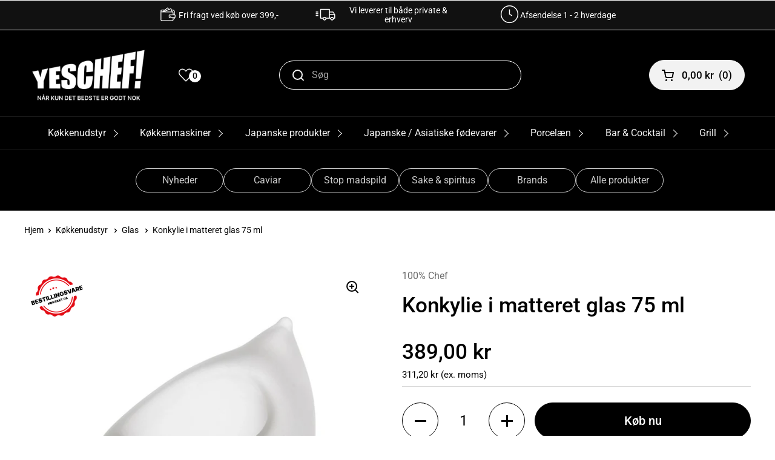

--- FILE ---
content_type: text/html; charset=utf-8
request_url: https://www.yeschef.dk/products/konkylie-i-matteret-glas-75-ml
body_size: 94217
content:
<!doctype html>
<html class="no-js" lang="da">
  <head>
  <!-- Google tag (gtag.js) -->
<script async src="https://www.googletagmanager.com/gtag/js?id=AW-953711270"></script>
<script>
  window.dataLayer = window.dataLayer || [];
  function gtag(){dataLayer.push(arguments);}
  gtag('js', new Date());

  gtag('config', 'AW-953711270');
</script>


    <meta charset="utf-8">
    <meta http-equiv="X-UA-Compatible" content="IE=edge,chrome=1">
    <meta name="viewport" content="width=device-width, initial-scale=1.0, height=device-height, minimum-scale=1.0"><link
        rel="shortcut icon"
        href="//www.yeschef.dk/cdn/shop/files/logo_-_med_storre_Y.png?crop=center&height=32&v=1727435090&width=32"
        type="image/png" /><title>Konkylie i matteret glas 75 ml
        
        
          &ndash; Yeschef 
</title><meta name="description" content="Konkylie formet skål lavet af borosilicat, som gør at den kan bruges til f.eks. nitrogen - og kan i det hele taget tåle store temperaturændringer. Hårdført glas - som sagtens kan tåle dagligt brug, også selvom det måske ikke ser sådan ud. Men det er jo kunsten, at få det brugbare til at se eksklusivt ud"><meta property="og:type" content="product">
  <meta property="og:title" content="Konkylie i matteret glas 75 ml">

  
    <meta property="og:image" content="http://www.yeschef.dk/cdn/shop/products/Konkylie_XS_15_x_8_cm_50_ml_1_stk._Conchs_XS_15_x_8cm_50ml_1_pcs._eb6f565a-b504-4fce-873e-be09248bf8fb.jpg?v=1538392933&width=1024">
    <meta property="og:image:secure_url" content="https://www.yeschef.dk/cdn/shop/products/Konkylie_XS_15_x_8_cm_50_ml_1_stk._Conchs_XS_15_x_8cm_50ml_1_pcs._eb6f565a-b504-4fce-873e-be09248bf8fb.jpg?v=1538392933&width=1024">
    <meta property="og:image:width" content="1024">
    <meta property="og:image:height" content="1024">
  
    <meta property="og:image" content="http://www.yeschef.dk/cdn/shop/products/Conchs_XS_15_x_8cm_50ml_1_pcs._f6a0a671-ac14-4a8e-b7e4-f50acf88ffb4.jpg?v=1538392926&width=1024">
    <meta property="og:image:secure_url" content="https://www.yeschef.dk/cdn/shop/products/Conchs_XS_15_x_8cm_50ml_1_pcs._f6a0a671-ac14-4a8e-b7e4-f50acf88ffb4.jpg?v=1538392926&width=1024">
    <meta property="og:image:width" content="1024">
    <meta property="og:image:height" content="1024">
  

  <meta property="product:price:amount" content="389,00">
  <meta property="product:price:currency" content="DKK">
  <meta property="product:availability" content="in stock"><meta property="og:description" content="Konkylie formet skål lavet af borosilicat, som gør at den kan bruges til f.eks. nitrogen - og kan i det hele taget tåle store temperaturændringer. Hårdført glas - som sagtens kan tåle dagligt brug, også selvom det måske ikke ser sådan ud. Men det er jo kunsten, at få det brugbare til at se eksklusivt ud"><meta property="og:url" content="https://www.yeschef.dk/products/konkylie-i-matteret-glas-75-ml">
<meta property="og:site_name" content="Yeschef "><meta name="twitter:card" content="summary"><meta name="twitter:title" content="Konkylie i matteret glas 75 ml">
  <meta name="twitter:description" content="Konkylie skål til alsidig servering - varm som koldt
Konkylie formet skål lavet af borosilicat, som gør at den kan bruges til f.eks. nitrogen - og kan i det hele taget tåle store temperaturændringer. Hårdført glas - som sagtens kan tåle dagligt brug, også selvom det måske ikke ser sådan ud .... Men det er jo kunsten, at få det brugbare til at se eksklusivt ud ...
Sæt den i fryseren - og brug den når du skal servere en afkølet fiskeanretning. Eller sat den i varmt vand - og server en varm fiskesuppe .... Under alle omstændigheder hjælper den dig med at holde den ønskede temperatur på din ret.
Hvorfor ikke servere dine kreationer på en unik og ikke mindst smuk måde ?


Ref. 160/0048
Mål: 21 x 9 cm, 75 ml - 1 stk.
">
  <meta name="twitter:image" content="https://www.yeschef.dk/cdn/shop/products/Konkylie_XS_15_x_8_cm_50_ml_1_stk._Conchs_XS_15_x_8cm_50ml_1_pcs._eb6f565a-b504-4fce-873e-be09248bf8fb.jpg?crop=center&height=600&v=1538392933&width=600"><script type="application/ld+json">
  {
    "@context": "http://schema.org",
    "@type": "Product",
    "offers": [{
          "@type": "Offer",
          "name": "Default Title",
          "availability":"https://schema.org/InStock",
          "price": 389.0,
          "priceCurrency": "DKK",
          "priceValidUntil": "2026-02-01","sku": "160\/0048","url": "/products/konkylie-i-matteret-glas-75-ml/products/konkylie-i-matteret-glas-75-ml?variant=33392970572"
        }],"gtin13": "8436021600486",
      "productId": "8436021600486","brand": {
      "name": "100% Chef"
    },
    "name": "Konkylie i matteret glas 75 ml",
    "description": "Konkylie skål til alsidig servering - varm som koldt\nKonkylie formet skål lavet af borosilicat, som gør at den kan bruges til f.eks. nitrogen - og kan i det hele taget tåle store temperaturændringer. Hårdført glas - som sagtens kan tåle dagligt brug, også selvom det måske ikke ser sådan ud .... Men det er jo kunsten, at få det brugbare til at se eksklusivt ud ...\nSæt den i fryseren - og brug den når du skal servere en afkølet fiskeanretning. Eller sat den i varmt vand - og server en varm fiskesuppe .... Under alle omstændigheder hjælper den dig med at holde den ønskede temperatur på din ret.\nHvorfor ikke servere dine kreationer på en unik og ikke mindst smuk måde ?\n\n\nRef. 160\/0048\nMål: 21 x 9 cm, 75 ml - 1 stk.\n",
    "category": "Glas skål udformet som en konkylie",
    "url": "/products/konkylie-i-matteret-glas-75-ml/products/konkylie-i-matteret-glas-75-ml",
    "sku": "160\/0048",
    "image": {
      "@type": "ImageObject",
      "url": "https://www.yeschef.dk/cdn/shop/products/Konkylie_XS_15_x_8_cm_50_ml_1_stk._Conchs_XS_15_x_8cm_50ml_1_pcs._eb6f565a-b504-4fce-873e-be09248bf8fb.jpg?v=1538392933&width=1024",
      "image": "https://www.yeschef.dk/cdn/shop/products/Konkylie_XS_15_x_8_cm_50_ml_1_stk._Conchs_XS_15_x_8cm_50ml_1_pcs._eb6f565a-b504-4fce-873e-be09248bf8fb.jpg?v=1538392933&width=1024",
      "name": "Konkylie, XL, 21 x 9 cm, 75 ml, 1 stk.  \/  Conchs XL 21 x 9cm 75ml 1 pcs.",
      "width": "1024",
      "height": "1024"
    }
  }
  </script><script type="application/ld+json">
  {
    "@context": "http://schema.org",
    "@type": "BreadcrumbList",
  "itemListElement": [{
      "@type": "ListItem",
      "position": 1,
      "name": "",
      "item": "https://www.yeschef.dk"
    },{
          "@type": "ListItem",
          "position": 2,
          "name": "Konkylie i matteret glas 75 ml",
          "item": "https://www.yeschef.dk/products/konkylie-i-matteret-glas-75-ml"
        }]
  }
  </script><script type="application/ld+json">
  {
    "@context": "http://schema.org",
    "@type" : "Organization",
  "name" : "Yeschef ",
  "url" : "https://www.yeschef.dk",
  "potentialAction": {
    "@type": "SearchAction",
    "target": "/search?q={search_term}",
    "query-input": "required name=search_term"
  }
  }
  </script><link rel="canonical" href="https://www.yeschef.dk/products/konkylie-i-matteret-glas-75-ml">

    <link rel="preconnect" href="https://cdn.shopify.com"><link
        rel="preconnect"
        href="https://fonts.shopifycdn.com"
        crossorigin><link rel="preload" href="//www.yeschef.dk/cdn/fonts/roboto/roboto_n5.250d51708d76acbac296b0e21ede8f81de4e37aa.woff2" as="font" type="font/woff2" crossorigin><link rel="preload" href="//www.yeschef.dk/cdn/fonts/roboto/roboto_n4.2019d890f07b1852f56ce63ba45b2db45d852cba.woff2" as="font" type="font/woff2" crossorigin><style type="text/css">
@font-face {
  font-family: Roboto;
  font-weight: 500;
  font-style: normal;
  font-display: swap;
  src: url("//www.yeschef.dk/cdn/fonts/roboto/roboto_n5.250d51708d76acbac296b0e21ede8f81de4e37aa.woff2") format("woff2"),
       url("//www.yeschef.dk/cdn/fonts/roboto/roboto_n5.535e8c56f4cbbdea416167af50ab0ff1360a3949.woff") format("woff");
}
@font-face {
  font-family: Roboto;
  font-weight: 400;
  font-style: normal;
  font-display: swap;
  src: url("//www.yeschef.dk/cdn/fonts/roboto/roboto_n4.2019d890f07b1852f56ce63ba45b2db45d852cba.woff2") format("woff2"),
       url("//www.yeschef.dk/cdn/fonts/roboto/roboto_n4.238690e0007583582327135619c5f7971652fa9d.woff") format("woff");
}
@font-face {
  font-family: Roboto;
  font-weight: 500;
  font-style: normal;
  font-display: swap;
  src: url("//www.yeschef.dk/cdn/fonts/roboto/roboto_n5.250d51708d76acbac296b0e21ede8f81de4e37aa.woff2") format("woff2"),
       url("//www.yeschef.dk/cdn/fonts/roboto/roboto_n5.535e8c56f4cbbdea416167af50ab0ff1360a3949.woff") format("woff");
}
@font-face {
  font-family: Roboto;
  font-weight: 400;
  font-style: italic;
  font-display: swap;
  src: url("//www.yeschef.dk/cdn/fonts/roboto/roboto_i4.57ce898ccda22ee84f49e6b57ae302250655e2d4.woff2") format("woff2"),
       url("//www.yeschef.dk/cdn/fonts/roboto/roboto_i4.b21f3bd061cbcb83b824ae8c7671a82587b264bf.woff") format("woff");
}




</style>
<style type="text/css">

  :root {

    /* Font variables */

    --font-stack-headings: Roboto, sans-serif;
    --font-weight-headings: 500;
    --font-style-headings: normal;

    --font-stack-body: Roboto, sans-serif;
    --font-weight-body: 400;--font-weight-body-bold: 500;--font-style-body: normal;--font-weight-buttons: var(--font-weight-body-bold);--font-weight-menu: var(--font-weight-body-bold);--base-headings-size: 50;
    --base-headings-line: 1.2;
    --base-body-size: 16;
    --base-body-line: 1.5;

    --base-menu-size: 17;

    /* Color variables */

    --color-background-header: #000000;
    --color-secondary-background-header: rgba(242, 242, 242, 0.08);
    --color-opacity-background-header: rgba(0, 0, 0, 0);
    --color-text-header: #f2f2f2;
    --color-foreground-header: #000;
    --color-accent-header: #3ab877;
    --color-foreground-accent-header: #fff;
    --color-borders-header: rgba(242, 242, 242, 0.1);

    --color-background-main: #ffffff;
    --color-secondary-background-main: rgba(0, 0, 0, 0.08);
    --color-third-background-main: rgba(0, 0, 0, 0.04);
    --color-fourth-background-main: rgba(0, 0, 0, 0.02);
    --color-opacity-background-main: rgba(255, 255, 255, 0);
    --color-text-main: #000000;
    --color-foreground-main: #fff;
    --color-secondary-text-main: rgba(0, 0, 0, 0.6);
    --color-accent-main: #3ab877;
    --color-foreground-accent-main: #fff;
    --color-borders-main: rgba(0, 0, 0, 0.15);

    --color-background-cards: #ffffff;
    --color-text-cards: #000000;
    --color-foreground-cards: #fff;
    --color-secondary-text-cards: rgba(0, 0, 0, 0.6);
    --color-accent-cards: #3ab877;
    --color-foreground-accent-cards: #fff;
    --color-borders-cards: #e1e1e1;

    --color-background-footer: #000000;
    --color-text-footer: #fdfdfd;
    --color-accent-footer: #787878;
    --color-borders-footer: rgba(253, 253, 253, 0.15);

    --color-borders-forms-primary: rgba(0, 0, 0, 0.3);
    --color-borders-forms-secondary: rgba(0, 0, 0, 0.6);

    /* Borders */

    --border-width-cards: 1px;
    --border-radius-cards: 10px;
    --border-width-buttons: 1px;
    --border-radius-buttons: 30px;
    --border-width-forms: 1px;
    --border-radius-forms: 5px;

    /* Layout */
    --grid-gap-original-base: 20px;
    --container-vertical-space-base: 70px;

  }

  .facets__summary, #main select, .sidebar select {
    background-image: url('data:image/svg+xml;utf8,<svg width="13" height="8" fill="none" xmlns="http://www.w3.org/2000/svg"><path d="M1.414.086 7.9 6.57 6.485 7.985 0 1.5 1.414.086Z" fill="%23000000"/><path d="M12.985 1.515 6.5 8 5.085 6.586 11.571.101l1.414 1.414Z" fill="%23000000"/></svg>');
  }

  .card .star-rating__stars {
    background-image: url('data:image/svg+xml;utf8,<svg width="20" height="13" viewBox="0 0 14 13" fill="none" xmlns="http://www.w3.org/2000/svg"><path d="m7 0 1.572 4.837h5.085l-4.114 2.99 1.572 4.836L7 9.673l-4.114 2.99 1.571-4.837-4.114-2.99h5.085L7 0Z" stroke="%23000000" stroke-width="1"/></svg>');
  }
  .card .star-rating__stars-active {
    background-image: url('data:image/svg+xml;utf8,<svg width="20" height="13" viewBox="0 0 14 13" fill="none" xmlns="http://www.w3.org/2000/svg"><path d="m7 0 1.572 4.837h5.085l-4.114 2.99 1.572 4.836L7 9.673l-4.114 2.99 1.571-4.837-4.114-2.99h5.085L7 0Z" fill="%23000000" stroke-width="0"/></svg>');
  }

  .star-rating__stars {
    background-image: url('data:image/svg+xml;utf8,<svg width="20" height="13" viewBox="0 0 14 13" fill="none" xmlns="http://www.w3.org/2000/svg"><path d="m7 0 1.572 4.837h5.085l-4.114 2.99 1.572 4.836L7 9.673l-4.114 2.99 1.571-4.837-4.114-2.99h5.085L7 0Z" stroke="%23000000" stroke-width="1"/></svg>');
  }
  .star-rating__stars-active {
    background-image: url('data:image/svg+xml;utf8,<svg width="20" height="13" viewBox="0 0 14 13" fill="none" xmlns="http://www.w3.org/2000/svg"><path d="m7 0 1.572 4.837h5.085l-4.114 2.99 1.572 4.836L7 9.673l-4.114 2.99 1.571-4.837-4.114-2.99h5.085L7 0Z" fill="%23000000" stroke-width="0"/></svg>');
  }

</style>

<style id="root-height">
  :root {
    --window-height: 100vh;
  }
</style><link href="//www.yeschef.dk/cdn/shop/t/11/assets/theme.css?v=68355616825511487011764917054" as="style" rel="preload"><link href="//www.yeschef.dk/cdn/shop/t/11/assets/section-header.css?v=61311017417845920891684126097" as="style" rel="preload"><link href="//www.yeschef.dk/cdn/shop/t/11/assets/section-main-product.css?v=147206090620585587591662986283" as="style" rel="preload"><link rel="preload" as="image" href="//www.yeschef.dk/cdn/shop/products/Konkylie_XS_15_x_8_cm_50_ml_1_stk._Conchs_XS_15_x_8cm_50ml_1_pcs._eb6f565a-b504-4fce-873e-be09248bf8fb.jpg?v=1538392933&width=480" imagesrcset="//www.yeschef.dk/cdn/shop/products/Konkylie_XS_15_x_8_cm_50_ml_1_stk._Conchs_XS_15_x_8cm_50ml_1_pcs._eb6f565a-b504-4fce-873e-be09248bf8fb.jpg?v=1538392933&width=240 240w,//www.yeschef.dk/cdn/shop/products/Konkylie_XS_15_x_8_cm_50_ml_1_stk._Conchs_XS_15_x_8cm_50ml_1_pcs._eb6f565a-b504-4fce-873e-be09248bf8fb.jpg?v=1538392933&width=360 360w,//www.yeschef.dk/cdn/shop/products/Konkylie_XS_15_x_8_cm_50_ml_1_stk._Conchs_XS_15_x_8cm_50ml_1_pcs._eb6f565a-b504-4fce-873e-be09248bf8fb.jpg?v=1538392933&width=420 420w,//www.yeschef.dk/cdn/shop/products/Konkylie_XS_15_x_8_cm_50_ml_1_stk._Conchs_XS_15_x_8cm_50ml_1_pcs._eb6f565a-b504-4fce-873e-be09248bf8fb.jpg?v=1538392933&width=480 480w,//www.yeschef.dk/cdn/shop/products/Konkylie_XS_15_x_8_cm_50_ml_1_stk._Conchs_XS_15_x_8cm_50ml_1_pcs._eb6f565a-b504-4fce-873e-be09248bf8fb.jpg?v=1538392933&width=640 640w,//www.yeschef.dk/cdn/shop/products/Konkylie_XS_15_x_8_cm_50_ml_1_stk._Conchs_XS_15_x_8cm_50ml_1_pcs._eb6f565a-b504-4fce-873e-be09248bf8fb.jpg?v=1538392933&width=840 840w" imagesizes="(max-width: 767px) calc(100vw - 20px), (max-width: 1360px) 50vw, 620px"><link href="//www.yeschef.dk/cdn/shop/t/11/assets/theme.css?v=68355616825511487011764917054" rel="stylesheet" type="text/css" media="all" />

    <script>window.performance && window.performance.mark && window.performance.mark('shopify.content_for_header.start');</script><meta name="google-site-verification" content="nhVAt1IQv_x1SE1yrsy9gCfVNzzGxAK8Z2p6mGYmVHM">
<meta name="google-site-verification" content="fRQsYz2JEcKN4OUWOXRRfbsUiKix5TjpNmvX13Q7RsM">
<meta id="shopify-digital-wallet" name="shopify-digital-wallet" content="/17061115/digital_wallets/dialog">
<link rel="alternate" hreflang="x-default" href="https://www.yeschef.dk/products/konkylie-i-matteret-glas-75-ml">
<link rel="alternate" hreflang="da" href="https://www.yeschef.dk/products/konkylie-i-matteret-glas-75-ml">
<link rel="alternate" hreflang="en" href="https://www.yeschef.dk/en/products/konkylie-i-matteret-glas-75-ml">
<link rel="alternate" type="application/json+oembed" href="https://www.yeschef.dk/products/konkylie-i-matteret-glas-75-ml.oembed">
<script async="async" src="/checkouts/internal/preloads.js?locale=da-DK"></script>
<script id="shopify-features" type="application/json">{"accessToken":"91f6ff030d9698558050e48b9e2c4103","betas":["rich-media-storefront-analytics"],"domain":"www.yeschef.dk","predictiveSearch":true,"shopId":17061115,"locale":"da"}</script>
<script>var Shopify = Shopify || {};
Shopify.shop = "100chef.myshopify.com";
Shopify.locale = "da";
Shopify.currency = {"active":"DKK","rate":"1.0"};
Shopify.country = "DK";
Shopify.theme = {"name":"Local","id":122634436717,"schema_name":"Local","schema_version":"1.0.6","theme_store_id":1651,"role":"main"};
Shopify.theme.handle = "null";
Shopify.theme.style = {"id":null,"handle":null};
Shopify.cdnHost = "www.yeschef.dk/cdn";
Shopify.routes = Shopify.routes || {};
Shopify.routes.root = "/";</script>
<script type="module">!function(o){(o.Shopify=o.Shopify||{}).modules=!0}(window);</script>
<script>!function(o){function n(){var o=[];function n(){o.push(Array.prototype.slice.apply(arguments))}return n.q=o,n}var t=o.Shopify=o.Shopify||{};t.loadFeatures=n(),t.autoloadFeatures=n()}(window);</script>
<script id="shop-js-analytics" type="application/json">{"pageType":"product"}</script>
<script defer="defer" async type="module" src="//www.yeschef.dk/cdn/shopifycloud/shop-js/modules/v2/client.init-shop-cart-sync_ByjAFD2B.da.esm.js"></script>
<script defer="defer" async type="module" src="//www.yeschef.dk/cdn/shopifycloud/shop-js/modules/v2/chunk.common_D-UimmQe.esm.js"></script>
<script defer="defer" async type="module" src="//www.yeschef.dk/cdn/shopifycloud/shop-js/modules/v2/chunk.modal_C_zrfWbZ.esm.js"></script>
<script type="module">
  await import("//www.yeschef.dk/cdn/shopifycloud/shop-js/modules/v2/client.init-shop-cart-sync_ByjAFD2B.da.esm.js");
await import("//www.yeschef.dk/cdn/shopifycloud/shop-js/modules/v2/chunk.common_D-UimmQe.esm.js");
await import("//www.yeschef.dk/cdn/shopifycloud/shop-js/modules/v2/chunk.modal_C_zrfWbZ.esm.js");

  window.Shopify.SignInWithShop?.initShopCartSync?.({"fedCMEnabled":true,"windoidEnabled":true});

</script>
<script>(function() {
  var isLoaded = false;
  function asyncLoad() {
    if (isLoaded) return;
    isLoaded = true;
    var urls = ["https:\/\/ecommplugins-trustboxsettings.trustpilot.com\/100chef.myshopify.com.js?settings=1698326191561\u0026shop=100chef.myshopify.com","https:\/\/ecommplugins-scripts.trustpilot.com\/v2.1\/js\/header.min.js?settings=eyJrZXkiOiJDTVNYTXBXVHJJNlJnUEVVIiwicyI6InNrdSJ9\u0026v=2.5\u0026shop=100chef.myshopify.com","https:\/\/widget.trustpilot.com\/bootstrap\/v5\/tp.widget.sync.bootstrap.min.js?shop=100chef.myshopify.com"];
    for (var i = 0; i < urls.length; i++) {
      var s = document.createElement('script');
      s.type = 'text/javascript';
      s.async = true;
      s.src = urls[i];
      var x = document.getElementsByTagName('script')[0];
      x.parentNode.insertBefore(s, x);
    }
  };
  if(window.attachEvent) {
    window.attachEvent('onload', asyncLoad);
  } else {
    window.addEventListener('load', asyncLoad, false);
  }
})();</script>
<script id="__st">var __st={"a":17061115,"offset":3600,"reqid":"ccaa5b48-1fdd-422e-8688-b9246d29506c-1769112060","pageurl":"www.yeschef.dk\/products\/konkylie-i-matteret-glas-75-ml","u":"2936b20c2721","p":"product","rtyp":"product","rid":9551661516};</script>
<script>window.ShopifyPaypalV4VisibilityTracking = true;</script>
<script id="captcha-bootstrap">!function(){'use strict';const t='contact',e='account',n='new_comment',o=[[t,t],['blogs',n],['comments',n],[t,'customer']],c=[[e,'customer_login'],[e,'guest_login'],[e,'recover_customer_password'],[e,'create_customer']],r=t=>t.map((([t,e])=>`form[action*='/${t}']:not([data-nocaptcha='true']) input[name='form_type'][value='${e}']`)).join(','),a=t=>()=>t?[...document.querySelectorAll(t)].map((t=>t.form)):[];function s(){const t=[...o],e=r(t);return a(e)}const i='password',u='form_key',d=['recaptcha-v3-token','g-recaptcha-response','h-captcha-response',i],f=()=>{try{return window.sessionStorage}catch{return}},m='__shopify_v',_=t=>t.elements[u];function p(t,e,n=!1){try{const o=window.sessionStorage,c=JSON.parse(o.getItem(e)),{data:r}=function(t){const{data:e,action:n}=t;return t[m]||n?{data:e,action:n}:{data:t,action:n}}(c);for(const[e,n]of Object.entries(r))t.elements[e]&&(t.elements[e].value=n);n&&o.removeItem(e)}catch(o){console.error('form repopulation failed',{error:o})}}const l='form_type',E='cptcha';function T(t){t.dataset[E]=!0}const w=window,h=w.document,L='Shopify',v='ce_forms',y='captcha';let A=!1;((t,e)=>{const n=(g='f06e6c50-85a8-45c8-87d0-21a2b65856fe',I='https://cdn.shopify.com/shopifycloud/storefront-forms-hcaptcha/ce_storefront_forms_captcha_hcaptcha.v1.5.2.iife.js',D={infoText:'Beskyttet af hCaptcha',privacyText:'Beskyttelse af persondata',termsText:'Vilkår'},(t,e,n)=>{const o=w[L][v],c=o.bindForm;if(c)return c(t,g,e,D).then(n);var r;o.q.push([[t,g,e,D],n]),r=I,A||(h.body.append(Object.assign(h.createElement('script'),{id:'captcha-provider',async:!0,src:r})),A=!0)});var g,I,D;w[L]=w[L]||{},w[L][v]=w[L][v]||{},w[L][v].q=[],w[L][y]=w[L][y]||{},w[L][y].protect=function(t,e){n(t,void 0,e),T(t)},Object.freeze(w[L][y]),function(t,e,n,w,h,L){const[v,y,A,g]=function(t,e,n){const i=e?o:[],u=t?c:[],d=[...i,...u],f=r(d),m=r(i),_=r(d.filter((([t,e])=>n.includes(e))));return[a(f),a(m),a(_),s()]}(w,h,L),I=t=>{const e=t.target;return e instanceof HTMLFormElement?e:e&&e.form},D=t=>v().includes(t);t.addEventListener('submit',(t=>{const e=I(t);if(!e)return;const n=D(e)&&!e.dataset.hcaptchaBound&&!e.dataset.recaptchaBound,o=_(e),c=g().includes(e)&&(!o||!o.value);(n||c)&&t.preventDefault(),c&&!n&&(function(t){try{if(!f())return;!function(t){const e=f();if(!e)return;const n=_(t);if(!n)return;const o=n.value;o&&e.removeItem(o)}(t);const e=Array.from(Array(32),(()=>Math.random().toString(36)[2])).join('');!function(t,e){_(t)||t.append(Object.assign(document.createElement('input'),{type:'hidden',name:u})),t.elements[u].value=e}(t,e),function(t,e){const n=f();if(!n)return;const o=[...t.querySelectorAll(`input[type='${i}']`)].map((({name:t})=>t)),c=[...d,...o],r={};for(const[a,s]of new FormData(t).entries())c.includes(a)||(r[a]=s);n.setItem(e,JSON.stringify({[m]:1,action:t.action,data:r}))}(t,e)}catch(e){console.error('failed to persist form',e)}}(e),e.submit())}));const S=(t,e)=>{t&&!t.dataset[E]&&(n(t,e.some((e=>e===t))),T(t))};for(const o of['focusin','change'])t.addEventListener(o,(t=>{const e=I(t);D(e)&&S(e,y())}));const B=e.get('form_key'),M=e.get(l),P=B&&M;t.addEventListener('DOMContentLoaded',(()=>{const t=y();if(P)for(const e of t)e.elements[l].value===M&&p(e,B);[...new Set([...A(),...v().filter((t=>'true'===t.dataset.shopifyCaptcha))])].forEach((e=>S(e,t)))}))}(h,new URLSearchParams(w.location.search),n,t,e,['guest_login'])})(!0,!0)}();</script>
<script integrity="sha256-4kQ18oKyAcykRKYeNunJcIwy7WH5gtpwJnB7kiuLZ1E=" data-source-attribution="shopify.loadfeatures" defer="defer" src="//www.yeschef.dk/cdn/shopifycloud/storefront/assets/storefront/load_feature-a0a9edcb.js" crossorigin="anonymous"></script>
<script data-source-attribution="shopify.dynamic_checkout.dynamic.init">var Shopify=Shopify||{};Shopify.PaymentButton=Shopify.PaymentButton||{isStorefrontPortableWallets:!0,init:function(){window.Shopify.PaymentButton.init=function(){};var t=document.createElement("script");t.src="https://www.yeschef.dk/cdn/shopifycloud/portable-wallets/latest/portable-wallets.da.js",t.type="module",document.head.appendChild(t)}};
</script>
<script data-source-attribution="shopify.dynamic_checkout.buyer_consent">
  function portableWalletsHideBuyerConsent(e){var t=document.getElementById("shopify-buyer-consent"),n=document.getElementById("shopify-subscription-policy-button");t&&n&&(t.classList.add("hidden"),t.setAttribute("aria-hidden","true"),n.removeEventListener("click",e))}function portableWalletsShowBuyerConsent(e){var t=document.getElementById("shopify-buyer-consent"),n=document.getElementById("shopify-subscription-policy-button");t&&n&&(t.classList.remove("hidden"),t.removeAttribute("aria-hidden"),n.addEventListener("click",e))}window.Shopify?.PaymentButton&&(window.Shopify.PaymentButton.hideBuyerConsent=portableWalletsHideBuyerConsent,window.Shopify.PaymentButton.showBuyerConsent=portableWalletsShowBuyerConsent);
</script>
<script data-source-attribution="shopify.dynamic_checkout.cart.bootstrap">document.addEventListener("DOMContentLoaded",(function(){function t(){return document.querySelector("shopify-accelerated-checkout-cart, shopify-accelerated-checkout")}if(t())Shopify.PaymentButton.init();else{new MutationObserver((function(e,n){t()&&(Shopify.PaymentButton.init(),n.disconnect())})).observe(document.body,{childList:!0,subtree:!0})}}));
</script>
<script id='scb4127' type='text/javascript' async='' src='https://www.yeschef.dk/cdn/shopifycloud/privacy-banner/storefront-banner.js'></script><script id="sections-script" data-sections="product-recommendations" defer="defer" src="//www.yeschef.dk/cdn/shop/t/11/compiled_assets/scripts.js?v=13149"></script>
<script>window.performance && window.performance.mark && window.performance.mark('shopify.content_for_header.end');</script>

    <script>
      const rbi = [];
      const ribSetSize = (img) => {
        if (img.offsetWidth / img.dataset.ratio < img.offsetHeight) {
          img.setAttribute('sizes', `${
            Math.ceil(img.offsetHeight * img.dataset.ratio)
          }px`);
        } else {
          img.setAttribute('sizes', `${
            Math.ceil(img.offsetWidth)
          }px`);
        }
      }
      const debounce = (fn, wait) => {
        let t;
        return(...args) => {
          clearTimeout(t);
          t = setTimeout(() => fn.apply(this, args), wait);
        };
      }
      window.KEYCODES = {
        TAB: 9,
        ESC: 27,
        DOWN: 40,
        RIGHT: 39,
        UP: 38,
        LEFT: 37,
        RETURN: 13
      };
      window.addEventListener('resize', debounce(() => {
        for (let img of rbi) {
          ribSetSize(img);
        }
      }, 250));
    </script><noscript>
      <link rel="stylesheet" href="//www.yeschef.dk/cdn/shop/t/11/assets/theme-noscript.css?v=34904310004456497621662986284">
    </noscript>
    <link rel="stylesheet" href="https://code.jquery.com/ui/1.14.1/themes/base/jquery-ui.css">
    <link href="//www.yeschef.dk/cdn/shop/t/11/assets/custom.css?v=130258181108100963921767674785" rel="stylesheet" type="text/css" media="all" />
    <script>
window.dataLayer = window.dataLayer || [];  // init data layer if doesn't already exist

var template = "product";


if(document.location.pathname == "/"){
    dataLayer.push({
        'pageType' : 'Homepage',
        'event'    : 'homepage',
    });
}

/**
* DATALAYER: 404 Pages
* Fire on 404 Pages */


/**
* DATALAYER: Blog Articles
* Fire on Blog Article Pages */


/** DATALAYER: Product List Page (Collections, Category)
* Fire on all product listing pages. */


/** DATALAYER: Product Page
* Fire on all Product View pages. */

    var ecommerce = {
      'currency' : "DKK",
      'value' : "389.00",
        'items': [{
            'item_id'         : 9551661516,
            'item_variant'    : 33392970572,
            'item_name'       : "Konkylie i matteret glas 75 ml",          
            'price'           : "389.00",
            'price_test'      : "389,00",
            'item_brand'      : "100% Chef",
            'item_category'   : "Glas skål udformet som en konkylie",
            'description'     : "Konkylie skål til alsidig servering - varm som koldtKonkylie formet skål lavet af borosilicat, som gør at den kan bruges til f.eks. nitrogen - og kan i det hele taget tåle store temperaturændringer. Hårdført glas - som sagtens kan tåle dagligt brug, også selvom det måske ikke ser sådan ud .... Men det er jo kunsten, at få det brugbare til at se eksklusivt ud ...Sæt den i fryseren - og brug den når du skal servere en afkølet fiskeanretning. Eller sat den i varmt vand - og server en varm fiskesuppe .... Under alle omstændigheder hjælper den dig med at holde den ønskede temperatur på din ret.Hvorfor ikke servere dine kreationer på en unik og ikke mindst smuk måde ?Ref. 160\/0048Mål: 21 x 9 cm, 75 ml - 1 stk.",
            'imageURL'        : 'https://www.yeschef.dk/cdn/shop/products/Konkylie_XS_15_x_8_cm_50_ml_1_stk._Conchs_XS_15_x_8cm_50ml_1_pcs._eb6f565a-b504-4fce-873e-be09248bf8fb_grande.jpg?v=1538392933',
            'productURL'      : '/products/konkylie-i-matteret-glas-75-ml'
        }]
    };
    dataLayer.push({
        'pageType' : 'Product',
        'event'    : 'view_item',
       ecommerce
      });



/** DATALAYER: Cart View
* Fire anytime a user views their cart (non-dynamic) */


</script>              


    <script>
    document.addEventListener('DOMContentLoaded', function() {
        document.querySelector('body').addEventListener('cart.changed', function(event) {
        const state = event.detail.state;
        window.refreshCart();
        });
    });
    </script>

    <script type="text/javascript">
    (function(c,l,a,r,i,t,y){
        c[a]=c[a]||function(){(c[a].q=c[a].q||[]).push(arguments)};
        t=l.createElement(r);t.async=1;t.src="https://www.clarity.ms/tag/"+i;
        y=l.getElementsByTagName(r)[0];y.parentNode.insertBefore(t,y);
    })(window, document, "clarity", "script", "osb2n4iiks");
</script>
  <!-- BEGIN app block: shopify://apps/stape-conversion-tracking/blocks/gtm/7e13c847-7971-409d-8fe0-29ec14d5f048 --><script>
  window.lsData = {};
  window.dataLayer = window.dataLayer || [];
  window.addEventListener("message", (event) => {
    if (event.data?.event) {
      window.dataLayer.push(event.data);
    }
  });
  window.dataShopStape = {
    shop: "www.yeschef.dk",
    shopId: "17061115",
  }
</script>

<!-- END app block --><!-- BEGIN app block: shopify://apps/seowill-redirects/blocks/brokenlink-404/cc7b1996-e567-42d0-8862-356092041863 -->
<script type="text/javascript">
    !function(t){var e={};function r(n){if(e[n])return e[n].exports;var o=e[n]={i:n,l:!1,exports:{}};return t[n].call(o.exports,o,o.exports,r),o.l=!0,o.exports}r.m=t,r.c=e,r.d=function(t,e,n){r.o(t,e)||Object.defineProperty(t,e,{enumerable:!0,get:n})},r.r=function(t){"undefined"!==typeof Symbol&&Symbol.toStringTag&&Object.defineProperty(t,Symbol.toStringTag,{value:"Module"}),Object.defineProperty(t,"__esModule",{value:!0})},r.t=function(t,e){if(1&e&&(t=r(t)),8&e)return t;if(4&e&&"object"===typeof t&&t&&t.__esModule)return t;var n=Object.create(null);if(r.r(n),Object.defineProperty(n,"default",{enumerable:!0,value:t}),2&e&&"string"!=typeof t)for(var o in t)r.d(n,o,function(e){return t[e]}.bind(null,o));return n},r.n=function(t){var e=t&&t.__esModule?function(){return t.default}:function(){return t};return r.d(e,"a",e),e},r.o=function(t,e){return Object.prototype.hasOwnProperty.call(t,e)},r.p="",r(r.s=11)}([function(t,e,r){"use strict";var n=r(2),o=Object.prototype.toString;function i(t){return"[object Array]"===o.call(t)}function a(t){return"undefined"===typeof t}function u(t){return null!==t&&"object"===typeof t}function s(t){return"[object Function]"===o.call(t)}function c(t,e){if(null!==t&&"undefined"!==typeof t)if("object"!==typeof t&&(t=[t]),i(t))for(var r=0,n=t.length;r<n;r++)e.call(null,t[r],r,t);else for(var o in t)Object.prototype.hasOwnProperty.call(t,o)&&e.call(null,t[o],o,t)}t.exports={isArray:i,isArrayBuffer:function(t){return"[object ArrayBuffer]"===o.call(t)},isBuffer:function(t){return null!==t&&!a(t)&&null!==t.constructor&&!a(t.constructor)&&"function"===typeof t.constructor.isBuffer&&t.constructor.isBuffer(t)},isFormData:function(t){return"undefined"!==typeof FormData&&t instanceof FormData},isArrayBufferView:function(t){return"undefined"!==typeof ArrayBuffer&&ArrayBuffer.isView?ArrayBuffer.isView(t):t&&t.buffer&&t.buffer instanceof ArrayBuffer},isString:function(t){return"string"===typeof t},isNumber:function(t){return"number"===typeof t},isObject:u,isUndefined:a,isDate:function(t){return"[object Date]"===o.call(t)},isFile:function(t){return"[object File]"===o.call(t)},isBlob:function(t){return"[object Blob]"===o.call(t)},isFunction:s,isStream:function(t){return u(t)&&s(t.pipe)},isURLSearchParams:function(t){return"undefined"!==typeof URLSearchParams&&t instanceof URLSearchParams},isStandardBrowserEnv:function(){return("undefined"===typeof navigator||"ReactNative"!==navigator.product&&"NativeScript"!==navigator.product&&"NS"!==navigator.product)&&("undefined"!==typeof window&&"undefined"!==typeof document)},forEach:c,merge:function t(){var e={};function r(r,n){"object"===typeof e[n]&&"object"===typeof r?e[n]=t(e[n],r):e[n]=r}for(var n=0,o=arguments.length;n<o;n++)c(arguments[n],r);return e},deepMerge:function t(){var e={};function r(r,n){"object"===typeof e[n]&&"object"===typeof r?e[n]=t(e[n],r):e[n]="object"===typeof r?t({},r):r}for(var n=0,o=arguments.length;n<o;n++)c(arguments[n],r);return e},extend:function(t,e,r){return c(e,(function(e,o){t[o]=r&&"function"===typeof e?n(e,r):e})),t},trim:function(t){return t.replace(/^\s*/,"").replace(/\s*$/,"")}}},function(t,e,r){t.exports=r(12)},function(t,e,r){"use strict";t.exports=function(t,e){return function(){for(var r=new Array(arguments.length),n=0;n<r.length;n++)r[n]=arguments[n];return t.apply(e,r)}}},function(t,e,r){"use strict";var n=r(0);function o(t){return encodeURIComponent(t).replace(/%40/gi,"@").replace(/%3A/gi,":").replace(/%24/g,"$").replace(/%2C/gi,",").replace(/%20/g,"+").replace(/%5B/gi,"[").replace(/%5D/gi,"]")}t.exports=function(t,e,r){if(!e)return t;var i;if(r)i=r(e);else if(n.isURLSearchParams(e))i=e.toString();else{var a=[];n.forEach(e,(function(t,e){null!==t&&"undefined"!==typeof t&&(n.isArray(t)?e+="[]":t=[t],n.forEach(t,(function(t){n.isDate(t)?t=t.toISOString():n.isObject(t)&&(t=JSON.stringify(t)),a.push(o(e)+"="+o(t))})))})),i=a.join("&")}if(i){var u=t.indexOf("#");-1!==u&&(t=t.slice(0,u)),t+=(-1===t.indexOf("?")?"?":"&")+i}return t}},function(t,e,r){"use strict";t.exports=function(t){return!(!t||!t.__CANCEL__)}},function(t,e,r){"use strict";(function(e){var n=r(0),o=r(19),i={"Content-Type":"application/x-www-form-urlencoded"};function a(t,e){!n.isUndefined(t)&&n.isUndefined(t["Content-Type"])&&(t["Content-Type"]=e)}var u={adapter:function(){var t;return("undefined"!==typeof XMLHttpRequest||"undefined"!==typeof e&&"[object process]"===Object.prototype.toString.call(e))&&(t=r(6)),t}(),transformRequest:[function(t,e){return o(e,"Accept"),o(e,"Content-Type"),n.isFormData(t)||n.isArrayBuffer(t)||n.isBuffer(t)||n.isStream(t)||n.isFile(t)||n.isBlob(t)?t:n.isArrayBufferView(t)?t.buffer:n.isURLSearchParams(t)?(a(e,"application/x-www-form-urlencoded;charset=utf-8"),t.toString()):n.isObject(t)?(a(e,"application/json;charset=utf-8"),JSON.stringify(t)):t}],transformResponse:[function(t){if("string"===typeof t)try{t=JSON.parse(t)}catch(e){}return t}],timeout:0,xsrfCookieName:"XSRF-TOKEN",xsrfHeaderName:"X-XSRF-TOKEN",maxContentLength:-1,validateStatus:function(t){return t>=200&&t<300},headers:{common:{Accept:"application/json, text/plain, */*"}}};n.forEach(["delete","get","head"],(function(t){u.headers[t]={}})),n.forEach(["post","put","patch"],(function(t){u.headers[t]=n.merge(i)})),t.exports=u}).call(this,r(18))},function(t,e,r){"use strict";var n=r(0),o=r(20),i=r(3),a=r(22),u=r(25),s=r(26),c=r(7);t.exports=function(t){return new Promise((function(e,f){var l=t.data,p=t.headers;n.isFormData(l)&&delete p["Content-Type"];var h=new XMLHttpRequest;if(t.auth){var d=t.auth.username||"",m=t.auth.password||"";p.Authorization="Basic "+btoa(d+":"+m)}var y=a(t.baseURL,t.url);if(h.open(t.method.toUpperCase(),i(y,t.params,t.paramsSerializer),!0),h.timeout=t.timeout,h.onreadystatechange=function(){if(h&&4===h.readyState&&(0!==h.status||h.responseURL&&0===h.responseURL.indexOf("file:"))){var r="getAllResponseHeaders"in h?u(h.getAllResponseHeaders()):null,n={data:t.responseType&&"text"!==t.responseType?h.response:h.responseText,status:h.status,statusText:h.statusText,headers:r,config:t,request:h};o(e,f,n),h=null}},h.onabort=function(){h&&(f(c("Request aborted",t,"ECONNABORTED",h)),h=null)},h.onerror=function(){f(c("Network Error",t,null,h)),h=null},h.ontimeout=function(){var e="timeout of "+t.timeout+"ms exceeded";t.timeoutErrorMessage&&(e=t.timeoutErrorMessage),f(c(e,t,"ECONNABORTED",h)),h=null},n.isStandardBrowserEnv()){var v=r(27),g=(t.withCredentials||s(y))&&t.xsrfCookieName?v.read(t.xsrfCookieName):void 0;g&&(p[t.xsrfHeaderName]=g)}if("setRequestHeader"in h&&n.forEach(p,(function(t,e){"undefined"===typeof l&&"content-type"===e.toLowerCase()?delete p[e]:h.setRequestHeader(e,t)})),n.isUndefined(t.withCredentials)||(h.withCredentials=!!t.withCredentials),t.responseType)try{h.responseType=t.responseType}catch(w){if("json"!==t.responseType)throw w}"function"===typeof t.onDownloadProgress&&h.addEventListener("progress",t.onDownloadProgress),"function"===typeof t.onUploadProgress&&h.upload&&h.upload.addEventListener("progress",t.onUploadProgress),t.cancelToken&&t.cancelToken.promise.then((function(t){h&&(h.abort(),f(t),h=null)})),void 0===l&&(l=null),h.send(l)}))}},function(t,e,r){"use strict";var n=r(21);t.exports=function(t,e,r,o,i){var a=new Error(t);return n(a,e,r,o,i)}},function(t,e,r){"use strict";var n=r(0);t.exports=function(t,e){e=e||{};var r={},o=["url","method","params","data"],i=["headers","auth","proxy"],a=["baseURL","url","transformRequest","transformResponse","paramsSerializer","timeout","withCredentials","adapter","responseType","xsrfCookieName","xsrfHeaderName","onUploadProgress","onDownloadProgress","maxContentLength","validateStatus","maxRedirects","httpAgent","httpsAgent","cancelToken","socketPath"];n.forEach(o,(function(t){"undefined"!==typeof e[t]&&(r[t]=e[t])})),n.forEach(i,(function(o){n.isObject(e[o])?r[o]=n.deepMerge(t[o],e[o]):"undefined"!==typeof e[o]?r[o]=e[o]:n.isObject(t[o])?r[o]=n.deepMerge(t[o]):"undefined"!==typeof t[o]&&(r[o]=t[o])})),n.forEach(a,(function(n){"undefined"!==typeof e[n]?r[n]=e[n]:"undefined"!==typeof t[n]&&(r[n]=t[n])}));var u=o.concat(i).concat(a),s=Object.keys(e).filter((function(t){return-1===u.indexOf(t)}));return n.forEach(s,(function(n){"undefined"!==typeof e[n]?r[n]=e[n]:"undefined"!==typeof t[n]&&(r[n]=t[n])})),r}},function(t,e,r){"use strict";function n(t){this.message=t}n.prototype.toString=function(){return"Cancel"+(this.message?": "+this.message:"")},n.prototype.__CANCEL__=!0,t.exports=n},function(t,e,r){t.exports=r(13)},function(t,e,r){t.exports=r(30)},function(t,e,r){var n=function(t){"use strict";var e=Object.prototype,r=e.hasOwnProperty,n="function"===typeof Symbol?Symbol:{},o=n.iterator||"@@iterator",i=n.asyncIterator||"@@asyncIterator",a=n.toStringTag||"@@toStringTag";function u(t,e,r){return Object.defineProperty(t,e,{value:r,enumerable:!0,configurable:!0,writable:!0}),t[e]}try{u({},"")}catch(S){u=function(t,e,r){return t[e]=r}}function s(t,e,r,n){var o=e&&e.prototype instanceof l?e:l,i=Object.create(o.prototype),a=new L(n||[]);return i._invoke=function(t,e,r){var n="suspendedStart";return function(o,i){if("executing"===n)throw new Error("Generator is already running");if("completed"===n){if("throw"===o)throw i;return j()}for(r.method=o,r.arg=i;;){var a=r.delegate;if(a){var u=x(a,r);if(u){if(u===f)continue;return u}}if("next"===r.method)r.sent=r._sent=r.arg;else if("throw"===r.method){if("suspendedStart"===n)throw n="completed",r.arg;r.dispatchException(r.arg)}else"return"===r.method&&r.abrupt("return",r.arg);n="executing";var s=c(t,e,r);if("normal"===s.type){if(n=r.done?"completed":"suspendedYield",s.arg===f)continue;return{value:s.arg,done:r.done}}"throw"===s.type&&(n="completed",r.method="throw",r.arg=s.arg)}}}(t,r,a),i}function c(t,e,r){try{return{type:"normal",arg:t.call(e,r)}}catch(S){return{type:"throw",arg:S}}}t.wrap=s;var f={};function l(){}function p(){}function h(){}var d={};d[o]=function(){return this};var m=Object.getPrototypeOf,y=m&&m(m(T([])));y&&y!==e&&r.call(y,o)&&(d=y);var v=h.prototype=l.prototype=Object.create(d);function g(t){["next","throw","return"].forEach((function(e){u(t,e,(function(t){return this._invoke(e,t)}))}))}function w(t,e){var n;this._invoke=function(o,i){function a(){return new e((function(n,a){!function n(o,i,a,u){var s=c(t[o],t,i);if("throw"!==s.type){var f=s.arg,l=f.value;return l&&"object"===typeof l&&r.call(l,"__await")?e.resolve(l.__await).then((function(t){n("next",t,a,u)}),(function(t){n("throw",t,a,u)})):e.resolve(l).then((function(t){f.value=t,a(f)}),(function(t){return n("throw",t,a,u)}))}u(s.arg)}(o,i,n,a)}))}return n=n?n.then(a,a):a()}}function x(t,e){var r=t.iterator[e.method];if(void 0===r){if(e.delegate=null,"throw"===e.method){if(t.iterator.return&&(e.method="return",e.arg=void 0,x(t,e),"throw"===e.method))return f;e.method="throw",e.arg=new TypeError("The iterator does not provide a 'throw' method")}return f}var n=c(r,t.iterator,e.arg);if("throw"===n.type)return e.method="throw",e.arg=n.arg,e.delegate=null,f;var o=n.arg;return o?o.done?(e[t.resultName]=o.value,e.next=t.nextLoc,"return"!==e.method&&(e.method="next",e.arg=void 0),e.delegate=null,f):o:(e.method="throw",e.arg=new TypeError("iterator result is not an object"),e.delegate=null,f)}function b(t){var e={tryLoc:t[0]};1 in t&&(e.catchLoc=t[1]),2 in t&&(e.finallyLoc=t[2],e.afterLoc=t[3]),this.tryEntries.push(e)}function E(t){var e=t.completion||{};e.type="normal",delete e.arg,t.completion=e}function L(t){this.tryEntries=[{tryLoc:"root"}],t.forEach(b,this),this.reset(!0)}function T(t){if(t){var e=t[o];if(e)return e.call(t);if("function"===typeof t.next)return t;if(!isNaN(t.length)){var n=-1,i=function e(){for(;++n<t.length;)if(r.call(t,n))return e.value=t[n],e.done=!1,e;return e.value=void 0,e.done=!0,e};return i.next=i}}return{next:j}}function j(){return{value:void 0,done:!0}}return p.prototype=v.constructor=h,h.constructor=p,p.displayName=u(h,a,"GeneratorFunction"),t.isGeneratorFunction=function(t){var e="function"===typeof t&&t.constructor;return!!e&&(e===p||"GeneratorFunction"===(e.displayName||e.name))},t.mark=function(t){return Object.setPrototypeOf?Object.setPrototypeOf(t,h):(t.__proto__=h,u(t,a,"GeneratorFunction")),t.prototype=Object.create(v),t},t.awrap=function(t){return{__await:t}},g(w.prototype),w.prototype[i]=function(){return this},t.AsyncIterator=w,t.async=function(e,r,n,o,i){void 0===i&&(i=Promise);var a=new w(s(e,r,n,o),i);return t.isGeneratorFunction(r)?a:a.next().then((function(t){return t.done?t.value:a.next()}))},g(v),u(v,a,"Generator"),v[o]=function(){return this},v.toString=function(){return"[object Generator]"},t.keys=function(t){var e=[];for(var r in t)e.push(r);return e.reverse(),function r(){for(;e.length;){var n=e.pop();if(n in t)return r.value=n,r.done=!1,r}return r.done=!0,r}},t.values=T,L.prototype={constructor:L,reset:function(t){if(this.prev=0,this.next=0,this.sent=this._sent=void 0,this.done=!1,this.delegate=null,this.method="next",this.arg=void 0,this.tryEntries.forEach(E),!t)for(var e in this)"t"===e.charAt(0)&&r.call(this,e)&&!isNaN(+e.slice(1))&&(this[e]=void 0)},stop:function(){this.done=!0;var t=this.tryEntries[0].completion;if("throw"===t.type)throw t.arg;return this.rval},dispatchException:function(t){if(this.done)throw t;var e=this;function n(r,n){return a.type="throw",a.arg=t,e.next=r,n&&(e.method="next",e.arg=void 0),!!n}for(var o=this.tryEntries.length-1;o>=0;--o){var i=this.tryEntries[o],a=i.completion;if("root"===i.tryLoc)return n("end");if(i.tryLoc<=this.prev){var u=r.call(i,"catchLoc"),s=r.call(i,"finallyLoc");if(u&&s){if(this.prev<i.catchLoc)return n(i.catchLoc,!0);if(this.prev<i.finallyLoc)return n(i.finallyLoc)}else if(u){if(this.prev<i.catchLoc)return n(i.catchLoc,!0)}else{if(!s)throw new Error("try statement without catch or finally");if(this.prev<i.finallyLoc)return n(i.finallyLoc)}}}},abrupt:function(t,e){for(var n=this.tryEntries.length-1;n>=0;--n){var o=this.tryEntries[n];if(o.tryLoc<=this.prev&&r.call(o,"finallyLoc")&&this.prev<o.finallyLoc){var i=o;break}}i&&("break"===t||"continue"===t)&&i.tryLoc<=e&&e<=i.finallyLoc&&(i=null);var a=i?i.completion:{};return a.type=t,a.arg=e,i?(this.method="next",this.next=i.finallyLoc,f):this.complete(a)},complete:function(t,e){if("throw"===t.type)throw t.arg;return"break"===t.type||"continue"===t.type?this.next=t.arg:"return"===t.type?(this.rval=this.arg=t.arg,this.method="return",this.next="end"):"normal"===t.type&&e&&(this.next=e),f},finish:function(t){for(var e=this.tryEntries.length-1;e>=0;--e){var r=this.tryEntries[e];if(r.finallyLoc===t)return this.complete(r.completion,r.afterLoc),E(r),f}},catch:function(t){for(var e=this.tryEntries.length-1;e>=0;--e){var r=this.tryEntries[e];if(r.tryLoc===t){var n=r.completion;if("throw"===n.type){var o=n.arg;E(r)}return o}}throw new Error("illegal catch attempt")},delegateYield:function(t,e,r){return this.delegate={iterator:T(t),resultName:e,nextLoc:r},"next"===this.method&&(this.arg=void 0),f}},t}(t.exports);try{regeneratorRuntime=n}catch(o){Function("r","regeneratorRuntime = r")(n)}},function(t,e,r){"use strict";var n=r(0),o=r(2),i=r(14),a=r(8);function u(t){var e=new i(t),r=o(i.prototype.request,e);return n.extend(r,i.prototype,e),n.extend(r,e),r}var s=u(r(5));s.Axios=i,s.create=function(t){return u(a(s.defaults,t))},s.Cancel=r(9),s.CancelToken=r(28),s.isCancel=r(4),s.all=function(t){return Promise.all(t)},s.spread=r(29),t.exports=s,t.exports.default=s},function(t,e,r){"use strict";var n=r(0),o=r(3),i=r(15),a=r(16),u=r(8);function s(t){this.defaults=t,this.interceptors={request:new i,response:new i}}s.prototype.request=function(t){"string"===typeof t?(t=arguments[1]||{}).url=arguments[0]:t=t||{},(t=u(this.defaults,t)).method?t.method=t.method.toLowerCase():this.defaults.method?t.method=this.defaults.method.toLowerCase():t.method="get";var e=[a,void 0],r=Promise.resolve(t);for(this.interceptors.request.forEach((function(t){e.unshift(t.fulfilled,t.rejected)})),this.interceptors.response.forEach((function(t){e.push(t.fulfilled,t.rejected)}));e.length;)r=r.then(e.shift(),e.shift());return r},s.prototype.getUri=function(t){return t=u(this.defaults,t),o(t.url,t.params,t.paramsSerializer).replace(/^\?/,"")},n.forEach(["delete","get","head","options"],(function(t){s.prototype[t]=function(e,r){return this.request(n.merge(r||{},{method:t,url:e}))}})),n.forEach(["post","put","patch"],(function(t){s.prototype[t]=function(e,r,o){return this.request(n.merge(o||{},{method:t,url:e,data:r}))}})),t.exports=s},function(t,e,r){"use strict";var n=r(0);function o(){this.handlers=[]}o.prototype.use=function(t,e){return this.handlers.push({fulfilled:t,rejected:e}),this.handlers.length-1},o.prototype.eject=function(t){this.handlers[t]&&(this.handlers[t]=null)},o.prototype.forEach=function(t){n.forEach(this.handlers,(function(e){null!==e&&t(e)}))},t.exports=o},function(t,e,r){"use strict";var n=r(0),o=r(17),i=r(4),a=r(5);function u(t){t.cancelToken&&t.cancelToken.throwIfRequested()}t.exports=function(t){return u(t),t.headers=t.headers||{},t.data=o(t.data,t.headers,t.transformRequest),t.headers=n.merge(t.headers.common||{},t.headers[t.method]||{},t.headers),n.forEach(["delete","get","head","post","put","patch","common"],(function(e){delete t.headers[e]})),(t.adapter||a.adapter)(t).then((function(e){return u(t),e.data=o(e.data,e.headers,t.transformResponse),e}),(function(e){return i(e)||(u(t),e&&e.response&&(e.response.data=o(e.response.data,e.response.headers,t.transformResponse))),Promise.reject(e)}))}},function(t,e,r){"use strict";var n=r(0);t.exports=function(t,e,r){return n.forEach(r,(function(r){t=r(t,e)})),t}},function(t,e){var r,n,o=t.exports={};function i(){throw new Error("setTimeout has not been defined")}function a(){throw new Error("clearTimeout has not been defined")}function u(t){if(r===setTimeout)return setTimeout(t,0);if((r===i||!r)&&setTimeout)return r=setTimeout,setTimeout(t,0);try{return r(t,0)}catch(e){try{return r.call(null,t,0)}catch(e){return r.call(this,t,0)}}}!function(){try{r="function"===typeof setTimeout?setTimeout:i}catch(t){r=i}try{n="function"===typeof clearTimeout?clearTimeout:a}catch(t){n=a}}();var s,c=[],f=!1,l=-1;function p(){f&&s&&(f=!1,s.length?c=s.concat(c):l=-1,c.length&&h())}function h(){if(!f){var t=u(p);f=!0;for(var e=c.length;e;){for(s=c,c=[];++l<e;)s&&s[l].run();l=-1,e=c.length}s=null,f=!1,function(t){if(n===clearTimeout)return clearTimeout(t);if((n===a||!n)&&clearTimeout)return n=clearTimeout,clearTimeout(t);try{n(t)}catch(e){try{return n.call(null,t)}catch(e){return n.call(this,t)}}}(t)}}function d(t,e){this.fun=t,this.array=e}function m(){}o.nextTick=function(t){var e=new Array(arguments.length-1);if(arguments.length>1)for(var r=1;r<arguments.length;r++)e[r-1]=arguments[r];c.push(new d(t,e)),1!==c.length||f||u(h)},d.prototype.run=function(){this.fun.apply(null,this.array)},o.title="browser",o.browser=!0,o.env={},o.argv=[],o.version="",o.versions={},o.on=m,o.addListener=m,o.once=m,o.off=m,o.removeListener=m,o.removeAllListeners=m,o.emit=m,o.prependListener=m,o.prependOnceListener=m,o.listeners=function(t){return[]},o.binding=function(t){throw new Error("process.binding is not supported")},o.cwd=function(){return"/"},o.chdir=function(t){throw new Error("process.chdir is not supported")},o.umask=function(){return 0}},function(t,e,r){"use strict";var n=r(0);t.exports=function(t,e){n.forEach(t,(function(r,n){n!==e&&n.toUpperCase()===e.toUpperCase()&&(t[e]=r,delete t[n])}))}},function(t,e,r){"use strict";var n=r(7);t.exports=function(t,e,r){var o=r.config.validateStatus;!o||o(r.status)?t(r):e(n("Request failed with status code "+r.status,r.config,null,r.request,r))}},function(t,e,r){"use strict";t.exports=function(t,e,r,n,o){return t.config=e,r&&(t.code=r),t.request=n,t.response=o,t.isAxiosError=!0,t.toJSON=function(){return{message:this.message,name:this.name,description:this.description,number:this.number,fileName:this.fileName,lineNumber:this.lineNumber,columnNumber:this.columnNumber,stack:this.stack,config:this.config,code:this.code}},t}},function(t,e,r){"use strict";var n=r(23),o=r(24);t.exports=function(t,e){return t&&!n(e)?o(t,e):e}},function(t,e,r){"use strict";t.exports=function(t){return/^([a-z][a-z\d\+\-\.]*:)?\/\//i.test(t)}},function(t,e,r){"use strict";t.exports=function(t,e){return e?t.replace(/\/+$/,"")+"/"+e.replace(/^\/+/,""):t}},function(t,e,r){"use strict";var n=r(0),o=["age","authorization","content-length","content-type","etag","expires","from","host","if-modified-since","if-unmodified-since","last-modified","location","max-forwards","proxy-authorization","referer","retry-after","user-agent"];t.exports=function(t){var e,r,i,a={};return t?(n.forEach(t.split("\n"),(function(t){if(i=t.indexOf(":"),e=n.trim(t.substr(0,i)).toLowerCase(),r=n.trim(t.substr(i+1)),e){if(a[e]&&o.indexOf(e)>=0)return;a[e]="set-cookie"===e?(a[e]?a[e]:[]).concat([r]):a[e]?a[e]+", "+r:r}})),a):a}},function(t,e,r){"use strict";var n=r(0);t.exports=n.isStandardBrowserEnv()?function(){var t,e=/(msie|trident)/i.test(navigator.userAgent),r=document.createElement("a");function o(t){var n=t;return e&&(r.setAttribute("href",n),n=r.href),r.setAttribute("href",n),{href:r.href,protocol:r.protocol?r.protocol.replace(/:$/,""):"",host:r.host,search:r.search?r.search.replace(/^\?/,""):"",hash:r.hash?r.hash.replace(/^#/,""):"",hostname:r.hostname,port:r.port,pathname:"/"===r.pathname.charAt(0)?r.pathname:"/"+r.pathname}}return t=o(window.location.href),function(e){var r=n.isString(e)?o(e):e;return r.protocol===t.protocol&&r.host===t.host}}():function(){return!0}},function(t,e,r){"use strict";var n=r(0);t.exports=n.isStandardBrowserEnv()?{write:function(t,e,r,o,i,a){var u=[];u.push(t+"="+encodeURIComponent(e)),n.isNumber(r)&&u.push("expires="+new Date(r).toGMTString()),n.isString(o)&&u.push("path="+o),n.isString(i)&&u.push("domain="+i),!0===a&&u.push("secure"),document.cookie=u.join("; ")},read:function(t){var e=document.cookie.match(new RegExp("(^|;\\s*)("+t+")=([^;]*)"));return e?decodeURIComponent(e[3]):null},remove:function(t){this.write(t,"",Date.now()-864e5)}}:{write:function(){},read:function(){return null},remove:function(){}}},function(t,e,r){"use strict";var n=r(9);function o(t){if("function"!==typeof t)throw new TypeError("executor must be a function.");var e;this.promise=new Promise((function(t){e=t}));var r=this;t((function(t){r.reason||(r.reason=new n(t),e(r.reason))}))}o.prototype.throwIfRequested=function(){if(this.reason)throw this.reason},o.source=function(){var t;return{token:new o((function(e){t=e})),cancel:t}},t.exports=o},function(t,e,r){"use strict";t.exports=function(t){return function(e){return t.apply(null,e)}}},function(t,e,r){"use strict";r.r(e);var n=r(1),o=r.n(n);function i(t,e,r,n,o,i,a){try{var u=t[i](a),s=u.value}catch(c){return void r(c)}u.done?e(s):Promise.resolve(s).then(n,o)}function a(t){return function(){var e=this,r=arguments;return new Promise((function(n,o){var a=t.apply(e,r);function u(t){i(a,n,o,u,s,"next",t)}function s(t){i(a,n,o,u,s,"throw",t)}u(void 0)}))}}var u=r(10),s=r.n(u);var c=function(t){return function(t){var e=arguments.length>1&&void 0!==arguments[1]?arguments[1]:{},r=arguments.length>2&&void 0!==arguments[2]?arguments[2]:"GET";return r=r.toUpperCase(),new Promise((function(n){var o;"GET"===r&&(o=s.a.get(t,{params:e})),o.then((function(t){n(t.data)}))}))}("https://api-brokenlinkmanager.seoant.com/api/v1/receive_id",t,"GET")};function f(){return(f=a(o.a.mark((function t(e,r,n){var i;return o.a.wrap((function(t){for(;;)switch(t.prev=t.next){case 0:return i={shop:e,code:r,gbaid:n},t.next=3,c(i);case 3:t.sent;case 4:case"end":return t.stop()}}),t)})))).apply(this,arguments)}var l=window.location.href;if(-1!=l.indexOf("gbaid")){var p=l.split("gbaid");if(void 0!=p[1]){var h=window.location.pathname+window.location.search;window.history.pushState({},0,h),function(t,e,r){f.apply(this,arguments)}("100chef.myshopify.com","",p[1])}}}]);
</script><!-- END app block --><!-- BEGIN app block: shopify://apps/mitid-verification/blocks/app/88c792c0-f4a2-4243-b060-66cb520fc2ac -->
  <!-- BEGIN app snippet: mitid-app --><script>
  window.elsmitid = {
    settings: {"tag16":"16+","tag18":"18+","tagNotVerify":"age_not_verification","showCheckbox":false,"invertMode":false,"shopId":"690b104757f54194c10efa7a","domain":"100chef.myshopify.com","apiHost":"https://sh.bewise.dk","mitIdToken":"2242db54-4e52-48cd-a229-567e6278ef80","mitIdName":"100chef","checkoutBtnSelector":"[name=\"custom_checkout\"]","termsAndConditionsCheckboxSelector":"","invalidVerificationMessage":"Verifikationsprocessen mislykkedes","checkoutErrorMessage":"Et eller flere produkter i din kurv har aldersbegrænsning","isPaid":true},
    
    cart: {
      items: []
    },
  }
</script>
<!-- END app snippet -->
  <!-- BEGIN app snippet: mitid-app-cart --><!-- END app snippet -->
  <script defer src="https://cdn.shopify.com/extensions/019ac63d-66af-75ae-848d-5dcaac802712/storefront-28/assets/mitid-app.js"></script>




<!-- END app block --><!-- BEGIN app block: shopify://apps/klaviyo-email-marketing-sms/blocks/klaviyo-onsite-embed/2632fe16-c075-4321-a88b-50b567f42507 -->












  <script async src="https://static.klaviyo.com/onsite/js/QPi8MA/klaviyo.js?company_id=QPi8MA"></script>
  <script>!function(){if(!window.klaviyo){window._klOnsite=window._klOnsite||[];try{window.klaviyo=new Proxy({},{get:function(n,i){return"push"===i?function(){var n;(n=window._klOnsite).push.apply(n,arguments)}:function(){for(var n=arguments.length,o=new Array(n),w=0;w<n;w++)o[w]=arguments[w];var t="function"==typeof o[o.length-1]?o.pop():void 0,e=new Promise((function(n){window._klOnsite.push([i].concat(o,[function(i){t&&t(i),n(i)}]))}));return e}}})}catch(n){window.klaviyo=window.klaviyo||[],window.klaviyo.push=function(){var n;(n=window._klOnsite).push.apply(n,arguments)}}}}();</script>

  
    <script id="viewed_product">
      if (item == null) {
        var _learnq = _learnq || [];

        var MetafieldReviews = null
        var MetafieldYotpoRating = null
        var MetafieldYotpoCount = null
        var MetafieldLooxRating = null
        var MetafieldLooxCount = null
        var okendoProduct = null
        var okendoProductReviewCount = null
        var okendoProductReviewAverageValue = null
        try {
          // The following fields are used for Customer Hub recently viewed in order to add reviews.
          // This information is not part of __kla_viewed. Instead, it is part of __kla_viewed_reviewed_items
          MetafieldReviews = {};
          MetafieldYotpoRating = null
          MetafieldYotpoCount = null
          MetafieldLooxRating = null
          MetafieldLooxCount = null

          okendoProduct = null
          // If the okendo metafield is not legacy, it will error, which then requires the new json formatted data
          if (okendoProduct && 'error' in okendoProduct) {
            okendoProduct = null
          }
          okendoProductReviewCount = okendoProduct ? okendoProduct.reviewCount : null
          okendoProductReviewAverageValue = okendoProduct ? okendoProduct.reviewAverageValue : null
        } catch (error) {
          console.error('Error in Klaviyo onsite reviews tracking:', error);
        }

        var item = {
          Name: "Konkylie i matteret glas 75 ml",
          ProductID: 9551661516,
          Categories: ["100%Chef","Best seller","Best selling products","Borosilicate supports","Cocktailglas i unikke designs til en enestående drinkoplevelse","Håndlavet glas","Porcelæn i serien middelhavs porcelæn"],
          ImageURL: "https://www.yeschef.dk/cdn/shop/products/Konkylie_XS_15_x_8_cm_50_ml_1_stk._Conchs_XS_15_x_8cm_50ml_1_pcs._eb6f565a-b504-4fce-873e-be09248bf8fb_grande.jpg?v=1538392933",
          URL: "https://www.yeschef.dk/products/konkylie-i-matteret-glas-75-ml",
          Brand: "100% Chef",
          Price: "389,00 kr",
          Value: "389,00",
          CompareAtPrice: "0,00 kr"
        };
        _learnq.push(['track', 'Viewed Product', item]);
        _learnq.push(['trackViewedItem', {
          Title: item.Name,
          ItemId: item.ProductID,
          Categories: item.Categories,
          ImageUrl: item.ImageURL,
          Url: item.URL,
          Metadata: {
            Brand: item.Brand,
            Price: item.Price,
            Value: item.Value,
            CompareAtPrice: item.CompareAtPrice
          },
          metafields:{
            reviews: MetafieldReviews,
            yotpo:{
              rating: MetafieldYotpoRating,
              count: MetafieldYotpoCount,
            },
            loox:{
              rating: MetafieldLooxRating,
              count: MetafieldLooxCount,
            },
            okendo: {
              rating: okendoProductReviewAverageValue,
              count: okendoProductReviewCount,
            }
          }
        }]);
      }
    </script>
  




  <script>
    window.klaviyoReviewsProductDesignMode = false
  </script>







<!-- END app block --><script src="https://cdn.shopify.com/extensions/019b8ed3-90b4-7b95-8e01-aa6b35f1be2e/stape-remix-29/assets/widget.js" type="text/javascript" defer="defer"></script>
<link href="https://cdn.shopify.com/extensions/019ac63d-66af-75ae-848d-5dcaac802712/storefront-28/assets/mitid-app.css" rel="stylesheet" type="text/css" media="all">
<script src="https://cdn.shopify.com/extensions/019be000-45e5-7dd5-bf55-19547a0e17ba/cartbite-76/assets/cartbite-embed.js" type="text/javascript" defer="defer"></script>
<link href="https://monorail-edge.shopifysvc.com" rel="dns-prefetch">
<script>(function(){if ("sendBeacon" in navigator && "performance" in window) {try {var session_token_from_headers = performance.getEntriesByType('navigation')[0].serverTiming.find(x => x.name == '_s').description;} catch {var session_token_from_headers = undefined;}var session_cookie_matches = document.cookie.match(/_shopify_s=([^;]*)/);var session_token_from_cookie = session_cookie_matches && session_cookie_matches.length === 2 ? session_cookie_matches[1] : "";var session_token = session_token_from_headers || session_token_from_cookie || "";function handle_abandonment_event(e) {var entries = performance.getEntries().filter(function(entry) {return /monorail-edge.shopifysvc.com/.test(entry.name);});if (!window.abandonment_tracked && entries.length === 0) {window.abandonment_tracked = true;var currentMs = Date.now();var navigation_start = performance.timing.navigationStart;var payload = {shop_id: 17061115,url: window.location.href,navigation_start,duration: currentMs - navigation_start,session_token,page_type: "product"};window.navigator.sendBeacon("https://monorail-edge.shopifysvc.com/v1/produce", JSON.stringify({schema_id: "online_store_buyer_site_abandonment/1.1",payload: payload,metadata: {event_created_at_ms: currentMs,event_sent_at_ms: currentMs}}));}}window.addEventListener('pagehide', handle_abandonment_event);}}());</script>
<script id="web-pixels-manager-setup">(function e(e,d,r,n,o){if(void 0===o&&(o={}),!Boolean(null===(a=null===(i=window.Shopify)||void 0===i?void 0:i.analytics)||void 0===a?void 0:a.replayQueue)){var i,a;window.Shopify=window.Shopify||{};var t=window.Shopify;t.analytics=t.analytics||{};var s=t.analytics;s.replayQueue=[],s.publish=function(e,d,r){return s.replayQueue.push([e,d,r]),!0};try{self.performance.mark("wpm:start")}catch(e){}var l=function(){var e={modern:/Edge?\/(1{2}[4-9]|1[2-9]\d|[2-9]\d{2}|\d{4,})\.\d+(\.\d+|)|Firefox\/(1{2}[4-9]|1[2-9]\d|[2-9]\d{2}|\d{4,})\.\d+(\.\d+|)|Chrom(ium|e)\/(9{2}|\d{3,})\.\d+(\.\d+|)|(Maci|X1{2}).+ Version\/(15\.\d+|(1[6-9]|[2-9]\d|\d{3,})\.\d+)([,.]\d+|)( \(\w+\)|)( Mobile\/\w+|) Safari\/|Chrome.+OPR\/(9{2}|\d{3,})\.\d+\.\d+|(CPU[ +]OS|iPhone[ +]OS|CPU[ +]iPhone|CPU IPhone OS|CPU iPad OS)[ +]+(15[._]\d+|(1[6-9]|[2-9]\d|\d{3,})[._]\d+)([._]\d+|)|Android:?[ /-](13[3-9]|1[4-9]\d|[2-9]\d{2}|\d{4,})(\.\d+|)(\.\d+|)|Android.+Firefox\/(13[5-9]|1[4-9]\d|[2-9]\d{2}|\d{4,})\.\d+(\.\d+|)|Android.+Chrom(ium|e)\/(13[3-9]|1[4-9]\d|[2-9]\d{2}|\d{4,})\.\d+(\.\d+|)|SamsungBrowser\/([2-9]\d|\d{3,})\.\d+/,legacy:/Edge?\/(1[6-9]|[2-9]\d|\d{3,})\.\d+(\.\d+|)|Firefox\/(5[4-9]|[6-9]\d|\d{3,})\.\d+(\.\d+|)|Chrom(ium|e)\/(5[1-9]|[6-9]\d|\d{3,})\.\d+(\.\d+|)([\d.]+$|.*Safari\/(?![\d.]+ Edge\/[\d.]+$))|(Maci|X1{2}).+ Version\/(10\.\d+|(1[1-9]|[2-9]\d|\d{3,})\.\d+)([,.]\d+|)( \(\w+\)|)( Mobile\/\w+|) Safari\/|Chrome.+OPR\/(3[89]|[4-9]\d|\d{3,})\.\d+\.\d+|(CPU[ +]OS|iPhone[ +]OS|CPU[ +]iPhone|CPU IPhone OS|CPU iPad OS)[ +]+(10[._]\d+|(1[1-9]|[2-9]\d|\d{3,})[._]\d+)([._]\d+|)|Android:?[ /-](13[3-9]|1[4-9]\d|[2-9]\d{2}|\d{4,})(\.\d+|)(\.\d+|)|Mobile Safari.+OPR\/([89]\d|\d{3,})\.\d+\.\d+|Android.+Firefox\/(13[5-9]|1[4-9]\d|[2-9]\d{2}|\d{4,})\.\d+(\.\d+|)|Android.+Chrom(ium|e)\/(13[3-9]|1[4-9]\d|[2-9]\d{2}|\d{4,})\.\d+(\.\d+|)|Android.+(UC? ?Browser|UCWEB|U3)[ /]?(15\.([5-9]|\d{2,})|(1[6-9]|[2-9]\d|\d{3,})\.\d+)\.\d+|SamsungBrowser\/(5\.\d+|([6-9]|\d{2,})\.\d+)|Android.+MQ{2}Browser\/(14(\.(9|\d{2,})|)|(1[5-9]|[2-9]\d|\d{3,})(\.\d+|))(\.\d+|)|K[Aa][Ii]OS\/(3\.\d+|([4-9]|\d{2,})\.\d+)(\.\d+|)/},d=e.modern,r=e.legacy,n=navigator.userAgent;return n.match(d)?"modern":n.match(r)?"legacy":"unknown"}(),u="modern"===l?"modern":"legacy",c=(null!=n?n:{modern:"",legacy:""})[u],f=function(e){return[e.baseUrl,"/wpm","/b",e.hashVersion,"modern"===e.buildTarget?"m":"l",".js"].join("")}({baseUrl:d,hashVersion:r,buildTarget:u}),m=function(e){var d=e.version,r=e.bundleTarget,n=e.surface,o=e.pageUrl,i=e.monorailEndpoint;return{emit:function(e){var a=e.status,t=e.errorMsg,s=(new Date).getTime(),l=JSON.stringify({metadata:{event_sent_at_ms:s},events:[{schema_id:"web_pixels_manager_load/3.1",payload:{version:d,bundle_target:r,page_url:o,status:a,surface:n,error_msg:t},metadata:{event_created_at_ms:s}}]});if(!i)return console&&console.warn&&console.warn("[Web Pixels Manager] No Monorail endpoint provided, skipping logging."),!1;try{return self.navigator.sendBeacon.bind(self.navigator)(i,l)}catch(e){}var u=new XMLHttpRequest;try{return u.open("POST",i,!0),u.setRequestHeader("Content-Type","text/plain"),u.send(l),!0}catch(e){return console&&console.warn&&console.warn("[Web Pixels Manager] Got an unhandled error while logging to Monorail."),!1}}}}({version:r,bundleTarget:l,surface:e.surface,pageUrl:self.location.href,monorailEndpoint:e.monorailEndpoint});try{o.browserTarget=l,function(e){var d=e.src,r=e.async,n=void 0===r||r,o=e.onload,i=e.onerror,a=e.sri,t=e.scriptDataAttributes,s=void 0===t?{}:t,l=document.createElement("script"),u=document.querySelector("head"),c=document.querySelector("body");if(l.async=n,l.src=d,a&&(l.integrity=a,l.crossOrigin="anonymous"),s)for(var f in s)if(Object.prototype.hasOwnProperty.call(s,f))try{l.dataset[f]=s[f]}catch(e){}if(o&&l.addEventListener("load",o),i&&l.addEventListener("error",i),u)u.appendChild(l);else{if(!c)throw new Error("Did not find a head or body element to append the script");c.appendChild(l)}}({src:f,async:!0,onload:function(){if(!function(){var e,d;return Boolean(null===(d=null===(e=window.Shopify)||void 0===e?void 0:e.analytics)||void 0===d?void 0:d.initialized)}()){var d=window.webPixelsManager.init(e)||void 0;if(d){var r=window.Shopify.analytics;r.replayQueue.forEach((function(e){var r=e[0],n=e[1],o=e[2];d.publishCustomEvent(r,n,o)})),r.replayQueue=[],r.publish=d.publishCustomEvent,r.visitor=d.visitor,r.initialized=!0}}},onerror:function(){return m.emit({status:"failed",errorMsg:"".concat(f," has failed to load")})},sri:function(e){var d=/^sha384-[A-Za-z0-9+/=]+$/;return"string"==typeof e&&d.test(e)}(c)?c:"",scriptDataAttributes:o}),m.emit({status:"loading"})}catch(e){m.emit({status:"failed",errorMsg:(null==e?void 0:e.message)||"Unknown error"})}}})({shopId: 17061115,storefrontBaseUrl: "https://www.yeschef.dk",extensionsBaseUrl: "https://extensions.shopifycdn.com/cdn/shopifycloud/web-pixels-manager",monorailEndpoint: "https://monorail-edge.shopifysvc.com/unstable/produce_batch",surface: "storefront-renderer",enabledBetaFlags: ["2dca8a86"],webPixelsConfigList: [{"id":"3824484694","configuration":"{\"accountID\":\"QPi8MA\",\"webPixelConfig\":\"eyJlbmFibGVBZGRlZFRvQ2FydEV2ZW50cyI6IHRydWV9\"}","eventPayloadVersion":"v1","runtimeContext":"STRICT","scriptVersion":"524f6c1ee37bacdca7657a665bdca589","type":"APP","apiClientId":123074,"privacyPurposes":["ANALYTICS","MARKETING"],"dataSharingAdjustments":{"protectedCustomerApprovalScopes":["read_customer_address","read_customer_email","read_customer_name","read_customer_personal_data","read_customer_phone"]}},{"id":"3341222230","configuration":"{\"accountID\":\"17061115\"}","eventPayloadVersion":"v1","runtimeContext":"STRICT","scriptVersion":"c0a2ceb098b536858278d481fbeefe60","type":"APP","apiClientId":10250649601,"privacyPurposes":[],"dataSharingAdjustments":{"protectedCustomerApprovalScopes":["read_customer_address","read_customer_email","read_customer_name","read_customer_personal_data","read_customer_phone"]}},{"id":"2414444886","configuration":"{\"accountID\":\"17061115\"}","eventPayloadVersion":"v1","runtimeContext":"STRICT","scriptVersion":"3c72ff377e9d92ad2f15992c3c493e7f","type":"APP","apiClientId":5263155,"privacyPurposes":[],"dataSharingAdjustments":{"protectedCustomerApprovalScopes":["read_customer_address","read_customer_email","read_customer_name","read_customer_personal_data","read_customer_phone"]}},{"id":"908034390","configuration":"{\"config\":\"{\\\"pixel_id\\\":\\\"G-TP1M40H4X9\\\",\\\"google_tag_ids\\\":[\\\"G-TP1M40H4X9\\\",\\\"GT-KVMCJTT3\\\"],\\\"target_country\\\":\\\"DK\\\",\\\"gtag_events\\\":[{\\\"type\\\":\\\"begin_checkout\\\",\\\"action_label\\\":\\\"G-TP1M40H4X9\\\"},{\\\"type\\\":\\\"search\\\",\\\"action_label\\\":\\\"G-TP1M40H4X9\\\"},{\\\"type\\\":\\\"view_item\\\",\\\"action_label\\\":[\\\"G-TP1M40H4X9\\\",\\\"MC-FWXHH5GQGV\\\"]},{\\\"type\\\":\\\"purchase\\\",\\\"action_label\\\":[\\\"G-TP1M40H4X9\\\",\\\"MC-FWXHH5GQGV\\\"]},{\\\"type\\\":\\\"page_view\\\",\\\"action_label\\\":[\\\"G-TP1M40H4X9\\\",\\\"MC-FWXHH5GQGV\\\"]},{\\\"type\\\":\\\"add_payment_info\\\",\\\"action_label\\\":\\\"G-TP1M40H4X9\\\"},{\\\"type\\\":\\\"add_to_cart\\\",\\\"action_label\\\":\\\"G-TP1M40H4X9\\\"}],\\\"enable_monitoring_mode\\\":false}\"}","eventPayloadVersion":"v1","runtimeContext":"OPEN","scriptVersion":"b2a88bafab3e21179ed38636efcd8a93","type":"APP","apiClientId":1780363,"privacyPurposes":[],"dataSharingAdjustments":{"protectedCustomerApprovalScopes":["read_customer_address","read_customer_email","read_customer_name","read_customer_personal_data","read_customer_phone"]}},{"id":"367558998","configuration":"{\"pixel_id\":\"680861505453253\",\"pixel_type\":\"facebook_pixel\",\"metaapp_system_user_token\":\"-\"}","eventPayloadVersion":"v1","runtimeContext":"OPEN","scriptVersion":"ca16bc87fe92b6042fbaa3acc2fbdaa6","type":"APP","apiClientId":2329312,"privacyPurposes":["ANALYTICS","MARKETING","SALE_OF_DATA"],"dataSharingAdjustments":{"protectedCustomerApprovalScopes":["read_customer_address","read_customer_email","read_customer_name","read_customer_personal_data","read_customer_phone"]}},{"id":"43352406","configuration":"{\"storeID\":\"TZQD-1274-13173f88970d39d5287c095fb7753ace\",\"accountID\":\"100chef.myshopify.com\"}","eventPayloadVersion":"v1","runtimeContext":"STRICT","scriptVersion":"e34cd200ab6b9b67abac20518f602bcd","type":"APP","apiClientId":5430191,"privacyPurposes":["ANALYTICS","MARKETING","SALE_OF_DATA"],"dataSharingAdjustments":{"protectedCustomerApprovalScopes":[]}},{"id":"shopify-app-pixel","configuration":"{}","eventPayloadVersion":"v1","runtimeContext":"STRICT","scriptVersion":"0450","apiClientId":"shopify-pixel","type":"APP","privacyPurposes":["ANALYTICS","MARKETING"]},{"id":"shopify-custom-pixel","eventPayloadVersion":"v1","runtimeContext":"LAX","scriptVersion":"0450","apiClientId":"shopify-pixel","type":"CUSTOM","privacyPurposes":["ANALYTICS","MARKETING"]}],isMerchantRequest: false,initData: {"shop":{"name":"Yeschef ","paymentSettings":{"currencyCode":"DKK"},"myshopifyDomain":"100chef.myshopify.com","countryCode":"DK","storefrontUrl":"https:\/\/www.yeschef.dk"},"customer":null,"cart":null,"checkout":null,"productVariants":[{"price":{"amount":389.0,"currencyCode":"DKK"},"product":{"title":"Konkylie i matteret glas 75 ml","vendor":"100% Chef","id":"9551661516","untranslatedTitle":"Konkylie i matteret glas 75 ml","url":"\/products\/konkylie-i-matteret-glas-75-ml","type":"Glas skål udformet som en konkylie"},"id":"33392970572","image":{"src":"\/\/www.yeschef.dk\/cdn\/shop\/products\/Konkylie_XS_15_x_8_cm_50_ml_1_stk._Conchs_XS_15_x_8cm_50ml_1_pcs._eb6f565a-b504-4fce-873e-be09248bf8fb.jpg?v=1538392933"},"sku":"160\/0048","title":"Default Title","untranslatedTitle":"Default Title"}],"purchasingCompany":null},},"https://www.yeschef.dk/cdn","fcfee988w5aeb613cpc8e4bc33m6693e112",{"modern":"","legacy":""},{"shopId":"17061115","storefrontBaseUrl":"https:\/\/www.yeschef.dk","extensionBaseUrl":"https:\/\/extensions.shopifycdn.com\/cdn\/shopifycloud\/web-pixels-manager","surface":"storefront-renderer","enabledBetaFlags":"[\"2dca8a86\"]","isMerchantRequest":"false","hashVersion":"fcfee988w5aeb613cpc8e4bc33m6693e112","publish":"custom","events":"[[\"page_viewed\",{}],[\"product_viewed\",{\"productVariant\":{\"price\":{\"amount\":389.0,\"currencyCode\":\"DKK\"},\"product\":{\"title\":\"Konkylie i matteret glas 75 ml\",\"vendor\":\"100% Chef\",\"id\":\"9551661516\",\"untranslatedTitle\":\"Konkylie i matteret glas 75 ml\",\"url\":\"\/products\/konkylie-i-matteret-glas-75-ml\",\"type\":\"Glas skål udformet som en konkylie\"},\"id\":\"33392970572\",\"image\":{\"src\":\"\/\/www.yeschef.dk\/cdn\/shop\/products\/Konkylie_XS_15_x_8_cm_50_ml_1_stk._Conchs_XS_15_x_8cm_50ml_1_pcs._eb6f565a-b504-4fce-873e-be09248bf8fb.jpg?v=1538392933\"},\"sku\":\"160\/0048\",\"title\":\"Default Title\",\"untranslatedTitle\":\"Default Title\"}}]]"});</script><script>
  window.ShopifyAnalytics = window.ShopifyAnalytics || {};
  window.ShopifyAnalytics.meta = window.ShopifyAnalytics.meta || {};
  window.ShopifyAnalytics.meta.currency = 'DKK';
  var meta = {"product":{"id":9551661516,"gid":"gid:\/\/shopify\/Product\/9551661516","vendor":"100% Chef","type":"Glas skål udformet som en konkylie","handle":"konkylie-i-matteret-glas-75-ml","variants":[{"id":33392970572,"price":38900,"name":"Konkylie i matteret glas 75 ml","public_title":null,"sku":"160\/0048"}],"remote":false},"page":{"pageType":"product","resourceType":"product","resourceId":9551661516,"requestId":"ccaa5b48-1fdd-422e-8688-b9246d29506c-1769112060"}};
  for (var attr in meta) {
    window.ShopifyAnalytics.meta[attr] = meta[attr];
  }
</script>
<script class="analytics">
  (function () {
    var customDocumentWrite = function(content) {
      var jquery = null;

      if (window.jQuery) {
        jquery = window.jQuery;
      } else if (window.Checkout && window.Checkout.$) {
        jquery = window.Checkout.$;
      }

      if (jquery) {
        jquery('body').append(content);
      }
    };

    var hasLoggedConversion = function(token) {
      if (token) {
        return document.cookie.indexOf('loggedConversion=' + token) !== -1;
      }
      return false;
    }

    var setCookieIfConversion = function(token) {
      if (token) {
        var twoMonthsFromNow = new Date(Date.now());
        twoMonthsFromNow.setMonth(twoMonthsFromNow.getMonth() + 2);

        document.cookie = 'loggedConversion=' + token + '; expires=' + twoMonthsFromNow;
      }
    }

    var trekkie = window.ShopifyAnalytics.lib = window.trekkie = window.trekkie || [];
    if (trekkie.integrations) {
      return;
    }
    trekkie.methods = [
      'identify',
      'page',
      'ready',
      'track',
      'trackForm',
      'trackLink'
    ];
    trekkie.factory = function(method) {
      return function() {
        var args = Array.prototype.slice.call(arguments);
        args.unshift(method);
        trekkie.push(args);
        return trekkie;
      };
    };
    for (var i = 0; i < trekkie.methods.length; i++) {
      var key = trekkie.methods[i];
      trekkie[key] = trekkie.factory(key);
    }
    trekkie.load = function(config) {
      trekkie.config = config || {};
      trekkie.config.initialDocumentCookie = document.cookie;
      var first = document.getElementsByTagName('script')[0];
      var script = document.createElement('script');
      script.type = 'text/javascript';
      script.onerror = function(e) {
        var scriptFallback = document.createElement('script');
        scriptFallback.type = 'text/javascript';
        scriptFallback.onerror = function(error) {
                var Monorail = {
      produce: function produce(monorailDomain, schemaId, payload) {
        var currentMs = new Date().getTime();
        var event = {
          schema_id: schemaId,
          payload: payload,
          metadata: {
            event_created_at_ms: currentMs,
            event_sent_at_ms: currentMs
          }
        };
        return Monorail.sendRequest("https://" + monorailDomain + "/v1/produce", JSON.stringify(event));
      },
      sendRequest: function sendRequest(endpointUrl, payload) {
        // Try the sendBeacon API
        if (window && window.navigator && typeof window.navigator.sendBeacon === 'function' && typeof window.Blob === 'function' && !Monorail.isIos12()) {
          var blobData = new window.Blob([payload], {
            type: 'text/plain'
          });

          if (window.navigator.sendBeacon(endpointUrl, blobData)) {
            return true;
          } // sendBeacon was not successful

        } // XHR beacon

        var xhr = new XMLHttpRequest();

        try {
          xhr.open('POST', endpointUrl);
          xhr.setRequestHeader('Content-Type', 'text/plain');
          xhr.send(payload);
        } catch (e) {
          console.log(e);
        }

        return false;
      },
      isIos12: function isIos12() {
        return window.navigator.userAgent.lastIndexOf('iPhone; CPU iPhone OS 12_') !== -1 || window.navigator.userAgent.lastIndexOf('iPad; CPU OS 12_') !== -1;
      }
    };
    Monorail.produce('monorail-edge.shopifysvc.com',
      'trekkie_storefront_load_errors/1.1',
      {shop_id: 17061115,
      theme_id: 122634436717,
      app_name: "storefront",
      context_url: window.location.href,
      source_url: "//www.yeschef.dk/cdn/s/trekkie.storefront.46a754ac07d08c656eb845cfbf513dd9a18d4ced.min.js"});

        };
        scriptFallback.async = true;
        scriptFallback.src = '//www.yeschef.dk/cdn/s/trekkie.storefront.46a754ac07d08c656eb845cfbf513dd9a18d4ced.min.js';
        first.parentNode.insertBefore(scriptFallback, first);
      };
      script.async = true;
      script.src = '//www.yeschef.dk/cdn/s/trekkie.storefront.46a754ac07d08c656eb845cfbf513dd9a18d4ced.min.js';
      first.parentNode.insertBefore(script, first);
    };
    trekkie.load(
      {"Trekkie":{"appName":"storefront","development":false,"defaultAttributes":{"shopId":17061115,"isMerchantRequest":null,"themeId":122634436717,"themeCityHash":"16472279738282712570","contentLanguage":"da","currency":"DKK","eventMetadataId":"7e487670-8927-46c6-a387-28ad3eeeba19"},"isServerSideCookieWritingEnabled":true,"monorailRegion":"shop_domain","enabledBetaFlags":["65f19447"]},"Session Attribution":{},"S2S":{"facebookCapiEnabled":true,"source":"trekkie-storefront-renderer","apiClientId":580111}}
    );

    var loaded = false;
    trekkie.ready(function() {
      if (loaded) return;
      loaded = true;

      window.ShopifyAnalytics.lib = window.trekkie;

      var originalDocumentWrite = document.write;
      document.write = customDocumentWrite;
      try { window.ShopifyAnalytics.merchantGoogleAnalytics.call(this); } catch(error) {};
      document.write = originalDocumentWrite;

      window.ShopifyAnalytics.lib.page(null,{"pageType":"product","resourceType":"product","resourceId":9551661516,"requestId":"ccaa5b48-1fdd-422e-8688-b9246d29506c-1769112060","shopifyEmitted":true});

      var match = window.location.pathname.match(/checkouts\/(.+)\/(thank_you|post_purchase)/)
      var token = match? match[1]: undefined;
      if (!hasLoggedConversion(token)) {
        setCookieIfConversion(token);
        window.ShopifyAnalytics.lib.track("Viewed Product",{"currency":"DKK","variantId":33392970572,"productId":9551661516,"productGid":"gid:\/\/shopify\/Product\/9551661516","name":"Konkylie i matteret glas 75 ml","price":"389.00","sku":"160\/0048","brand":"100% Chef","variant":null,"category":"Glas skål udformet som en konkylie","nonInteraction":true,"remote":false},undefined,undefined,{"shopifyEmitted":true});
      window.ShopifyAnalytics.lib.track("monorail:\/\/trekkie_storefront_viewed_product\/1.1",{"currency":"DKK","variantId":33392970572,"productId":9551661516,"productGid":"gid:\/\/shopify\/Product\/9551661516","name":"Konkylie i matteret glas 75 ml","price":"389.00","sku":"160\/0048","brand":"100% Chef","variant":null,"category":"Glas skål udformet som en konkylie","nonInteraction":true,"remote":false,"referer":"https:\/\/www.yeschef.dk\/products\/konkylie-i-matteret-glas-75-ml"});
      }
    });


        var eventsListenerScript = document.createElement('script');
        eventsListenerScript.async = true;
        eventsListenerScript.src = "//www.yeschef.dk/cdn/shopifycloud/storefront/assets/shop_events_listener-3da45d37.js";
        document.getElementsByTagName('head')[0].appendChild(eventsListenerScript);

})();</script>
  <script>
  if (!window.ga || (window.ga && typeof window.ga !== 'function')) {
    window.ga = function ga() {
      (window.ga.q = window.ga.q || []).push(arguments);
      if (window.Shopify && window.Shopify.analytics && typeof window.Shopify.analytics.publish === 'function') {
        window.Shopify.analytics.publish("ga_stub_called", {}, {sendTo: "google_osp_migration"});
      }
      console.error("Shopify's Google Analytics stub called with:", Array.from(arguments), "\nSee https://help.shopify.com/manual/promoting-marketing/pixels/pixel-migration#google for more information.");
    };
    if (window.Shopify && window.Shopify.analytics && typeof window.Shopify.analytics.publish === 'function') {
      window.Shopify.analytics.publish("ga_stub_initialized", {}, {sendTo: "google_osp_migration"});
    }
  }
</script>
<script
  defer
  src="https://www.yeschef.dk/cdn/shopifycloud/perf-kit/shopify-perf-kit-3.0.4.min.js"
  data-application="storefront-renderer"
  data-shop-id="17061115"
  data-render-region="gcp-us-east1"
  data-page-type="product"
  data-theme-instance-id="122634436717"
  data-theme-name="Local"
  data-theme-version="1.0.6"
  data-monorail-region="shop_domain"
  data-resource-timing-sampling-rate="10"
  data-shs="true"
  data-shs-beacon="true"
  data-shs-export-with-fetch="true"
  data-shs-logs-sample-rate="1"
  data-shs-beacon-endpoint="https://www.yeschef.dk/api/collect"
></script>
</head>
  
  <body class=" template-product template-product no-touchevents">
    <!-- Google Tag Manager (noscript) -->
    <noscript>
      <iframe
        src="https://www.googletagmanager.com/ns.html?id=GTM-NMVFV5C"
        height="0"
        width="0"
        style="display:none;visibility:hidden"></iframe>
    </noscript>
    <!-- End Google Tag Manager (noscript) -->
    



        

    

    

    
            

        
            

        
            

        
            

        
            

        
            

        
    
    

    <div id="agp__root"></div>

    <script>
        window.agecheckerVsARddsz9 = {
            fields: {
                
                    
                        active: "QFw7fWSBpVZDmWX9U7",
                    
                
                    
                        ccb_confirmation: "QFw7fWSBpVZDmWX9U7",
                    
                
                    
                        ccb_confirmation_description: "Bemærk at du skal være over 18 år for at købe en eller flere af disse varer.",
                    
                
                    
                        ccb_confirmation_text: "Jeg bekræfter hermed, at jeg er over 18 år",
                    
                
                    
                        checkout_rules: "tag",
                    
                
                    
                        cm_confirmation: "QFw7fWSBpVZDmWX9U7",
                    
                
                    
                        cm_type: "checkbox",
                    
                
                    
                        date_order: "day, month, year",
                    
                
                    
                        dcb_confirmation: "QFw7fWSBpVZDmWX9U7",
                    
                
                    
                        dcb_confirmation_description: "Bemærk at du skal være over 18 år for at købe en eller flere af disse varer.",
                    
                
                    
                        dcb_confirmation_text: "Jeg bekræfter hermed, at jeg er over 18 år",
                    
                
                    
                        disclaimer: "u9JiJvM4xP0vsEc1ZX2D",
                    
                
                    
                        fail_message: "Beklager, din alder tillader dig ikke at komme ind på nuværende tidspunkt.",
                    
                
                    
                        groups: {"486bd0d2-f99d-45fe-b6f9-0860b53faa83":{"3836f697-40f0-47a2-9e10-dd2c7e51049d":{"type":"collection","logic":"equal","value":"94155374701"}},"f8932791-3e4d-4e7f-9208-e57291d46e48":{"37670250-8aec-43b3-9042-a063d4d00e1a":{"type":"collection","logic":"equal","value":"271072526445"}},"9ac2e7f9-c7f2-4555-9c3a-7ebf912c7f8d":{"93475ca3-ebc5-496d-84f5-9985faf033ff":{"type":"collection","logic":"equal","value":"271072591981"}},"68202333-988a-4680-9578-50dca42eaba0":{"ba77fe5c-ae10-42f9-9807-cee1f42b5117":{"type":"page","logic":"equal","value":"81706156141"}},"f7a76615-1327-447f-b308-5f9309976113":{"fe8affd8-2066-40eb-b5f4-e28a719f7042":{"type":"tag","logic":"equal","value":"umeshu"}},"1fbda378-ec40-4def-9c51-4e5054a2b0a5":{"b2928865-e840-4e6d-aab7-58779c001770":{"type":"collection","logic":"equal","value":"274822365293"}},"e51860a6-b2ce-44fb-a122-1dcfc1d64d1e":{"ffc607d0-5ca7-48d5-ace8-650b560bcf3b":{"type":"collection","logic":"equal","value":"271728181357"}},"634d3dc0-6d21-4154-bf1d-da113652f3a3":{"a4b52fee-30ef-4ec9-bd88-a4f6d587ecb9":{"type":"collection","logic":"equal","value":"271072526445"}},"15067b38-72fc-4857-afa8-e248a182e047":{"3f56d564-f172-434e-b795-12ceefd8f9f7":{"type":"tag","logic":"equal","value":"spiritus"}},"cb45108a-6ca2-4b63-bd2c-39747c8fbee3":{"a656ad53-8cfa-4178-872b-57a146617f10":{"type":"tag","logic":"equal","value":"Mirin"}},"9cfcf060-632a-4496-8c39-934dd02bd0dc":{"14443580-3a57-4372-bffe-c5bc02a32ed7":{"type":"tag","logic":"equal","value":"Sake"}},"3929ecfd-ec43-4f5b-9ea0-06d726dbaf7f":{"6b0eef67-3a6f-4513-87ec-d6fba0bb217e":{"type":"tag","logic":"equal","value":"umeshu"}},"eb7d5ab5-74a8-4c13-bec3-2f58d464486d":{"71d6259d-695d-4dd0-b808-36198e6fdff6":{"type":"tag","logic":"equal","value":"Shochu"}},"478a2493-ad91-42df-8ea1-299c96ee4083":{"ea412731-282d-44d8-b43a-585326493888":{"type":"tag","logic":"equal","value":"Sake til madlavning"}},"537080b4-07ba-43f1-b69c-c866db4a8d1a":{"022eee38-1c0b-4dd6-8483-f4410f60aa31":{"type":"collection","logic":"equal","value":"217018433645"}},"58dbc094-1e6c-4aa8-a5fa-c7fdf01b93cf":{"2c434892-96ce-4852-a51a-06c3cc130872":{"type":"product","logic":"equal","value":"8532507853142"}},"e34ef606-3efc-4d84-aa5e-cbb940cb964f":{"1acad990-29ab-4ddc-b6df-f09e0f79505e":{"type":"product","logic":"equal","value":"8652298879318"}}},
                    
                
                    
                        groups_logic: "or",
                    
                
                    
                        heading: "Velkommen hos yeschef",
                    
                
                    
                        hide_in_design_mode: "WeWwPFtL7cUkv7W3sArZ",
                    
                
                    
                        logo_image: {"width":1200,"height":1200,"name":"SST Alkohol (9).png","lastModified":1699261555124,"lastModifiedDate":"2023-11-06T09:05:55.124Z","size":56872,"type":"image\/png","url":"https:\/\/age-checker-files.s3.amazonaws.com\/logo_image_d8ed236636f64c27ccf8906ba6923629.png"},
                    
                
                    
                        message: "Alkohol sælges kun til personer over 18 år, venligst bekræft din alder",
                    
                
                    
                        min_age: 18,
                    
                
                    
                        modal_image: {"error":"json not allowed for this object"},
                    
                
                    
                        sba_active: "QFw7fWSBpVZDmWX9U7",
                    
                
                    
                        session_type: "session",
                    
                
                    
                        session_value: 1,
                    
                
                    
                        show_checker_on: "certain_pages",
                    
                
                    
                        type: "yesNo",
                    
                
                    
                        yes_no_fail_button_text: "Nej",
                    
                
                    
                        yes_no_pass_button_text: "Ja",
                    
                
            },
            images: {
                logo_image: '//www.yeschef.dk/cdn/shop/t/11/assets/logo_image_d8ed236636f64c27ccf8906ba6923629_300x.png?v=13149',
                modal_image: '',
                background_image: '',
                cm_logo_image: '',
                cm_modal_image: '',
                cm_background_image: '',
            },
            callbacks: {},
            cartUrl: '/cart',
            
                product: {"id":9551661516,"title":"Konkylie i matteret glas 75 ml","handle":"konkylie-i-matteret-glas-75-ml","description":"\u003ch2\u003eKonkylie skål til alsidig servering - varm som koldt\u003c\/h2\u003e\n\u003cp\u003eKonkylie formet skål lavet af borosilicat, som gør at den kan bruges til f.eks. nitrogen - og kan i det hele taget tåle store temperaturændringer. Hårdført glas - som sagtens kan tåle dagligt brug, også selvom det måske ikke ser sådan ud .... Men det er jo kunsten, at få det brugbare til at se eksklusivt ud ...\u003c\/p\u003e\n\u003cp\u003eSæt den i fryseren - og brug den når du skal servere en afkølet fiskeanretning. Eller sat den i varmt vand - og server en varm fiskesuppe .... Under alle omstændigheder hjælper den dig med at holde den ønskede temperatur på din ret.\u003c\/p\u003e\n\u003cp\u003eHvorfor ikke servere dine kreationer på en unik og ikke mindst smuk måde ?\u003c\/p\u003e\n\u003cp\u003e\u003cbr\u003e\u003c\/p\u003e\n\u003ch3\u003e\u003c\/h3\u003e\n\u003ch4 class=\"wrapperSkuProdDetails\"\u003eRef. 160\/0048\u003c\/h4\u003e\n\u003cp\u003eMål: 21 x 9 cm, 75 ml - 1 stk.\u003c\/p\u003e\n\u003ch4 class=\"wrapperUnidadesPorCajaProdDetails\"\u003e\u003c\/h4\u003e","published_at":"2023-06-22T09:21:29+02:00","created_at":"2017-01-31T10:17:54+01:00","vendor":"100% Chef","type":"Glas skål udformet som en konkylie","tags":["Borosilicate Supports","Cocktailglas","havtemaglas","Håndlavet Glass","middelhav porcelæn"],"price":38900,"price_min":38900,"price_max":38900,"available":true,"price_varies":false,"compare_at_price":null,"compare_at_price_min":0,"compare_at_price_max":0,"compare_at_price_varies":false,"variants":[{"id":33392970572,"title":"Default Title","option1":"Default Title","option2":null,"option3":null,"sku":"160\/0048","requires_shipping":true,"taxable":true,"featured_image":null,"available":true,"name":"Konkylie i matteret glas 75 ml","public_title":null,"options":["Default Title"],"price":38900,"weight":1000,"compare_at_price":null,"inventory_quantity":4,"inventory_management":"shopify","inventory_policy":"deny","barcode":"8436021600486","requires_selling_plan":false,"selling_plan_allocations":[]}],"images":["\/\/www.yeschef.dk\/cdn\/shop\/products\/Konkylie_XS_15_x_8_cm_50_ml_1_stk._Conchs_XS_15_x_8cm_50ml_1_pcs._eb6f565a-b504-4fce-873e-be09248bf8fb.jpg?v=1538392933","\/\/www.yeschef.dk\/cdn\/shop\/products\/Conchs_XS_15_x_8cm_50ml_1_pcs._f6a0a671-ac14-4a8e-b7e4-f50acf88ffb4.jpg?v=1538392926"],"featured_image":"\/\/www.yeschef.dk\/cdn\/shop\/products\/Konkylie_XS_15_x_8_cm_50_ml_1_stk._Conchs_XS_15_x_8cm_50ml_1_pcs._eb6f565a-b504-4fce-873e-be09248bf8fb.jpg?v=1538392933","options":["Title"],"media":[{"alt":"Konkylie, XL, 21 x 9 cm, 75 ml, 1 stk.  \/  Conchs XL 21 x 9cm 75ml 1 pcs.","id":161084506221,"position":1,"preview_image":{"aspect_ratio":1.0,"height":1024,"width":1024,"src":"\/\/www.yeschef.dk\/cdn\/shop\/products\/Konkylie_XS_15_x_8_cm_50_ml_1_stk._Conchs_XS_15_x_8cm_50ml_1_pcs._eb6f565a-b504-4fce-873e-be09248bf8fb.jpg?v=1538392933"},"aspect_ratio":1.0,"height":1024,"media_type":"image","src":"\/\/www.yeschef.dk\/cdn\/shop\/products\/Konkylie_XS_15_x_8_cm_50_ml_1_stk._Conchs_XS_15_x_8cm_50ml_1_pcs._eb6f565a-b504-4fce-873e-be09248bf8fb.jpg?v=1538392933","width":1024},{"alt":"Konkylie, XL, 21 x 9 cm, 75 ml, 1 stk.  \/  Conchs XL 21 x 9cm 75ml 1 pcs.","id":161084538989,"position":2,"preview_image":{"aspect_ratio":1.0,"height":1024,"width":1024,"src":"\/\/www.yeschef.dk\/cdn\/shop\/products\/Conchs_XS_15_x_8cm_50ml_1_pcs._f6a0a671-ac14-4a8e-b7e4-f50acf88ffb4.jpg?v=1538392926"},"aspect_ratio":1.0,"height":1024,"media_type":"image","src":"\/\/www.yeschef.dk\/cdn\/shop\/products\/Conchs_XS_15_x_8cm_50ml_1_pcs._f6a0a671-ac14-4a8e-b7e4-f50acf88ffb4.jpg?v=1538392926","width":1024}],"requires_selling_plan":false,"selling_plan_groups":[],"content":"\u003ch2\u003eKonkylie skål til alsidig servering - varm som koldt\u003c\/h2\u003e\n\u003cp\u003eKonkylie formet skål lavet af borosilicat, som gør at den kan bruges til f.eks. nitrogen - og kan i det hele taget tåle store temperaturændringer. Hårdført glas - som sagtens kan tåle dagligt brug, også selvom det måske ikke ser sådan ud .... Men det er jo kunsten, at få det brugbare til at se eksklusivt ud ...\u003c\/p\u003e\n\u003cp\u003eSæt den i fryseren - og brug den når du skal servere en afkølet fiskeanretning. Eller sat den i varmt vand - og server en varm fiskesuppe .... Under alle omstændigheder hjælper den dig med at holde den ønskede temperatur på din ret.\u003c\/p\u003e\n\u003cp\u003eHvorfor ikke servere dine kreationer på en unik og ikke mindst smuk måde ?\u003c\/p\u003e\n\u003cp\u003e\u003cbr\u003e\u003c\/p\u003e\n\u003ch3\u003e\u003c\/h3\u003e\n\u003ch4 class=\"wrapperSkuProdDetails\"\u003eRef. 160\/0048\u003c\/h4\u003e\n\u003cp\u003eMål: 21 x 9 cm, 75 ml - 1 stk.\u003c\/p\u003e\n\u003ch4 class=\"wrapperUnidadesPorCajaProdDetails\"\u003e\u003c\/h4\u003e"},
            
            
        };

        window.agecheckerVsARddsz9.removeNoPeekScreen = function() {
            var el = document.getElementById('agp__noPeekScreen');
            el && el.remove();
        };

        window.agecheckerVsARddsz9.getCookie = function(name) {
            var nameEQ = name + '=';
            var ca = document.cookie.split(';');
            for (let i = 0; i < ca.length; i++) {
                let c = ca[i];
                while (c.charAt(0) === ' ') c = c.substring(1, c.length);
                if (c.indexOf(nameEQ) === 0) return c.substring(nameEQ.length, c.length);
            }
            return null;
        };

        window.agecheckerVsARddsz9.getHistory = function() {
            if (window.agecheckerVsARddsz9.fields.session_type === 'session') {
                return sessionStorage.getItem('__age_checker-history');
            }
            return window.agecheckerVsARddsz9.getCookie('__age_checker-history');
        };

        window.agecheckerVsARddsz9.isUrlMatch = function(value) {
            var currentPath = window.location.pathname;
            var currentUrlParts = window.location.href.split('?');
            var currentQueryString = currentUrlParts[1] || null;

            var ruleUrlParts = value.split('?');
            var ruleQueryString = ruleUrlParts[1] || null;
            var el = document.createElement('a');
            el.href = value;
            var rulePath = el.pathname;

            var currentPathParts = currentPath.replace(/^\/|\/$/g, '').split('/');
            var rulePathParts = rulePath.replace(/^\/|\/$/g, '').split('/');

            if (currentPathParts.length !== rulePathParts.length) {
                return false;
            }

            for (var i = 0; i < currentPathParts.length; i++) {
                if (currentPathParts[i] !== rulePathParts[i] && rulePathParts[i] !== '*') {
                    return false;
                }
            }

            return !ruleQueryString || currentQueryString === ruleQueryString;
        };

        window.agecheckerVsARddsz9.checkPageRule = function(rule) {
            var templateData = window.agecheckerVsARddsz9.templateData;
            var check;
            switch (rule.type) {
                case 'template_type':
                    check = (
                        (rule.value === 'homepage' && templateData.full === 'index')
                        || (rule.value === templateData.name)
                    );
                    break;
                case 'template':
                    check = rule.value === templateData.full;
                    break;
                case 'product':
                    check = parseInt(rule.value, 10) === parseInt(templateData.productId, 10);
                    break;
                case 'page':
                    check = parseInt(rule.value, 10) === parseInt(templateData.pageId, 10);
                    break;
                case 'article':
                    check = parseInt(rule.value, 10) === parseInt(templateData.articleId, 10);
                    break;
                case 'collection':
                    check = (
                        (parseInt(rule.value, 10) === parseInt(templateData.collectionId, 10))
                        || (rule.value === templateData.collectionHandle)
                    );
                    break;
                case 'tag':
                    check = templateData.tags && templateData.tags.indexOf(rule.value) !== -1;
                    break;
                case 'url':
                    check = window.agecheckerVsARddsz9.isUrlMatch(rule.value);
                    break;
            }

            if (rule.logic === 'not_equal') {
                check = !check;
            }

            return check;
        };

        window.agecheckerVsARddsz9.matchesPageRules = function() {
            var groups = window.agecheckerVsARddsz9.fields.groups;
            var arr1 = Object.keys(groups).map((k1) => {
                return Object.keys(groups[k1]).map(k2 => groups[k1][k2]);
            });

            return arr1.some((arr2) => arr2.every((rule) => {
                return window.agecheckerVsARddsz9.checkPageRule(rule);
            }));
        };

        window.agechecker_developer_api = {
            on: function(eventName, callback) {
                if (!window.agecheckerVsARddsz9.callbacks[eventName]) {
                    window.agecheckerVsARddsz9.callbacks[eventName] = [];
                }
                window.agecheckerVsARddsz9.callbacks[eventName].push(callback);
            },
        };
    </script>

    

        <script>
            window.agecheckerVsARddsz9.isPageMatch = false;
        </script>

    

    <script>
        if (window.location.pathname === '/age-checker-preview') {
            window.agecheckerVsARddsz9.isPageMatch = true;
        }

        if (!window.agecheckerVsARddsz9.isPageMatch) {
            window.agecheckerVsARddsz9.removeNoPeekScreen();
        }
    </script>

    



    
    <link href="//www.yeschef.dk/cdn/shop/t/11/assets/section-header.css?v=61311017417845920891684126097" rel="stylesheet" type="text/css" media="all" />
<div id="shopify-section-announcement-bar" class="shopify-section mount-announcement-bar"><script src="//www.yeschef.dk/cdn/shop/t/11/assets/section-announcement-bar.js?v=63869615409033027821662986285" defer></script><style data-shopify>@media screen and (min-width: 640px) {
        .announcement-bar {
          grid-template-columns: 15% 70% 15% !important;
        }

        .announcement-bar__content .announcement {
          flex-shrink: unset;
          gap: 5px;
        }
        .announcement-bar__content-nav {
          display: none;
        }
      }

      @media screen and (max-width: 640px) {
        .announcement-bar__slider {
          width: 90%;
        }

        .announcement-bar__content-nav--right {
          right: 1.75rem;
        }
      }

      .announcement-bar__login-form {
        display: flex;
        justify-content: flex-end;
        align-items: center;
        padding-left: 1.25rem;
      }

      span.announcement--block-inline {
        display: flex;
        align-content: center;
        align-items: center;
        gap: 4px;
      }</style><announcement-bar style="display:block" data-js-inert>
      <div class="container--large">
        <div class="announcement-bar">
          <div class="announcement-bar__social-icons lap-hide"></div>


          <div class="announcement-bar__content"><span class="announcement-bar__content-nav announcement-bar__content-nav--left announcement-bar__content-nav--disabled"><svg width="13" height="8" fill="none" xmlns="http://www.w3.org/2000/svg"><path d="M1.414.086 7.9 6.57 6.485 7.985 0 1.5 1.414.086Z" fill="#000"/><path d="M12.985 1.515 6.5 8 5.085 6.586 11.571.101l1.414 1.414Z" fill="#000"/></svg></span><div class="announcement-bar__slider" data-js-slider><span class="announcement announcement--block-inline" >
                      <span class="announcement---icon">
                        <img
                          alt=""
                          src="//www.yeschef.dk/cdn/shop/files/money_yes.png?v=1669733699&width=35"
                          class="img"
                          width="35"
                          height="35"
                          data-ratio="100" />
                      </span>
                    
                    <span class="announcement---text">Fri fragt ved køb over 399,-</span></span><span class="announcement announcement--block-inline" >
                      <span class="announcement---icon">
                        <img
                          alt=""
                          src="//www.yeschef.dk/cdn/shop/files/truck_yes.png?v=1669733699&width=35"
                          class="img"
                          width="35"
                          height="35"
                          data-ratio="100" />
                      </span>
                    
                    <span class="announcement---text">Vi leverer til både private &amp; erhverv</span></span><span class="announcement announcement--block-inline" >
                      <span class="announcement---icon">
                        <img
                          alt=""
                          src="//www.yeschef.dk/cdn/shop/files/watch_yes.png?v=1669733699&width=35"
                          class="img"
                          width="35"
                          height="35"
                          data-ratio="100" />
                      </span>
                    
                    <span class="announcement---text">Afsendelse 1 - 2 hverdage</span></span></div><span class="announcement-bar__content-nav announcement-bar__content-nav--right"><svg width="13" height="8" fill="none" xmlns="http://www.w3.org/2000/svg"><path d="M1.414.086 7.9 6.57 6.485 7.985 0 1.5 1.414.086Z" fill="#000"/><path d="M12.985 1.515 6.5 8 5.085 6.586 11.571.101l1.414 1.414Z" fill="#000"/></svg></span></div>



          <div class="announcement-bar__localization-form lap-hide"></div>

        </div>

      </div>
    </announcement-bar>

    <style data-shopify>
.announcement-bar,
        .announcement-bar a,
        .announcement-bar .localization-form__item-text {
          color: #ffffff
          ;
        }
        .announcement-bar svg *,
        .announcement-bar .localization-form__item-symbol * {
          fill: #ffffff
          ;
        }announcement-bar,
        .announcement-bar__content-nav {
          background: #111111
          ;
        }announcement-bar,
      .announcement-bar__content-nav {
        border-top: 1px solid#ffffff;
        border-bottom: 1px solid#ffffff;
      }
    </style>
</div><div id="shopify-section-header" class="shopify-section site-header-container mount-header"><style data-shopify>
  .header__top {
    --header-logo: 120px;
  }
  @media screen and (max-width: 767px) {
    .header__top {
      --header-logo: 40px;
    }
  }
</style>

<main-header id="site-header" class="site-header" data-js-inert  data-sticky-header >

  <div class="header-container header-container--top  hide-border-on-portable ">
    <div class="header__top container--large">
      	<!-- logo -->
		<div id="logo" class="logo"><a class="logo-img" title="Yeschef " href="/" style="height:var(--header-logo)">
						<img src="//www.yeschef.dk/cdn/shop/files/Nyt_logo_-_nar_kun_det_bedste_er_godt_nok.jpg?v=1696312142" alt="Yeschef " width="619" height="350" />
					</a></div>
      <!-- header blocks -->
      <div class="wishlist-nav portable-hide">
        <a class="wishlist-nav--icon" href="/pages/dine-farvoritter?view=wishlist"> 
  <svg style="width: 30px; height: 24px;" class="svg-inline--fa fa-heart fa-w-16" aria-hidden="true" focusable="false" data-prefix="fa-light" data-icon="heart" role="img" xmlns="http://www.w3.org/2000/svg" viewBox="0 0 512 512" data-fa-i2svg=""><path fill="currentColor" d="M462.272 62.714C407.771 16.21 326.27 23.961 275.769 76.215L256.018 96.592L236.268 76.215C195.517 34.087 113.266 8.71 49.764 62.714C-13.112 116.219 -16.362 212.477 39.764 270.482L233.268 470.249C239.518 476.75 247.768 480 255.893 480C264.144 480 272.269 476.75 278.519 470.249L472.023 270.482C528.399 212.477 525.149 116.219 462.272 62.714ZM449.272 248.23L256.393 448.122L62.765 248.23C24.389 208.727 16.389 133.22 70.515 87.091C125.266 40.212 189.767 74.215 213.267 98.592L256.018 142.721L298.769 98.592C321.895 74.59 386.896 40.587 441.522 87.091C495.523 133.095 487.648 208.602 449.272 248.23Z"></path></svg>

            <div class="wishlist-count-bubble">0</div></a>
      </div>
	  <div class="search-wrapper portable-hide">
		<div class="portable-hides"><search-form data-resource-type="product,collection,page,article" style="position:relative">
				<div class="button button--outline button--icon button--outline-hover button--no-padding button--no-hover site-search-handle" >
				<span class="button__icon" role="img" aria-hidden="true"><svg width="22" height="22" viewBox="0 0 22 22" fill="none" xmlns="http://www.w3.org/2000/svg"><circle cx="10.5" cy="10.5" r="7.5" stroke="black" stroke-width="2" style="fill:none!important"/><path d="M17.1213 15.2929L16.4142 14.5858L15 16L15.7071 16.7071L17.1213 15.2929ZM19.2426 20.2426C19.6331 20.6332 20.2663 20.6332 20.6568 20.2426C21.0473 19.8521 21.0473 19.219 20.6568 18.8284L19.2426 20.2426ZM15.7071 16.7071L19.2426 20.2426L20.6568 18.8284L17.1213 15.2929L15.7071 16.7071Z" fill="black" style="stroke:none!important"/></svg></span>
				<form action="/search" method="get" role="search" autocomplete="off">
					<input name="q" type="search" autocomplete="off" 
					placeholder="Søg" 
					aria-label="Søg"
					 
						data-js-search-input
						data-js-focus-overlay="search-results-overlay-desktop"
					
					/>
					<input type="hidden" name="options[prefix]" value="last" />
					<input type="hidden" name="type" value="product,article,page" />
					<button type="submit" style="display:none"></button>
				</form>
				</div>
				 
				<div class="search-results-overlay" id="search-results-overlay-desktop" onclick="this.classList.remove('active')" style="display:none"></div>
				<div class="search-results-container" data-js-search-results></div> 
				
			</search-form></div> 
	  </div>
    <div class="extra---menu portable-hide" style="display: none;"></div>
      <div class="header-actions header-actions--buttons portable-hide">
        
        <a 
          class="button button--solid button--icon no-js-hidden"
           
            data-js-sidebar-handle aria-expanded="false" aria-controls="site-cart-sidebar" role="button"
           
          title="" tabindex="0"
          id="cart-icon-bubble"
        >
          <span class="visually-hidden"></span>
          <span class="button__icon" role="img" aria-hidden="true"><svg width="22" height="22" viewBox="0 0 22 22" fill="none" xmlns="http://www.w3.org/2000/svg" style="margin-left:-2px"><path class="circle" d="M9.5 20C9.77614 20 10 19.7761 10 19.5C10 19.2239 9.77614 19 9.5 19C9.22386 19 9 19.2239 9 19.5C9 19.7761 9.22386 20 9.5 20Z" fill="none" stroke="white" stroke-width="2" stroke-linecap="round" stroke-linejoin="round"/><path class="circle" d="M18.5 20C18.7761 20 19 19.7761 19 19.5C19 19.2239 18.7761 19 18.5 19C18.2239 19 18 19.2239 18 19.5C18 19.7761 18.2239 20 18.5 20Z" fill="white" stroke="white" stroke-width="2" stroke-linecap="round" stroke-linejoin="round" /><path d="M3 3H6.27273L8.46545 13.7117C8.54027 14.08 8.7452 14.4109 9.04436 14.6464C9.34351 14.8818 9.71784 15.0069 10.1018 14.9997H18.0545C18.4385 15.0069 18.8129 14.8818 19.112 14.6464C19.4112 14.4109 19.6161 14.08 19.6909 13.7117L21 6.9999H7.09091" stroke="white" stroke-width="2" stroke-linecap="round" stroke-linejoin="round" style="fill:none !important"/></svg></span>
          <span data-header-cart-total aria-hidden="true">0,00 kr</span>&nbsp;
          (<span data-header-cart-count aria-hidden="true">0</span>)
        </a>

        <noscript>
          <a 
            class="button button--solid button--icon button--regular data-js-hidden"
            href="/cart"
            tabindex="0"
          >
            <span class="button__icon" role="img" aria-hidden="true"><svg width="22" height="22" viewBox="0 0 22 22" fill="none" xmlns="http://www.w3.org/2000/svg" style="margin-left:-2px"><path class="circle" d="M9.5 20C9.77614 20 10 19.7761 10 19.5C10 19.2239 9.77614 19 9.5 19C9.22386 19 9 19.2239 9 19.5C9 19.7761 9.22386 20 9.5 20Z" fill="none" stroke="white" stroke-width="2" stroke-linecap="round" stroke-linejoin="round"/><path class="circle" d="M18.5 20C18.7761 20 19 19.7761 19 19.5C19 19.2239 18.7761 19 18.5 19C18.2239 19 18 19.2239 18 19.5C18 19.7761 18.2239 20 18.5 20Z" fill="white" stroke="white" stroke-width="2" stroke-linecap="round" stroke-linejoin="round" /><path d="M3 3H6.27273L8.46545 13.7117C8.54027 14.08 8.7452 14.4109 9.04436 14.6464C9.34351 14.8818 9.71784 15.0069 10.1018 14.9997H18.0545C18.4385 15.0069 18.8129 14.8818 19.112 14.6464C19.4112 14.4109 19.6161 14.08 19.6909 13.7117L21 6.9999H7.09091" stroke="white" stroke-width="2" stroke-linecap="round" stroke-linejoin="round" style="fill:none !important"/></svg></span>
            <span data-header-cart-total aria-hidden="true">0,00 kr</span>&nbsp;
            (<span data-header-cart-count aria-hidden="true">0</span>)
          </a>
        </noscript>

      </div>
      
<div class="sa-menu-hamburger nav-icon">
  <svg xmlns="http://www.w3.org/2000/svg" aria-hidden="true" focusable="false" role="presentation" class="icon icon-hamburger" fill="none" viewBox="0 0 18 16">
  <path d="M1 .5a.5.5 0 100 1h15.71a.5.5 0 000-1H1zM.5 8a.5.5 0 01.5-.5h15.71a.5.5 0 010 1H1A.5.5 0 01.5 8zm0 7a.5.5 0 01.5-.5h15.71a.5.5 0 010 1H1a.5.5 0 01-.5-.5z" fill="currentColor">
</svg>
</div><a 
         
          data-js-sidebar-handle aria-expanded="false" aria-controls="site-cart-sidebar" role="button"
         
        class="mobile-cart-button hide portable-show"
        title="" tabindex="0"
        aria-label="Name"
        name=""
      >
        <span class="visually-hidden"></span><svg width="22" height="22" viewBox="0 0 22 22" fill="none" xmlns="http://www.w3.org/2000/svg" style="margin-left:-2px"><path class="circle" d="M9.5 20C9.77614 20 10 19.7761 10 19.5C10 19.2239 9.77614 19 9.5 19C9.22386 19 9 19.2239 9 19.5C9 19.7761 9.22386 20 9.5 20Z" fill="none" stroke="white" stroke-width="2" stroke-linecap="round" stroke-linejoin="round"/><path class="circle" d="M18.5 20C18.7761 20 19 19.7761 19 19.5C19 19.2239 18.7761 19 18.5 19C18.2239 19 18 19.2239 18 19.5C18 19.7761 18.2239 20 18.5 20Z" fill="white" stroke="white" stroke-width="2" stroke-linecap="round" stroke-linejoin="round" /><path d="M3 3H6.27273L8.46545 13.7117C8.54027 14.08 8.7452 14.4109 9.04436 14.6464C9.34351 14.8818 9.71784 15.0069 10.1018 14.9997H18.0545C18.4385 15.0069 18.8129 14.8818 19.112 14.6464C19.4112 14.4109 19.6161 14.08 19.6909 13.7117L21 6.9999H7.09091" stroke="white" stroke-width="2" stroke-linecap="round" stroke-linejoin="round" style="fill:none !important"/></svg><span data-header-cart-count aria-hidden="true">0</span>
      </a>

    </div>

  </div>

  <!-- header menu --><div class="header-container header-container--bottom  no-header-blocks 
    portable-hide
  ">
    

    <div class="header__bottom container--large">
      
      
      <div class="header-actions header-actions--blocks" data-js-header-actions>
        
      </div>

    </div>

  </div>

  <!-- header mobile search --><div class="header-container header--container--bottom container--large mobile-search hide portable-show">
      <search-form data-resource-type="product,collection,page,article" style="position:relative">
        <div class="button button--outline button--icon button--outline-hover button--no-padding button--no-hover site-search-handle">
          <span class="button__icon" role="img" aria-hidden="true"><svg width="22" height="22" viewBox="0 0 22 22" fill="none" xmlns="http://www.w3.org/2000/svg"><circle cx="10.5" cy="10.5" r="7.5" stroke="black" stroke-width="2" style="fill:none!important"/><path d="M17.1213 15.2929L16.4142 14.5858L15 16L15.7071 16.7071L17.1213 15.2929ZM19.2426 20.2426C19.6331 20.6332 20.2663 20.6332 20.6568 20.2426C21.0473 19.8521 21.0473 19.219 20.6568 18.8284L19.2426 20.2426ZM15.7071 16.7071L19.2426 20.2426L20.6568 18.8284L17.1213 15.2929L15.7071 16.7071Z" fill="black" style="stroke:none!important"/></svg></span>
          <form action="/search" method="get" role="search" autocomplete="off">
            <input name="q" type="search" autocomplete="off" 
              placeholder="Søg" 
              aria-label="Søg"
               
                data-js-search-input 
                data-js-focus-overlay="search-results-overlay-mobile"
              
            />
            <input type="hidden" name="options[prefix]" value="last" />
            <input type="hidden" name="type" value="product,article,page" />
            <button type="submit" style="display:none"></button>
          </form>
        </div>
         
          <div id="search-results-overlay-mobile" class="search-results-overlay" onclick="this.classList.remove('active')" style="display:none"></div>
          <div class="search-results-container" data-js-search-results></div> 
        
      </search-form>
    </div></main-header>

<sidebar-drawer id="site-menu-sidebar" class="sidebar sidebar--left" tabindex="-1" role="dialog" aria-modal="true" style="display:none">
      
  <div class="sidebar__header">
    <span class="sidebar__title h5">
      
    </span>
    <button class="sidebar__close" data-js-close>
      <span class="visually-hidden"></span>
      <span aria-hidden="true" aria-role="img"><svg width="18" height="18" viewBox="0 0 18 18" fill="none" xmlns="http://www.w3.org/2000/svg"><path d="M17 1L1 17" stroke="black" stroke-width="2" stroke-linecap="round" stroke-linejoin="round"/><path d="M1 1L17 17" stroke="black" stroke-width="2" stroke-linecap="round" stroke-linejoin="round"/></svg></span>
    </button>
  </div>

  <div class="sidebar__body">
     
  </div>

  <div class="sidebar__footer site-menu-sidebar-footer"><div class="social-icons"><a href="mailto:salg@yeschef.dk" target="_blank">
      <span class="visually-hidden">Email</span>
      <span class="icon" aria-hidden="true"><svg fill="none" height="120" viewBox="0 0 120 120" width="120" xmlns="http://www.w3.org/2000/svg"><path d="m109.688 100.459c0 5.095-4.134 9.229-9.229 9.229h-79.9805c-5.0949 0-9.2285-4.134-9.2285-9.229v-50.6218c0-2.8262 1.3074-5.5178 3.5376-7.2674 4.7873-3.7491 8.7479-6.806 31.5692-23.3595 3.23-2.3456 9.6515-8.0172 14.112-7.9595 4.4604-.0769 10.8819 5.6139 14.1119 7.9595 22.8213 16.5535 26.7823 19.6104 31.5693 23.3595 2.23 1.7496 3.538 4.422 3.538 7.2674zm-8.632-41.7981c-.5-.7114-1.4804-.8844-2.1726-.3653-4.3835 3.2492-14.6704 11.8249-24.3027 18.8232-3.23 2.3648-9.6515 8.0364-14.1119 7.9595-4.4605.0577-10.882-5.5947-14.112-7.9595-9.6323-6.9983-19.9-15.574-24.3027-18.8232-.6922-.5191-1.6919-.3461-2.1726.3653l-1.7495 2.5378c-.4615.6921-.3077 1.615.346 2.1149 4.4028 3.2491 14.6705 11.8249 24.2451 18.7847 3.9029 2.8454 10.8627 9.19 17.7457 9.1515 6.8637.0385 13.8427-6.3061 17.7456-9.1515 9.5938-6.9598 19.8423-15.5356 24.2446-18.7847.673-.4999.827-1.4228.347-2.1149z" fill="#000"/></svg></span>
    </a><a href="https://www.facebook.com/yeschef.dk" target="_blank">
      <span class="visually-hidden">Facebook</span>
      <span class="icon" aria-hidden="true"><svg fill="none" height="120" viewBox="0 0 120 120" width="120" xmlns="http://www.w3.org/2000/svg"><path d="m81.3942 66.8069 2.8527-18.2698h-17.8237v-11.8507c0-5.0051 2.4876-9.8755 10.4751-9.8755h8.1017v-15.5765s-7.3485-1.2344-14.4004-1.2344c-14.6743 0-24.2822 8.7533-24.2822 24.5991v13.938h-16.3174v18.2698h16.3174v44.1931h20.083v-44.1931z" fill="#000"/></svg></span>
    </a><a href="https://www.instagram.com/yeschef.dk/" target="_blank">
      <span class="visually-hidden">Instagram</span>
      <span class="icon" aria-hidden="true"><svg fill="none" height="120" viewBox="0 0 120 120" width="120" xmlns="http://www.w3.org/2000/svg"><path d="m60 10c-13.606 0-15.2957.0667-20.6092.289-5.3357.2668-8.9595 1.0894-12.1387 2.3344-3.2903 1.2895-6.0916 3.0013-8.8484 5.7803-2.779 2.7568-4.5131 5.5581-5.7803 8.8484-1.245 3.1792-2.0676 6.803-2.3344 12.1387-.2445 5.3357-.289 7.0254-.289 20.6092s.0667 15.2957.289 20.6092c.2668 5.3357 1.0894 8.9595 2.3344 12.1387 1.2895 3.2903 3.0013 6.0916 5.7803 8.8481 2.7568 2.779 5.5581 4.513 8.8484 5.781 3.1792 1.222 6.8253 2.067 12.1387 2.334 5.3357.245 7.0254.289 20.6092.289s15.2957-.067 20.6092-.289c5.3357-.267 8.9595-1.112 12.1387-2.334 3.2903-1.29 6.0916-3.002 8.8481-5.781 2.779-2.7565 4.513-5.5578 5.781-8.8481 1.222-3.1792 2.067-6.8253 2.334-12.1387.245-5.3357.289-7.0254.289-20.6092s-.067-15.2957-.289-20.6092c-.267-5.3357-1.112-8.9817-2.334-12.1387-1.29-3.2903-3.002-6.0916-5.781-8.8484-2.7565-2.779-5.5578-4.5131-8.8481-5.7803-3.1792-1.245-6.8253-2.0676-12.1387-2.3344-5.3135-.2445-7.0032-.289-20.6092-.289zm0 9.004c13.3615 0 14.94.0667 20.2312.289 4.8688.2223 7.5145 1.0449 9.2708 1.7341 2.3566.9115 3.9795 1.9787 5.7581 3.735 1.7341 1.7341 2.8235 3.4015 3.735 5.7581.6892 1.7564 1.5119 4.402 1.7339 9.2708.223 5.269.289 6.8697.289 20.2312s-.066 14.94-.311 20.2312c-.267 4.8689-1.0672 7.5145-1.7564 9.2708-.9559 2.3566-2.0008 3.9796-3.7572 5.7581-1.7563 1.7342-3.446 2.8235-5.7581 3.735-1.7341.6892-4.4242 1.5117-9.3152 1.7337-5.3135.223-6.8698.289-20.2535.289s-14.94-.066-20.2534-.311c-4.8689-.267-7.559-1.0669-9.3153-1.7561-2.3788-.956-4.0018-2.0009-5.7581-3.7573-1.7563-1.7563-2.8902-3.4459-3.735-5.7581-.7114-1.7341-1.5118-4.4242-1.7563-9.3152-.1779-5.2468-.2668-6.8697-.2668-20.1868 0-13.317.0889-14.9399.2668-20.2534.2668-4.8911 1.0671-7.5589 1.7563-9.3153.8671-2.3788 1.9787-4.0017 3.735-5.7581 1.7341-1.7341 3.3793-2.8679 5.7581-3.7572 1.7563-.6892 4.3797-1.4896 9.2708-1.7341 5.3135-.2001 6.8697-.2668 20.2312-.2668zm0 15.3402c-14.2063 0-25.6781 11.494-25.6781 25.678 0 14.2063 11.494 25.6781 25.6781 25.6781 14.2063 0 25.6781-11.494 25.6781-25.6781 0-14.184-11.494-25.678-25.6781-25.678zm0 42.3521c-9.2263 0-16.6741-7.4477-16.6741-16.6741 0-9.2263 7.4478-16.674 16.6741-16.674s16.6741 7.4477 16.6741 16.674c0 9.2264-7.4478 16.6741-16.6741 16.6741zm32.7257-43.3748c0 3.3348-2.7124 6.0026-6.0027 6.0026-3.3348 0-6.0027-2.69-6.0027-6.0026s2.7123-6.0027 6.0027-6.0027c3.2903 0 6.0027 2.6901 6.0027 6.0027z" fill="#000"/></svg></span>
    </a><a href="https://www.pinterest.dk/yeschef0653/" target="_blank">
      <span class="visually-hidden">Pinterest</span>
      <span class="icon" aria-hidden="true"><svg fill="none" height="120" viewBox="0 0 120 120" width="120" xmlns="http://www.w3.org/2000/svg"><path d="m59.9889 10c-27.6161 0-49.9889 22.3828-49.9889 50.0111 0 21.2047 13.1749 39.2754 31.7707 46.5439-.4221-3.957-.8442-10.0247.1778-14.3367.9109-3.912 5.8653-24.85 5.8653-24.85s-1.4885-3.0007-1.4885-7.4239c0-6.9571 4.0213-12.1582 9.0424-12.1582 4.2657 0 6.3319 3.2007 6.3319 7.0238 0 4.2898-2.7327 10.7134-4.1546 16.6259-1.1997 4.9789 2.4883 9.0464 7.3983 9.0464 8.887 0 15.7077-9.3798 15.7077-22.8939 0-11.9583-8.6203-20.3379-20.8621-20.3379-14.219 0-22.5505 10.669-22.5505 21.7159 0 4.3121 1.6441 8.9131 3.7103 11.4026.3999.489.4665.9335.3332 1.4447-.3777 1.5782-1.2219 4.9789-1.3997 5.668-.2221.9335-.7109 1.1113-1.6662.689-6.2431-2.9117-10.1311-12.0471-10.1311-19.3599 0-15.7812 11.4419-30.2511 33.0149-30.2511 17.3294 0 30.8153 12.3583 30.8153 28.8731 0 17.226-10.8642 31.118-25.9275 31.118-5.0656 0-9.8201-2.645-11.4419-5.7568 0 0-2.5106 9.5354-3.1105 11.8915-1.133 4.3565-4.1768 9.7795-6.2208 13.0915 4.6878 1.445 9.6423 2.223 14.7967 2.223 27.5939 0 49.9889-22.3828 49.9889-50.0111-.022-27.6061-22.395-49.9889-50.0111-49.9889z" fill="#000"/></svg></span>
    </a><a href="https://www.youtube.com/channel/UCdOr1gR3OVdkWcSPmkneN1A" target="_blank">
      <span class="visually-hidden">YouTube</span>
      <span class="icon" aria-hidden="true"><svg fill="none" height="120" viewBox="0 0 120 120" width="120" xmlns="http://www.w3.org/2000/svg"><path d="m88.2484 25h-56.4747c-12.023 0-21.7516 9.751-21.7737 21.7523v26.4734c0 12.0233 9.7507 21.7743 21.7737 21.7743h56.4747c12.0226 0 21.7516-9.751 21.7516-21.7743v-26.4734c0-12.0233-9.729-21.7523-21.7516-21.7523zm-13.854 36.3126-22.5237 12.3543c-.9706.5294-1.8531-.1765-1.8531-1.3016v-25.3262c0-1.1251.9045-1.8311 1.8972-1.2796l22.6561 12.994c.9927.5736.8383 2.0297-.1765 2.5591z" fill="#010101"/></svg></span>
    </a></div><link href="//www.yeschef.dk/cdn/shop/t/11/assets/component-localization-form.css?v=147068003525971180331662986284" rel="stylesheet" type="text/css" media="all" />
<form method="post" action="/localization" id="localization_form-header" accept-charset="UTF-8" class="localization-form" enctype="multipart/form-data"><input type="hidden" name="form_type" value="localization" /><input type="hidden" name="utf8" value="✓" /><input type="hidden" name="_method" value="put" /><input type="hidden" name="return_to" value="/products/konkylie-i-matteret-glas-75-ml" /><localization-form class="localization-form__item">

        <span class="visually-hidden" id="lang-heading-header"></span>

        <input type="hidden" name="locale_code" value="da" />

        <button class="localization-form__item-button" data-js-localization-form-button aria-expanded="false" aria-controls="lang-list-header" data-location="header">
          <span class="localization-form__item-text">
            Dansk
          </span>
          <span class="localization-form__item-symbol" aria-role="img" aria-hidden="true"><svg width="13" height="8" fill="none" xmlns="http://www.w3.org/2000/svg"><path d="M1.414.086 7.9 6.57 6.485 7.985 0 1.5 1.414.086Z" fill="#000"/><path d="M12.985 1.515 6.5 8 5.085 6.586 11.571.101l1.414 1.414Z" fill="#000"/></svg></span>
        </button>

        <ul id="lang-list-header" class="localization-form__content" data-js-localization-form-content><li class="localization-form__content-item localization-form__content-item--selected" data-js-localization-form-item>
              <button type="submit" name="locale_code" lang="da" value="da" aria-current="true">Dansk</button>
            </li><li class="localization-form__content-item " data-js-localization-form-item>
              <button type="submit" name="locale_code" lang="en" value="en" >English</button>
            </li></ul>

      </localization-form><localization-form class="localization-form__item">

        <span class="visually-hidden" id="currency-heading-header"></span>

        <input type="hidden" name="country_code" id="CurrencySelector-header" value="DK" />

        <button class="localization-form__item-button" data-js-localization-form-button aria-expanded="false" aria-controls="country-list-header" data-location="header">
          <span class="localization-form__item-text">
            <span class="localization-form__country">Danmark</span>
            <span class="localization-form__currency">(DKK kr.)</span>
          </span>
          <span class="localization-form__item-symbol" aria-role="img" aria-hidden="true"><svg width="13" height="8" fill="none" xmlns="http://www.w3.org/2000/svg"><path d="M1.414.086 7.9 6.57 6.485 7.985 0 1.5 1.414.086Z" fill="#000"/><path d="M12.985 1.515 6.5 8 5.085 6.586 11.571.101l1.414 1.414Z" fill="#000"/></svg></span>
        </button>

        <ul id="country-list-header" class="localization-form__content" data-js-localization-form-content data-js-localization-form-insert-helper-content>
        </ul>

      </localization-form></form><script src="//www.yeschef.dk/cdn/shop/t/11/assets/component-localization-form.js?v=117978782860471776321662986283" defer></script></div>

  <link rel="stylesheet" href="//www.yeschef.dk/cdn/shop/t/11/assets/component-mobile-navigation.css?v=70480683198790502761662986284" media="print" onload="this.media='all'">

</sidebar-drawer>

</div><div id="shopify-section-topmenu" class="shopify-section"><link href="//www.yeschef.dk/cdn/shop/t/11/assets/sa-drawer-component.css?v=128957119491471599851735790396" rel="stylesheet" type="text/css" media="all" />
<script src="//www.yeschef.dk/cdn/shop/t/11/assets/sa-drawer.js?v=71148173289412984471728009021" defer="defer"></script>

<div class="menu-nav">
  

<script>
  var images_menus = {};
  var image_dimension = '45'
  
        
          
            images_menus['2200b9bf-5bf'] = '//www.yeschef.dk/cdn/shop/collections/Japanske_olier_45x45_crop_center.jpg?v=1734273591'
          

          

          
        
      
  
        
          
            images_menus['e83e05db-41e'] = '//www.yeschef.dk/cdn/shopifycloud/storefront/assets/no-image-100-2a702f30_small_crop_center.gif.jpg'
          

          

          
        
      
  
        
          
            images_menus['c0a9d51e-fae'] = '//www.yeschef.dk/cdn/shop/collections/Everdure_by_Heston-FUSION-lifestyle-003_03515f9a-4758-4395-98d1-983a62063b2d_45x45_crop_center.jpg?v=1688542636'
          

          

          
        
      
  
        
          images_menus['26c37198-3df'] = '';
        
      
  
        
          
            images_menus['8209be56-e0a'] = '//www.yeschef.dk/cdn/shop/collections/konrogrill_yeschef_271b5dfe-ffb0-4f64-b8b8-283aceda9ddf_45x45_crop_center.jpg?v=1678781514'
          

          

          
        
      
  
        
          
            images_menus['057cb893-ef2'] = '//www.yeschef.dk/cdn/shop/collections/sesam_olier_45x45_crop_center.jpg?v=1734269607'
          

          

          
        
      
  
        
          
            images_menus['52158003-cdd'] = '//www.yeschef.dk/cdn/shop/collections/Binchotan_45x45_crop_center.jpg?v=1678779004'
          

          

          
        
      
  
        
          
            images_menus['c6a9282c-84b'] = '//www.yeschef.dk/cdn/shop/collections/Everdure_by_Heston-FURNACE-lifestyle-004_45x45_crop_center.jpg?v=1688542376'
          

          

          
        
      
  
        
          
            images_menus['0ff2e94e-2bd'] = '//www.yeschef.dk/cdn/shopifycloud/storefront/assets/no-image-100-2a702f30_small_crop_center.gif.jpg'
          

          

          
        
      
  
        
          

          
            images_menus['1bcf217d-52c'] = '//www.yeschef.dk/cdn/shop/files/SkummeskefraJapanfjerneruonsketskumletogeffektivt_flerestorrelser_45x45_crop_center.jpg?v=1708418480'
          

          
        
      
  
        
          
            images_menus['0ab222e2-444'] = '//www.yeschef.dk/cdn/shop/collections/collection_-_Tamagoyaki_pander_45x45_crop_center.jpg?v=1734272952'
          

          

          
        
      
  
        
          
            images_menus['b064893a-4e2'] = '//www.yeschef.dk/cdn/shop/collections/drypbakke_efb8b7f1-1adb-407a-9a85-7a0e785bbdf9_45x45_crop_center.jpg?v=1734270005'
          

          

          
        
      
  
        
          images_menus['7ea6b354-727'] = 'https://cdn.shopify.com/s/files/1/1706/1115/files/yuzu.jpg?v=1718190082';
        
      
  
        
          
            images_menus['02f2df33-e3f'] = '//www.yeschef.dk/cdn/shop/collections/Ravioliform8cm_375be703-16c8-4d70-aff5-4caa9d33d6c9_45x45_crop_center.jpg?v=1700489328'
          

          

          
        
      
  
        
          
            images_menus['2a341ee0-839'] = '//www.yeschef.dk/cdn/shop/collections/sake_45x45_crop_center.jpg?v=1688128783'
          

          

          
        
      
  
        
          
            images_menus['51af4db0-022'] = '//www.yeschef.dk/cdn/shop/collections/Super_Candyfloss_maskine_45x45_crop_center.jpg?v=1678200118'
          

          

          
        
      
  
        
          
            images_menus['d65599d4-c41'] = '//www.yeschef.dk/cdn/shop/collections/Collection_-_japansk_grontsagsskaerer_0ee290fb-d68e-4bd7-aff1-724628c4c404_45x45_crop_center.jpg?v=1759220344'
          

          

          
        
      
  
        
          
            images_menus['5a1003f3-177'] = '//www.yeschef.dk/cdn/shop/collections/MomoyaKimcheeBaseSpicyChilliSauce450g_45x45_crop_center.jpg?v=1693479383'
          

          

          
        
      
  
        
          
            images_menus['7e64f95b-00b'] = '//www.yeschef.dk/cdn/shop/collections/Japanskramenskal-YukiO19_5_45x45_crop_center.webp.jpg?v=1734269504'
          

          

          
        
      
  
        
          images_menus['06fd6000-e5f'] = 'https://cdn.shopify.com/s/files/1/1706/1115/files/641023c6b8987.png?v=1678779336';
        
      
  
        
          images_menus['7b55e18a-e24'] = 'https://cdn.shopify.com/s/files/1/1706/1115/files/Grillnet_i_rustfrit_stal_fra_Japan_flere_storrelser_2998b812-f8d1-472b-9abf-009700dcd022.jpg?v=1710242773';
        
      
  
        
          images_menus['5845dbb2-a03'] = 'https://cdn.shopify.com/s/files/1/1706/1115/files/sushisaet-aurora_81f6e427-fd0e-4143-88e1-8da1f268e959.jpg?v=1704980010';
        
      
  
        
          
            images_menus['93edb309-1b7'] = '//www.yeschef.dk/cdn/shop/collections/PC-65054_1_45x45_crop_center.jpg?v=1669121751'
          

          

          
        
      
  
        
          images_menus['2481b348-db0'] = 'https://cdn.shopify.com/s/files/1/1706/1115/files/sushi_ris.jpg?v=1688046715';
        
      
  
        
          
            images_menus['7105b2a0-ec9'] = '//www.yeschef.dk/cdn/shop/collections/Collection_-_Bambuskurve_til_dampning_45x45_crop_center.jpg?v=1678365286'
          

          

          
        
      
  
        
          
            images_menus['304686f7-1da'] = '//www.yeschef.dk/cdn/shop/collections/Everdure_by_Heston-FURNACE-lifestyle-004_26080f81-67d2-490b-aa7c-5a27f2b9b826_45x45_crop_center.jpg?v=1677907002'
          

          

          
        
      
  
        
          
            images_menus['f2d5f49c-8e3'] = '//www.yeschef.dk/cdn/shop/collections/Riskoger-medium1_5L_45x45_crop_center.jpg?v=1734270065'
          

          

          
        
      
  
        
          
            images_menus['2bf19bd1-bd7'] = '//www.yeschef.dk/cdn/shop/collections/MomoyaKimcheeBaseSpicyChilliSauce450g_45x45_crop_center.jpg?v=1693479383'
          

          

          
        
      
  
        
          
            images_menus['195c5f12-65c'] = '//www.yeschef.dk/cdn/shop/collections/sake_45x45_crop_center.jpg?v=1688128783'
          

          

          
        
      
  
        
          images_menus['c52571d3-e9f'] = 'https://cdn.shopify.com/s/files/1/1706/1115/files/64103f745562c.png?v=1678786422';
        
      
  
        
          images_menus['32256d10-6a0'] = 'https://cdn.shopify.com/s/files/1/1706/1115/files/soja_sous.jpg?v=1688046465';
        
      
  
        
          images_menus['a7fbede4-b87'] = 'https://cdn.shopify.com/s/files/1/1706/1115/files/64103fc5c3c73.png?v=1678786503';
        
      
  
        
          
            images_menus['f0f5b97f-150'] = '//www.yeschef.dk/cdn/shop/collections/YTPAJ3_45x45_crop_center.jpg?v=1701957850'
          

          

          
        
      
  
        
          
            images_menus['d659b944-e8c'] = '//www.yeschef.dk/cdn/shop/collections/Aluninium_daser_-_collection_45x45_crop_center.png.jpg?v=1734272409'
          

          

          
        
      
  
        
          images_menus['29e993fc-921'] = 'https://cdn.shopify.com/s/files/1/1706/1115/files/5503-ramen_bd1ebd4f-317f-4072-a060-9856d5378137.jpg?v=1693563201';
        
      
  
        
          
            images_menus['94d0d62d-abd'] = '//www.yeschef.dk/cdn/shop/collections/eggs-family-modeller_45x45_crop_center.jpg?v=1542876148'
          

          

          
        
      
  
        
          
            images_menus['0a4cc72e-08c'] = '//www.yeschef.dk/cdn/shop/collections/super-aladin-new-model-box-with-logo_grande_9ee1b5d4-c8f0-41d8-bfe9-7cab23844715_45x45_crop_center.jpg?v=1678189487'
          

          

          
        
      
  
        
          
            images_menus['c0a29b8b-412'] = '//www.yeschef.dk/cdn/shop/collections/YBANKO3_3_45x45_crop_center.jpg?v=1728036124'
          

          

          
        
      
  
        
          
            images_menus['8e254a59-444'] = '//www.yeschef.dk/cdn/shop/collections/Minisigte_45x45_crop_center.jpg?v=1678362524'
          

          

          
        
      
  
        
          images_menus['8123bce5-1d0'] = 'https://cdn.shopify.com/s/files/1/1706/1115/files/641016787fbf3.png?v=1678775930';
        
      
  
        
          
            images_menus['7500f672-99b'] = '//www.yeschef.dk/cdn/shop/collections/andepresse-bronze_45x45_crop_center.jpg?v=1734271393'
          

          

          
        
      
  
        
          
            images_menus['f7c50ac5-c7c'] = '//www.yeschef.dk/cdn/shop/collections/konrogrill_yeschef_271b5dfe-ffb0-4f64-b8b8-283aceda9ddf_45x45_crop_center.jpg?v=1678781514'
          

          

          
        
      
  
        
          images_menus['947e766c-6c2'] = 'https://cdn.shopify.com/s/files/1/1706/1115/files/AIKO-Indgravering.jpg?v=1695992121';
        
      
  
        
          
            images_menus['8fc5ad79-cc9'] = '//www.yeschef.dk/cdn/shop/collections/cannibal_-_imiteret_knogler_45x45_crop_center.jpg?v=1678195568'
          

          

          
        
      
  
        
          
            images_menus['3d937457-9c7'] = '//www.yeschef.dk/cdn/shop/collections/Collection_-_Patisse_bageforme_45x45_crop_center.jpg?v=1734273478'
          

          

          
        
      
  
        
          
            images_menus['43a85c30-1e7'] = '//www.yeschef.dk/cdn/shop/collections/tekande800mlmedfilter_45x45_crop_center.jpg?v=1678348636'
          

          

          
        
      
  
        
          images_menus['a91cb76c-cd3'] = 'https://cdn.shopify.com/s/files/1/1706/1115/files/6424805c12008.jpg?v=1680113757';
        
      
  
        
          images_menus['abcef535-c81'] = 'https://cdn.shopify.com/s/files/1/1706/1115/files/sushi_ris.jpg?v=1688046715';
        
      
  
        
          images_menus['5bfcb479-bad'] = 'https://cdn.shopify.com/s/files/1/1706/1115/files/641016969f612.png?v=1678775960';
        
      
  
        
          
            images_menus['27652c53-1f7'] = '//www.yeschef.dk/cdn/shop/collections/GrillristtilYakitorigrill-smallwide_77504c51-972f-498c-a5b7-5869314f76a2_45x45_crop_center.jpg?v=1710244155'
          

          

          
        
      
  
        
          
            images_menus['e14cb291-a04'] = '//www.yeschef.dk/cdn/shop/collections/Everdure_by_Heston-FURNACE-lifestyle-004_26080f81-67d2-490b-aa7c-5a27f2b9b826_45x45_crop_center.jpg?v=1677907002'
          

          

          
        
      
  
        
          

          
            images_menus['70dc82a3-04f'] = '//www.yeschef.dk/cdn/shop/files/TragtirustfritstalfraJapanFlerestorrelser_45x45_crop_center.jpg?v=1709022499'
          

          
        
      
  
        
          images_menus['b99771e1-264'] = 'https://cdn.shopify.com/s/files/1/1706/1115/files/64103ff0cc992.png?v=1678786546';
        
      
  
        
          images_menus['2bd4188c-401'] = 'https://cdn.shopify.com/s/files/1/1706/1115/files/641084d46af1d.png?v=1678804182';
        
      
  
        
          
            images_menus['7df20be4-399'] = '//www.yeschef.dk/cdn/shop/collections/YoshikawaYukihiragrydeO24_45x45_crop_center.jpg?v=1678879428'
          

          

          
        
      
  
        
          
            images_menus['4fcb14d6-392'] = '//www.yeschef.dk/cdn/shop/collections/kombu_-_collections_1024x576_3c983c09-31a4-401d-819f-13c6a959ec40_45x45_crop_center.jpg?v=1734274320'
          

          

          
        
      
  
        
          
            images_menus['244eb52a-03d'] = '//www.yeschef.dk/cdn/shop/collections/nori_tang_45x45_crop_center.jpg?v=1734271727'
          

          

          
        
      
  
        
          
            images_menus['747a553b-bb4'] = '//www.yeschef.dk/cdn/shop/collections/WET_GRINDER_TWIN_STONES_cfbcdc0e-389f-432b-be93-560d843be6da_45x45_crop_center.jpg?v=1678200181'
          

          

          
        
      
  
        
          
            images_menus['5a7b24f5-972'] = '//www.yeschef.dk/cdn/shop/collections/forme_til_sushi_-_collection_45x45_crop_center.jpg?v=1688543743'
          

          

          
        
      
  
        
          

          
            images_menus['0b23433b-747'] = '//www.yeschef.dk/cdn/shop/files/Nygrillrist_45x45_crop_center.jpg?v=1749817464'
          

          
        
      
  
        
          
            images_menus['e9c85624-7a2'] = '//www.yeschef.dk/cdn/shop/collections/yoh1-1_45x45_crop_center.jpg?v=1678348410'
          

          

          
        
      
  
        
          images_menus['b942f5a7-ac6'] = 'https://cdn.shopify.com/s/files/1/1706/1115/files/64102cf98ed07.png?v=1678781691';
        
      
  
        
          
            images_menus['571f8aa7-68b'] = '//www.yeschef.dk/cdn/shop/collections/forme_til_sushi_-_collection_45x45_crop_center.jpg?v=1688543743'
          

          

          
        
      
  
        
          
            images_menus['9d5514da-ce9'] = '//www.yeschef.dk/cdn/shop/collections/mirin_yeschef_45x45_crop_center.jpg?v=1678348015'
          

          

          
        
      
  
        
          
            images_menus['934e597b-702'] = '//www.yeschef.dk/cdn/shop/collections/Dumplingellergyozaform-10cm._45x45_crop_center.jpg?v=1734272565'
          

          

          
        
      
  
        
          
            images_menus['d00baee2-cdd'] = '//www.yeschef.dk/cdn/shop/collections/VinkekatLuckycat-solenergi_guld_20cm_45x45_crop_center.jpg?v=1678364783'
          

          

          
        
      
  
        
          
            images_menus['a583a080-2da'] = '//www.yeschef.dk/cdn/shop/collections/Gross_Mesh_Rustfrit_Stal_Gross_Mesh_Stainlees_Steel_1_45x45_crop_center.jpg?v=1678196755'
          

          

          
        
      
  
        
          

          
            images_menus['da088041-dd0'] = '//www.yeschef.dk/cdn/shop/files/Japanskosetilperfektemal-nodagtigmaengde_flerestorrelser_45x45_crop_center.jpg?v=1709020801'
          

          
        
      
  
        
          images_menus['4ac8738a-3e7'] = 'https://cdn.shopify.com/s/files/1/1706/1115/files/641044b7939a2.png?v=1678787769';
        
      
  
        
          

          
            images_menus['0ffd43dd-d32'] = '//www.yeschef.dk/cdn/shop/files/SigtetilmisoirustfritstalEnmust-haveformiso-elskere_45x45_crop_center.jpg?v=1708417009'
          

          
        
      
  
        
          
            images_menus['028ac6d7-884'] = '//www.yeschef.dk/cdn/shop/collections/Cookline_45x45_crop_center.jpg?v=1734275061'
          

          

          
        
      
  
        
          
            images_menus['af4a481f-d24'] = '//www.yeschef.dk/cdn/shop/collections/Serveringsplade_i_rustfrit_stal_til_4_spyd_1_stk._Display_Board_4_Skewers_1_pcs._45x45_crop_center.jpg?v=1678196419'
          

          

          
        
      
  
        
          
            images_menus['05b68da7-aa8'] = '//www.yeschef.dk/cdn/shop/collections/Ramen_Skale_45x45_crop_center.jpg?v=1678448337'
          

          

          
        
      
  
        
          
            images_menus['9c388161-82e'] = '//www.yeschef.dk/cdn/shop/collections/Big_Green_Egg_-_Standere_og_borde-1_45x45_crop_center.png.jpg?v=1542881314'
          

          

          
        
      
  
        
          
            images_menus['0ad98a63-552'] = '//www.yeschef.dk/cdn/shop/collections/Aladin-cover-14cm_45x45_crop_center.jpg?v=1678192623'
          

          

          
        
      
  
        
          
            images_menus['e9e3b75d-9b1'] = '//www.yeschef.dk/cdn/shop/collections/Everdure_by_Heston-FUSION-lifestyle-003_45x45_crop_center.jpg?v=1678801354'
          

          

          
        
      
  
        
          images_menus['f1b0b2f6-619'] = 'https://cdn.shopify.com/s/files/1/1706/1115/files/sushi_ris.jpg?v=1688046715';
        
      
  
        
          
            images_menus['8f467464-ae4'] = '//www.yeschef.dk/cdn/shop/collections/Hinokicypresstraepressetiltofuogris_1_45x45_crop_center.jpg?v=1688131249'
          

          

          
        
      
  
        
          
            images_menus['93d3284a-a7a'] = '//www.yeschef.dk/cdn/shop/collections/non_slip_skridmatte_1_45x45_crop_center.jpg?v=1678364701'
          

          

          
        
      
  
        
          
            images_menus['d9039a40-f48'] = '//www.yeschef.dk/cdn/shop/collections/Juice_marmelade_og_andre_japanske_frugterc_ollections_1024x576_cf7d1a84-687e-43f8-a8b7-9cb551c2554d_45x45_crop_center.jpg?v=1678348976'
          

          

          
        
      
  
        
          
            images_menus['be2539c2-647'] = '//www.yeschef.dk/cdn/shop/collections/logo192_45x45_crop_center.png.jpg?v=1734273221'
          

          

          
        
      
  
        
          
            images_menus['bc435a3e-171'] = '//www.yeschef.dk/cdn/shop/collections/udskaerersaet10stk_45x45_crop_center.jpg?v=1713857629'
          

          

          
        
      
  
        
          images_menus['015603aa-b76'] = '';
        
      
  
        
          
            images_menus['16fbcb33-c58'] = '//www.yeschef.dk/cdn/shop/collections/Sage_The_Super_Q_Blender_SBL920UK_bbb61f14-41ee-4805-9330-b51ba004e45a_45x45_crop_center.jpg?v=1678200843'
          

          

          
        
      
  
        
          
            images_menus['eff73b37-484'] = '//www.yeschef.dk/cdn/shop/collections/Chili_45x45_crop_center.jpg?v=1678378087'
          

          

          
        
      
  
        
          
            images_menus['1909f08b-773'] = '//www.yeschef.dk/cdn/shop/collections/80tradebambusMatchapiskeris_45x45_crop_center.jpg?v=1678872683'
          

          

          
        
      
  
        
          
            images_menus['6a228d28-775'] = '//www.yeschef.dk/cdn/shop/collections/Kamelia_olie_-_Beskyt_dine_kokken_knive_mod_rust_og_korrosion_45x45_crop_center.jpg?v=1697722651'
          

          

          
        
      
  
        
          
            images_menus['8467dedb-cb9'] = '//www.yeschef.dk/cdn/shop/collections/Dorslag_18_cm_-_Rustfri_stal_45x45_crop_center.jpg?v=1678358026'
          

          

          
        
      
  
        
          
            images_menus['63fe1763-382'] = '//www.yeschef.dk/cdn/shop/collections/aebleskivepande_45x45_crop_center.jpg?v=1734271349'
          

          

          
        
      
  
        
          
            images_menus['38328c17-401'] = '//www.yeschef.dk/cdn/shop/collections/Mirin_Hon_20_arig_180ml_45x45_crop_center.jpg?v=1695638913'
          

          

          
        
      
  
        
          images_menus['59c9b4eb-2fd'] = '';
        
      
  
        
          images_menus['152f67e1-7e8'] = 'https://cdn.shopify.com/s/files/1/1706/1115/files/50200-shapton_aa2b5a7f-f179-41fc-9acb-e94a72f970a4.jpg?v=1693902656';
        
      
  
        
          images_menus['1b1cd641-922'] = 'https://cdn.shopify.com/s/files/1/1706/1115/files/6410400b67eb0.png?v=1678786573';
        
      
  
        
          images_menus['4ca4698b-2a1'] = 'https://cdn.shopify.com/s/files/1/1706/1115/files/friskWasabi_fc1f3cef-2892-4e8d-a836-eb73fca3bd5c.jpg?v=1698661939';
        
      
  
        
          
            images_menus['b6aea7e0-e3f'] = '//www.yeschef.dk/cdn/shop/collections/Japansk_ris_45x45_crop_center.jpg?v=1679982243'
          

          

          
        
      
  
        
          
            images_menus['4ce94760-4e9'] = '//www.yeschef.dk/cdn/shop/collections/Shochu_45x45_crop_center.jpg?v=1678348299'
          

          

          
        
      
  
        
          
            images_menus['fad90cb6-e49'] = '//www.yeschef.dk/cdn/shop/collections/YIF38_9de332bb-c98b-4475-986a-2097be5771ab_45x45_crop_center.jpg?v=1763052129'
          

          

          
        
      
  
        
          
            images_menus['0507aba5-8fa'] = '//www.yeschef.dk/cdn/shop/collections/Nudel_skal_-_collection_webp_45x45_crop_center.webp.jpg?v=1734270983'
          

          

          
        
      
  
        
          
            images_menus['941ba2cf-384'] = '//www.yeschef.dk/cdn/shop/collections/Kulspand_45x45_crop_center.jpg?v=1678718790'
          

          

          
        
      
  
        
          
            images_menus['4ad31810-250'] = '//www.yeschef.dk/cdn/shop/collections/Everdure_by_Heston-FUSION-lifestyle-003_45x45_crop_center.jpg?v=1678801354'
          

          

          
        
      
  
        
          images_menus['ce0d645d-ebc'] = 'https://cdn.shopify.com/s/files/1/1706/1115/files/6424811fa9d9c.jpg?v=1680113953';
        
      
  
        
          images_menus['f71ef107-425'] = 'https://cdn.shopify.com/s/files/1/1706/1115/files/642480e4b69d0.jpg?v=1680113894';
        
      
  
        
          
            images_menus['7b4bdafd-c11'] = '//www.yeschef.dk/cdn/shop/collections/hero-banner_45x45_crop_center.jpg?v=1734273056'
          

          

          
        
      
  
        
          images_menus['b6c0e4cd-07f'] = 'https://cdn.shopify.com/s/files/1/1706/1115/files/5503-ramen_bd1ebd4f-317f-4072-a060-9856d5378137.jpg?v=1693563201';
        
      
  
        
          
            images_menus['bec72d07-ae8'] = '//www.yeschef.dk/cdn/shop/collections/HasegawaSkaerebraetblodtgummibearbejdning20x460260mm_df78b1bc-9020-451a-9960-f7d6ab760049_45x45_crop_center.jpg?v=1759220565'
          

          

          
        
      
  
        
          images_menus['55f9bc38-345'] = 'https://cdn.shopify.com/s/files/1/1706/1115/files/sushisaet-aurora_81f6e427-fd0e-4143-88e1-8da1f268e959.jpg?v=1704980010';
        
      
  
        
          
            images_menus['cc47ec84-4d8'] = '//www.yeschef.dk/cdn/shop/collections/Collection_-_spisepinde_45x45_crop_center.jpg?v=1688543806'
          

          

          
        
      
  
        
          
            images_menus['558812b9-bf8'] = '//www.yeschef.dk/cdn/shop/collections/Dorslag_18_cm_-_Rustfri_stal_45x45_crop_center.jpg?v=1678358026'
          

          

          
        
      
  
        
          
            images_menus['93cdb0a9-86b'] = '//www.yeschef.dk/cdn/shop/collections/kombu_-_collections_1024x576_3c983c09-31a4-401d-819f-13c6a959ec40_45x45_crop_center.jpg?v=1734274320'
          

          

          
        
      
  
        
          
            images_menus['b3bb6968-bf4'] = '//www.yeschef.dk/cdn/shop/collections/Maelkekander_M_diameter_5_x_8_cm_135_ml_1_stk._45x45_crop_center.jpg?v=1678196994'
          

          

          
        
      
  
        
          
            images_menus['8b533011-b19'] = '//www.yeschef.dk/cdn/shop/collections/rogbowle_til_dinks_45x45_crop_center.jpg?v=1678455610'
          

          

          
        
      
  
        
          
            images_menus['d5eb27de-f91'] = '//www.yeschef.dk/cdn/shop/collections/yakatori_grillspyd_6_45x45_crop_center.jpg?v=1678784252'
          

          

          
        
      
  
        
          

          
            images_menus['52a987f4-5dd'] = '//www.yeschef.dk/cdn/shop/files/043110_45x45_crop_center.jpg?v=1733306070'
          

          
        
      
  
        
          
            images_menus['a6a413c6-4f5'] = '//www.yeschef.dk/cdn/shop/collections/Onigirimold_67dede49-0384-414f-b602-413456d9e953_45x45_crop_center.jpg?v=1734271948'
          

          

          
        
      
  
        
          
            images_menus['177112d7-6f8'] = '//www.yeschef.dk/cdn/shop/collections/DamtilslibestenfraGlassStoneSeven_45x45_crop_center.jpg?v=1678358923'
          

          

          
        
      
  
        
          
            images_menus['5fa7d15f-e91'] = '//www.yeschef.dk/cdn/shop/collections/Ristedesesamfromedyuzu80g_45x45_crop_center.jpg?v=1678378724'
          

          

          
        
      
  
        
          
            images_menus['36efa8c4-099'] = '//www.yeschef.dk/cdn/shop/collections/Drageringsmaskine_56b3bbcb-2359-473b-93fe-9cb6a149ce0a_45x45_crop_center.jpg?v=1734274805'
          

          

          
        
      
  
        
          
            images_menus['1ed5ec94-7e2'] = '//www.yeschef.dk/cdn/shop/collections/japansk_te_45x45_crop_center.jpg?v=1734270341'
          

          

          
        
      
  
        
          images_menus['57307d28-bf9'] = 'https://cdn.shopify.com/s/files/1/1706/1115/files/Japansk_ose_til_perfekte_mal_-_nodagtig_maengde_719f6d57-1c48-4bda-9366-9e23b2ddf26d.jpg?v=1709021402';
        
      
  
        
          
            images_menus['53c6baa0-d0b'] = '//www.yeschef.dk/cdn/shop/collections/Japanskelanterner_45x45_crop_center.jpg?v=1700477550'
          

          

          
        
      
  
        
          
            images_menus['94be52b4-08e'] = '//www.yeschef.dk/cdn/shop/collections/Drageringsmaskine_56b3bbcb-2359-473b-93fe-9cb6a149ce0a_45x45_crop_center.jpg?v=1734274805'
          

          

          
        
      
  
        
          images_menus['643829b5-5a1'] = 'https://cdn.shopify.com/s/files/1/1706/1115/files/yc5565_661b8757-6a9b-49eb-96ef-bba77d32df16.jpg?v=1694163876';
        
      
  
        
          
            images_menus['688a0190-e0e'] = '//www.yeschef.dk/cdn/shop/collections/Ravioliform8cm_45x45_crop_center.jpg?v=1734272592'
          

          

          
        
      
  
        
          
            images_menus['2518b876-6cc'] = '//www.yeschef.dk/cdn/shop/collections/grill_net_til_fisk_45x45_crop_center.jpg?v=1734275211'
          

          

          
        
      
  
        
          images_menus['84e2761a-206'] = 'https://cdn.shopify.com/s/files/1/1706/1115/files/Krydderibeholder_e22256e2-4a81-455c-b032-3bc7b435b70d.jpg?v=1699874822';
        
      
  
        
          
            images_menus['26d7270a-36a'] = '//www.yeschef.dk/cdn/shop/collections/Collection_-_grontsagsskaerer_45x45_crop_center.jpg?v=1734269839'
          

          

          
        
      
  
        
          
            images_menus['bee7cb73-7bc'] = '//www.yeschef.dk/cdn/shop/collections/Japanske_skal_saet_45x45_crop_center.jpg?v=1678448495'
          

          

          
        
      
  
        
          
            images_menus['e56c7e25-7ca'] = '//www.yeschef.dk/cdn/shop/collections/Shellfish_Knife_45x45_crop_center.jpg?v=1734272340'
          

          

          
        
      
  
        
          
            images_menus['008afa50-bfc'] = '//www.yeschef.dk/cdn/shop/collections/sesamfro_45x45_crop_center.jpg?v=1688131023'
          

          

          
        
      
  
        
          
            images_menus['2bf75ebd-5da'] = '//www.yeschef.dk/cdn/shop/collections/Sushimoldmaki_small_5bcafbf9-275a-4323-a11c-0b528c34cd97_45x45_crop_center.jpg?v=1700487262'
          

          

          
        
      
  
        
          
            images_menus['5cf335b0-698'] = '//www.yeschef.dk/cdn/shop/collections/910405_-_910412_-_910429_-_set_fra_siden_45x45_crop_center.jpg?v=1756795879'
          

          

          
        
      
  
        
          
            images_menus['faa7618f-e96'] = '//www.yeschef.dk/cdn/shop/collections/Traefadtilskylningafsushiris60cm_e2cb77e8-909c-442c-abf4-cfce51fbc759_45x45_crop_center.jpg?v=1704980860'
          

          

          
        
      
  
        
          
            images_menus['86c4a664-69d'] = '//www.yeschef.dk/cdn/shop/collections/Yakitori_tilbehor_45x45_crop_center.jpg?v=1678784518'
          

          

          
        
      
  
        
          images_menus['73891c73-58a'] = 'https://cdn.shopify.com/s/files/1/1706/1115/files/6410238605e59.png?v=1678779272';
        
      
  
        
          
            images_menus['2b31b8a8-9c8'] = '//www.yeschef.dk/cdn/shop/collections/Fuji_rice_vinegar_condiment_special_for_sushi_360ml_9f989438-d18d-43ae-abc9-5d0939ec61f2_45x45_crop_center.jpg?v=1729761785'
          

          

          
        
      
  
        
          
            images_menus['a87d15e4-b4f'] = '//www.yeschef.dk/cdn/shop/collections/HasegawaSkaerebraetblodtgummibearbejdning20x460260mm_df78b1bc-9020-451a-9960-f7d6ab760049_45x45_crop_center.jpg?v=1759220565'
          

          

          
        
      
  
        
          

          
            images_menus['6edadfb8-d12'] = '//www.yeschef.dk/cdn/shop/files/SkummeskefraJapanfjerneruonsketskumletogeffektivt_flerestorrelser_45x45_crop_center.jpg?v=1708418480'
          

          
        
      
  
        
          
            images_menus['35d1f886-5c1'] = '//www.yeschef.dk/cdn/shop/collections/Ismaskine_1_45x45_crop_center.jpg?v=1734276286'
          

          

          
        
      
  
        
          images_menus['43f8126d-42c'] = 'https://cdn.shopify.com/s/files/1/1706/1115/files/64102461726bc.png?v=1678779491';
        
      
  
        
          
            images_menus['5a74225a-d17'] = '//www.yeschef.dk/cdn/shop/collections/Alle_fisk_45x45_crop_center.jpg?v=1692968432'
          

          

          
        
      
  
        
          
            images_menus['7008b8eb-fe2'] = '//www.yeschef.dk/cdn/shop/collections/Brulee_Blowtorch_45x45_crop_center.jpg?v=1734272001'
          

          

          
        
      
  
        
          images_menus['6bc21bdf-27c'] = 'https://cdn.shopify.com/s/files/1/1706/1115/files/641017711432d.png?v=1678776179';
        
      
  
        
          images_menus['9331f8c8-19c'] = 'https://cdn.shopify.com/s/files/1/1706/1115/files/ponzy_7d780dd1-1eca-4a1c-b28a-cdc45064fc78.png?v=1760339766';
        
      
  
        
          
            images_menus['b5d0567e-4e8'] = '//www.yeschef.dk/cdn/shop/collections/Dressingflaske_300_ml_8661e864-e1af-4033-a278-496b57cb509d_45x45_crop_center.jpg?v=1734270299'
          

          

          
        
      
  
        
          images_menus['81e7cea7-342'] = '';
        
      
  
        
          
            images_menus['8c11cd76-066'] = '//www.yeschef.dk/cdn/shop/collections/Shiso_blomster_45x45_crop_center.jpg?v=1744032133'
          

          

          
        
      
  
        
          
            images_menus['8e44b15b-d0a'] = '//www.yeschef.dk/cdn/shop/collections/VinkekatLuckycat-solenergi_guld_20cm_45x45_crop_center.jpg?v=1678364783'
          

          

          
        
      
  
        
          
            images_menus['d1183ba0-b71'] = '//www.yeschef.dk/cdn/shop/collections/Rogsmuld_til_rogpistol_oliventrae_80g_45x45_crop_center.jpg?v=1678455973'
          

          

          
        
      
  
        
          
            images_menus['e6662cb4-17c'] = '//www.yeschef.dk/cdn/shop/collections/Afskaeller_til_fisk_f700c394-f23b-4e12-b63e-1bfc731a1106_45x45_crop_center.jpg?v=1678365360'
          

          

          
        
      
  
        
          images_menus['49e0c640-c54'] = 'https://cdn.shopify.com/s/files/1/1706/1115/files/japansk_mel.jpg?v=1688130839';
        
      
  
        
          
            images_menus['3721caca-ea3'] = '//www.yeschef.dk/cdn/shop/collections/Skaermbillede_2023-03-04_kl._06.12.08_45x45_crop_center.png.jpg?v=1678200666'
          

          

          
        
      
  
        
          images_menus['f0a253e9-bd4'] = 'https://cdn.shopify.com/s/files/1/1706/1115/files/641040402c85f.png?v=1678786625';
        
      
  
        
          
            images_menus['1bdd4f19-375'] = '//www.yeschef.dk/cdn/shop/collections/Skaermbillede_2023-03-04_kl._06.12.08_45x45_crop_center.png.jpg?v=1678200666'
          

          

          
        
      
  
        
          images_menus['0712aa36-b9b'] = 'https://cdn.shopify.com/s/files/1/1706/1115/files/Kizakura_Hon_Mirin_sod_Madlavningssake_500ml.jpg?v=1695644862';
        
      
  
        
          
            images_menus['71a2a4da-ef5'] = '//www.yeschef.dk/cdn/shop/collections/Collection_-_spisepinde_45x45_crop_center.jpg?v=1688543806'
          

          

          
        
      
  
        
          
            images_menus['173fd537-be8'] = '//www.yeschef.dk/cdn/shop/collections/MikawaMirin_Okologisk150ml_45x45_crop_center.jpg?v=1721386213'
          

          

          
        
      
  
        
          
            images_menus['c615dfd6-da9'] = '//www.yeschef.dk/cdn/shop/collections/Riskoger-medium1_5L_45x45_crop_center.jpg?v=1734270065'
          

          

          
        
      
  
        
          
            images_menus['51d8d27d-158'] = '//www.yeschef.dk/cdn/shop/collections/Binchotan_45x45_crop_center.jpg?v=1678779004'
          

          

          
        
      
  
        
          
            images_menus['26099f76-b5a'] = '//www.yeschef.dk/cdn/shop/collections/Traefadtilskylningafsushiris60cm_e2cb77e8-909c-442c-abf4-cfce51fbc759_45x45_crop_center.jpg?v=1704980860'
          

          

          
        
      
  
        
          images_menus['502cceca-5a3'] = 'https://cdn.shopify.com/s/files/1/1706/1115/files/6410453034bbc.png?v=1678787889';
        
      
  
        
          
            images_menus['b4c561b1-443'] = '//www.yeschef.dk/cdn/shop/collections/Sushi_servering_-_collection_-_png_-_oprindelig_skab_lidt_udenfor_boksen_45x45_crop_center.png.jpg?v=1706188964'
          

          

          
        
      
  
        
          images_menus['ed814f9a-1d4'] = 'https://cdn.shopify.com/s/files/1/1706/1115/files/HvidsoyaShiroShoyu1.8L_c9164354-e469-41af-a49c-c03b3ecb0f41.jpg?v=1704978024';
        
      
  
        
          images_menus['b503e090-22d'] = '';
        
      
  
        
          images_menus['8ffe393b-6e9'] = 'https://cdn.shopify.com/s/files/1/1706/1115/files/6410464dc477a.png?v=1678788175';
        
      
  
        
          images_menus['441fe9bc-766'] = 'https://cdn.shopify.com/s/files/1/1706/1115/files/64104066295a2.png?v=1678786664';
        
      
  
        
          
            images_menus['2d706f9a-4f8'] = '//www.yeschef.dk/cdn/shop/collections/sesamfro_45x45_crop_center.jpg?v=1688131023'
          

          

          
        
      
  
        
          
            images_menus['6c9e9496-260'] = '//www.yeschef.dk/cdn/shop/collections/middelhavet_45x45_crop_center.jpg?v=1678197253'
          

          

          
        
      
  
        
          
            images_menus['af10d19e-7f0'] = '//www.yeschef.dk/cdn/shop/collections/Molekylaer_gastronomi_til_drinks_45x45_crop_center.jpg?v=1734270472'
          

          

          
        
      
  
        
          
            images_menus['ca71718d-3cc'] = '//www.yeschef.dk/cdn/shop/collections/Umeshu_45x45_crop_center.jpg?v=1678348510'
          

          

          
        
      
  
        
          
            images_menus['24f9eae5-6eb'] = '//www.yeschef.dk/cdn/shop/collections/drypbakke_efb8b7f1-1adb-407a-9a85-7a0e785bbdf9_45x45_crop_center.jpg?v=1734270005'
          

          

          
        
      
  
        
          
            images_menus['6cd6f589-97c'] = '//www.yeschef.dk/cdn/shop/collections/gruppebillede_45x45_crop_center.jpg?v=1759221654'
          

          

          
        
      
  
        
          images_menus['7e76fcea-00d'] = 'https://cdn.shopify.com/s/files/1/1706/1115/files/Sushi_1.jpg?v=1688127759';
        
      
  
        
          images_menus['1384baa9-ac8'] = 'https://cdn.shopify.com/s/files/1/1706/1115/files/6410248122f17.png?v=1678779523';
        
      
  
        
          
            images_menus['76c06080-122'] = '//www.yeschef.dk/cdn/shop/collections/Redskab_til_Ikejime_45x45_crop_center.jpg?v=1678879951'
          

          

          
        
      
  
        
          
            images_menus['96905fdb-a4b'] = '//www.yeschef.dk/cdn/shop/collections/910405_-_910412_-_910429_-_set_fra_siden_45x45_crop_center.jpg?v=1756795879'
          

          

          
        
      
  
        
          
            images_menus['b7c9402f-e7a'] = '//www.yeschef.dk/cdn/shopifycloud/storefront/assets/no-image-100-2a702f30_small_crop_center.gif.jpg'
          

          

          
        
      
  
        
          
            images_menus['a1a7836c-b8b'] = '//www.yeschef.dk/cdn/shop/collections/Collection_-_hamburger_45x45_crop_center.jpg?v=1678176043'
          

          

          
        
      
  
        
          
            images_menus['6c69582e-98f'] = '//www.yeschef.dk/cdn/shop/collections/HasegawaSkaerebraetblodtgummibearbejdning20x460260mm_df78b1bc-9020-451a-9960-f7d6ab760049_45x45_crop_center.jpg?v=1759220565'
          

          

          
        
      
  
        
          

          
            images_menus['cfd89686-0cf'] = '//www.yeschef.dk/cdn/shop/files/fodevaregodkendtspray3_45x45_crop_center.jpg?v=1758029940'
          

          
        
      
  
        
          
            images_menus['b2130605-341'] = '//www.yeschef.dk/cdn/shop/collections/Traefadtilskylningafsushiris60cm_e2cb77e8-909c-442c-abf4-cfce51fbc759_45x45_crop_center.jpg?v=1704980860'
          

          

          
        
      
  
        
          images_menus['df15f021-9eb'] = 'https://cdn.shopify.com/s/files/1/1706/1115/files/Onigirimold_5668c325-12a6-47b8-a756-9a77f06957b9.jpg?v=1700486975';
        
      
  
        
          
            images_menus['ca31b84e-bff'] = '//www.yeschef.dk/cdn/shop/collections/4896_-_Trae_Ohitsu_K_1140_1919_20_-_2399_45x45_crop_center.jpg?v=1734275098'
          

          

          
        
      
  
        
          
            images_menus['89e22b1d-ab5'] = '//www.yeschef.dk/cdn/shop/collections/Handlavede_Japanske_Pensler_m._hestehar_15_x_3_cm_b2d66863-74a6-42e2-98d4-da0cd2140161_45x45_crop_center.jpg?v=1734273337'
          

          

          
        
      
  
        
          
            images_menus['bd012733-2b1'] = '//www.yeschef.dk/cdn/shop/collections/Mirin_Hon_20_arig_180ml_45x45_crop_center.jpg?v=1695638913'
          

          

          
        
      
  
        
          
            images_menus['a3631aab-7cd'] = '//www.yeschef.dk/cdn/shop/collections/FrogTape_gul_24mmx41_1m_5854c4bf-da7b-4ed4-887b-9899ffc814ec_45x45_crop_center.jpg?v=1734275475'
          

          

          
        
      
  
        
          images_menus['f3da971e-c46'] = 'https://cdn.shopify.com/s/files/1/1706/1115/files/ShoyuSoyaMitsuboshiHorikawayaNomuraPremium300ml_9fb05026-b6d2-43b1-a4dc-29b2595df1d3.jpg?v=1694171243';
        
      
  
        
          
            images_menus['5a1afa8d-0cb'] = '//www.yeschef.dk/cdn/shop/collections/SandwichformSando-firkant_45x45_crop_center.jpg?v=1715852464'
          

          

          
        
      
  
        
          images_menus['ae6f2279-3c3'] = 'https://cdn.shopify.com/s/files/1/1706/1115/files/ShichiringrilltilbordM_ac108b48-9e4c-42dc-8dc9-19b361322c6d.jpg?v=1701162646';
        
      
  
        
          
            images_menus['5d4c2c1f-4d5'] = '//www.yeschef.dk/cdn/shop/collections/ss_45x45_crop_center.jpg?v=1693483097'
          

          

          
        
      
  
        
          
            images_menus['3a38c676-047'] = '//www.yeschef.dk/cdn/shop/collections/Collection_-_grontsagsskaerer_45x45_crop_center.jpg?v=1734269839'
          

          

          
        
      
  
        
          
            images_menus['aefaa6f6-4d4'] = '//www.yeschef.dk/cdn/shop/collections/Arabori_skal_til_appetizers_og_dessert_45x45_crop_center.jpg?v=1697011370'
          

          

          
        
      
  
        
          
            images_menus['05aa7378-be8'] = '//www.yeschef.dk/cdn/shop/collections/Dehydrator_45x45_crop_center.jpg?v=1678776864'
          

          

          
        
      
  
        
          
            images_menus['0c13d869-ed5'] = '//www.yeschef.dk/cdn/shop/collections/4896_-_Trae_Ohitsu_K_1140_1919_20_-_2399_45x45_crop_center.jpg?v=1734275098'
          

          

          
        
      
  
        
          
            images_menus['99499f26-9e4'] = '//www.yeschef.dk/cdn/shop/collections/Japanske_olier_45x45_crop_center.jpg?v=1734273591'
          

          

          
        
      
  
        
          
            images_menus['1bb80891-c5e'] = '//www.yeschef.dk/cdn/shop/collections/hotmixpro_45x45_crop_center.jpg?v=1688129315'
          

          

          
        
      
  
        
          
            images_menus['99a8e6a5-ded'] = '//www.yeschef.dk/cdn/shop/collections/panko_45x45_crop_center.jpg?v=1678372345'
          

          

          
        
      
  
        
          
            images_menus['9b67f1de-ad6'] = '//www.yeschef.dk/cdn/shop/collections/Fisk_skaldyr_serveringskasser_med_tryk_8_45x45_crop_center.jpg?v=1678196390'
          

          

          
        
      
  
        
          images_menus['b2b88058-63c'] = 'https://cdn.shopify.com/s/files/1/1706/1115/files/64104e1c860d4.png?v=1678790174';
        
      
  
        
          
            images_menus['72cd2bb2-176'] = '//www.yeschef.dk/cdn/shop/collections/ingefaer_45x45_crop_center.jpg?v=1694592848'
          

          

          
        
      
  
        
          
            images_menus['dd6ae824-47c'] = '//www.yeschef.dk/cdn/shop/collections/Forme_til_isterninger_1_stk_Ice_Cube_Mould_1_pcs_45x45_crop_center.jpg?v=1678456918'
          

          

          
        
      
  
        
          
            images_menus['bbef6f81-fa4'] = '//www.yeschef.dk/cdn/shop/collections/CoolBar_2_-_glas_frost_og_toris_kondensator_solvfarve_CoolBar_2_-_glass_froster_and_dry_ice_condenser_45x45_crop_center.jpg?v=1678456276'
          

          

          
        
      
  
        
          
            images_menus['0fa8a5e5-76e'] = '//www.yeschef.dk/cdn/shop/collections/Shochu_45x45_crop_center.jpg?v=1678348299'
          

          

          
        
      
  
        
          
            images_menus['9ba8a011-a0c'] = '//www.yeschef.dk/cdn/shop/collections/yc5614_45x45_crop_center.jpg?v=1693906423'
          

          

          
        
      
  
        
          
            images_menus['f985ef5f-257'] = '//www.yeschef.dk/cdn/shop/collections/Gastro_bakken_-_kan_sa_meget_45x45_crop_center.jpg?v=1678197820'
          

          

          
        
      
  
        
          images_menus['dd1b6a62-e48'] = 'https://cdn.shopify.com/s/files/1/1706/1115/files/Sod_Teriyaki_Shoyu-sojasovs-360ml_8ffc4651-e86e-48dd-b242-afe4d203bd36.jpg?v=1695708537';
        
      
  
        
          
            images_menus['3e570aeb-e80'] = '//www.yeschef.dk/cdn/shop/collections/ingefaer_45x45_crop_center.jpg?v=1694592848'
          

          

          
        
      
  
        
          
            images_menus['1e64e5f2-944'] = '//www.yeschef.dk/cdn/shop/collections/IMG_2466_yeschef_ef58a3da-2ca6-458a-800b-996c94bca141_45x45_crop_center.jpg?v=1678876842'
          

          

          
        
      
  
        
          
            images_menus['561124d1-7a5'] = '//www.yeschef.dk/cdn/shop/collections/Mini_Popcorn_AEske_100_stk._Pop_Corn_Mini_Box_100_pcs_45x45_crop_center.jpg?v=1734271750'
          

          

          
        
      
  
        
          
            images_menus['95970d8a-e8b'] = '//www.yeschef.dk/cdn/shop/collections/4896_-_Trae_Ohitsu_K_1140_1919_20_-_2399_45x45_crop_center.jpg?v=1734275098'
          

          

          
        
      
  
        
          
            images_menus['9890e54c-5ec'] = '//www.yeschef.dk/cdn/shop/collections/MikawaMirin_Okologisk150ml_45x45_crop_center.jpg?v=1721386213'
          

          

          
        
      
  
        
          images_menus['32ab70af-27c'] = '';
        
      
  
        
          images_menus['6c778744-158'] = 'https://cdn.shopify.com/s/files/1/1706/1115/files/6424816f87bfc.jpg?v=1680114033';
        
      
  
        
          
            images_menus['86c36c07-d3c'] = '//www.yeschef.dk/cdn/shop/collections/Papirtilfiskogkod-280x240x50mm_45x45_crop_center.jpg?v=1678358752'
          

          

          
        
      
  
        
          
            images_menus['56875a87-47d'] = '//www.yeschef.dk/cdn/shop/collections/grill_net_til_fisk_45x45_crop_center.jpg?v=1734275211'
          

          

          
        
      
  
        
          images_menus['7bbca39f-967'] = 'https://cdn.shopify.com/s/files/1/1706/1115/files/6402d15ce45f5.png?v=1677906271';
        
      
  
        
          
            images_menus['25ba7541-37a'] = '//www.yeschef.dk/cdn/shop/collections/Japansk_morter_45x45_crop_center.jpg?v=1678365977'
          

          

          
        
      
  
        
          images_menus['f2ea51c3-d76'] = 'https://cdn.shopify.com/s/files/1/1706/1115/files/64102cf98ed07.png?v=1678781691';
        
      
  
        
          images_menus['2ca26a1c-483'] = 'https://cdn.shopify.com/s/files/1/1706/1115/files/SushipressericedertraefremstilletiJapan_forskelligestr..jpg?v=1710238451';
        
      
  
        
          
            images_menus['f230cad5-c4e'] = '//www.yeschef.dk/cdn/shop/collections/Yuzu_Kosho_45x45_crop_center.jpg?v=1678378317'
          

          

          
        
      
  
        
          
            images_menus['8f09c5a4-220'] = '//www.yeschef.dk/cdn/shop/collections/dbff6859-c5bc-4376-82b5-d0dbb63c6d57_45x45_crop_center.jpg?v=1678366441'
          

          

          
        
      
  
        
          images_menus['8847184a-34f'] = 'https://cdn.shopify.com/s/files/1/1706/1115/files/japans_oli.jpg?v=1688129413';
        
      
  
        
          images_menus['e57e7cf9-ad6'] = 'https://cdn.shopify.com/s/files/1/1706/1115/files/641866dd5b8e5.png?v=1679320799';
        
      
  
        
          
            images_menus['8644fd86-638'] = '//www.yeschef.dk/cdn/shop/collections/istid_45x45_crop_center.jpg?v=1678198370'
          

          

          
        
      
  
        
          images_menus['619e35f8-d11'] = 'https://cdn.shopify.com/s/files/1/1706/1115/files/sage_blender.jpg?v=1688622559';
        
      
  
        
          
            images_menus['25b38a98-b5d'] = '//www.yeschef.dk/cdn/shop/collections/nori_tang_45x45_crop_center.jpg?v=1734271727'
          

          

          
        
      
  
        
          
            images_menus['e6c04259-dc3'] = '//www.yeschef.dk/cdn/shop/collections/Krydderibeholder_74fa4ade-91c5-4a40-a0f8-8d14a5d2813c_45x45_crop_center.jpg?v=1678365537'
          

          

          
        
      
  
        
          images_menus['d2414366-f44'] = 'https://cdn.shopify.com/s/files/1/1706/1115/files/Kizakura_Hon_Mirin_sod_Madlavningssake_500ml.jpg?v=1695644862';
        
      
  
        
          
            images_menus['9e66cecd-2b0'] = '//www.yeschef.dk/cdn/shop/collections/yoh1-1_45x45_crop_center.jpg?v=1678348410'
          

          

          
        
      
  
        
          
            images_menus['64a96cb2-8c8'] = '//www.yeschef.dk/cdn/shop/collections/Kokkenvaegt_L15_45x45_crop_center.jpg?v=1734273547'
          

          

          
        
      
  
        
          
            images_menus['14fa56ab-ecf'] = '//www.yeschef.dk/cdn/shop/collections/Y33149_45x45_crop_center.jpg?v=1754487024'
          

          

          
        
      
  
        
          images_menus['3254103f-bc1'] = 'https://cdn.shopify.com/s/files/1/1706/1115/files/641017b1a0bd3.png?v=1678776244';
        
      
  
        
          images_menus['52ca91ef-c70'] = 'https://cdn.shopify.com/s/files/1/1706/1115/files/SushipressericedertraefremstilletiJapan_forskelligestr..jpg?v=1710238451';
        
      
  
        
          
            images_menus['32e7e6b4-574'] = '//www.yeschef.dk/cdn/shop/collections/gruppebillede_45x45_crop_center.jpg?v=1759221654'
          

          

          
        
      
  
        
          
            images_menus['478ac866-d30'] = '//www.yeschef.dk/cdn/shop/collections/Umeshu_45x45_crop_center.jpg?v=1678348510'
          

          

          
        
      
  
        
          images_menus['f24e4646-073'] = 'https://cdn.shopify.com/s/files/1/1706/1115/files/friskWasabi_fc1f3cef-2892-4e8d-a836-eb73fca3bd5c.jpg?v=1698661939';
        
      
  
        
          images_menus['5b14b997-d1a'] = 'https://cdn.shopify.com/s/files/1/1706/1115/files/64103f01681e3.png?v=1678786307';
        
      
  
        
          
            images_menus['542ee330-72d'] = '//www.yeschef.dk/cdn/shop/collections/Kulspand_45x45_crop_center.jpg?v=1678718790'
          

          

          
        
      
  
        
          
            images_menus['3e3ea7a8-523'] = '//www.yeschef.dk/cdn/shop/collections/Sugeror_af_papir_bla_100_stk._1299751d-5fee-4647-b50b-16514200b09c_45x45_crop_center.jpg?v=1678778786'
          

          

          
        
      
  
        
          images_menus['b3e3ea39-c7e'] = 'https://cdn.shopify.com/s/files/1/1706/1115/files/sake.jpg?v=1688128867';
        
      
  
        
          
            images_menus['0ce790dd-7aa'] = '//www.yeschef.dk/cdn/shop/collections/Lekue_muffin_bageform_i_silikone_i_sort_45x45_crop_center.jpg?v=1734273885'
          

          

          
        
      
  
        
          
            images_menus['f7516ff3-26a'] = '//www.yeschef.dk/cdn/shop/collections/japanske_skale_45x45_crop_center.jpg?v=1678448743'
          

          

          
        
      
  
        
          images_menus['d239d1fb-b6c'] = 'https://cdn.shopify.com/s/files/1/1706/1115/files/64102da780d29.png?v=1678781865';
        
      
  
        
          
            images_menus['5fb4947b-157'] = '//www.yeschef.dk/cdn/shop/collections/sake_til_mad_45x45_crop_center.jpg?v=1693479185'
          

          

          
        
      
  
        
          
            images_menus['a9c306f9-644'] = '//www.yeschef.dk/cdn/shop/collections/Soba_saet_-_collection_45x45_crop_center.jpg?v=1678448965'
          

          

          
        
      
  
        
          images_menus['b021775b-d4e'] = 'https://cdn.shopify.com/s/files/1/1706/1115/files/sake.jpg?v=1688128867';
        
      
  
        
          
            images_menus['e1c03255-13c'] = '//www.yeschef.dk/cdn/shop/collections/sake_til_mad_45x45_crop_center.jpg?v=1693479185'
          

          

          
        
      
  
        
          images_menus['5d567a7a-1d0'] = 'https://cdn.shopify.com/s/files/1/1706/1115/files/friskWasabi_fc1f3cef-2892-4e8d-a836-eb73fca3bd5c.jpg?v=1698661939';
        
      
  
        
          images_menus['e7e29394-974'] = 'https://cdn.shopify.com/s/files/1/1706/1115/files/641017d9b8d6b.png?v=1678776283';
        
      
  
        
          images_menus['35fcaa50-52d'] = 'https://cdn.shopify.com/s/files/1/1706/1115/files/Thailandskkraftigtwokgrill_flerestorrelser_1be21921-c198-4001-93e3-58e9b6d2833e.jpg?v=1710314410';
        
      
  
        
          images_menus['945f5a3f-672'] = 'https://cdn.shopify.com/s/files/1/1706/1115/files/Dashikoncentratmedkombu300ml_bcd1ad09-8acf-423e-ae3a-cf88570c8ea2.jpg?v=1683024170';
        
      
  
        
          
            images_menus['d81dda99-c87'] = '//www.yeschef.dk/cdn/shop/collections/Japansk_Oroshi-Gane_Rivejern_2d50a694-9a82-4b91-aef1-60c8e7c56116_45x45_crop_center.jpg?v=1678366583'
          

          

          
        
      
  
        
          images_menus['39f022de-a86'] = 'https://cdn.shopify.com/s/files/1/1706/1115/files/64103f745562c.png?v=1678786422';
        
      
  
        
          
            images_menus['c425518c-980'] = '//www.yeschef.dk/cdn/shop/collections/Collection_-_bento_45x45_crop_center.jpg?v=1678357862'
          

          

          
        
      
  
        
          
            images_menus['fb54193c-782'] = '//www.yeschef.dk/cdn/shop/collections/SagetheNo-messWaffleBWM520BSS_45x45_crop_center.jpg?v=1678200621'
          

          

          
        
      
  
        
          images_menus['0a4abed2-059'] = '';
        
      
  
        
          images_menus['83ae57cd-c29'] = 'https://cdn.shopify.com/s/files/1/1706/1115/files/japans_oli.jpg?v=1688129413';
        
      
  
        
          images_menus['b62fb5c4-fd5'] = 'https://cdn.shopify.com/s/files/1/1706/1115/files/sushi_ris.jpg?v=1688046715';
        
      
  
        
          
            images_menus['1d03aa00-331'] = '//www.yeschef.dk/cdn/shop/collections/Magicfive-dressingflaske_32d71fdb-33e8-4e31-991a-a515d782b81f_45x45_crop_center.jpg?v=1734274455'
          

          

          
        
      
  
        
          
            images_menus['4bae1557-dff'] = '//www.yeschef.dk/cdn/shop/collections/TeppanyakiklokkeO27_45x45_crop_center.jpg?v=1708332887'
          

          

          
        
      
  
        
          
            images_menus['d54112fd-2e0'] = '//www.yeschef.dk/cdn/shop/collections/Collection_-_japansk_grontsagsskaerer_0ee290fb-d68e-4bd7-aff1-724628c4c404_45x45_crop_center.jpg?v=1759220344'
          

          

          
        
      
  
        
          
            images_menus['559d86d0-4d0'] = '//www.yeschef.dk/cdn/shop/collections/sesamfro_45x45_crop_center.jpg?v=1688131023'
          

          

          
        
      
  
        
          
            images_menus['b9f7d3c4-38f'] = '//www.yeschef.dk/cdn/shop/collections/Fuji_rice_vinegar_condiment_special_for_sushi_360ml_9f989438-d18d-43ae-abc9-5d0939ec61f2_45x45_crop_center.jpg?v=1729761785'
          

          

          
        
      
  
        
          
            images_menus['9762d04d-8c5'] = '//www.yeschef.dk/cdn/shop/collections/Advanceserien-dessert_45x45_crop_center.jpg?v=1706869760'
          

          

          
        
      
  
        
          
            images_menus['fed13fac-609'] = '//www.yeschef.dk/cdn/shop/collections/Forme_til_isterninger_1_stk_Ice_Cube_Mould_1_pcs_45x45_crop_center.webp.jpg?v=1734274543'
          

          

          
        
      
  
        
          
            images_menus['16fec2b9-b7a'] = '//www.yeschef.dk/cdn/shop/collections/CasoInduktionIP3500Pro_O28cm_timer_45x45_crop_center.jpg?v=1678346086'
          

          

          
        
      
  
        
          images_menus['0ca5b1ba-264'] = 'https://cdn.shopify.com/s/files/1/1706/1115/files/641043bdd0ff5.png?v=1678787520';
        
      
  
        
          images_menus['61366316-a84'] = 'https://cdn.shopify.com/s/files/1/1706/1115/files/64103f01681e3.png?v=1678786307';
        
      
  
        
          
            images_menus['6c2f285b-366'] = '//www.yeschef.dk/cdn/shop/collections/Ristedesesamfromedyuzu80g_45x45_crop_center.jpg?v=1678378724'
          

          

          
        
      
  
        
          
            images_menus['bcb0b9d5-855'] = '//www.yeschef.dk/cdn/shop/collections/collection_-_Katsuobushi_hovl_45x45_crop_center.jpg?v=1678366687'
          

          

          
        
      
  
        
          
            images_menus['87356a19-96e'] = '//www.yeschef.dk/cdn/shop/collections/quenelle_skeer_-_collection_45x45_crop_center.jpg?v=1678181049'
          

          

          
        
      
  
        
          
            images_menus['07a68821-843'] = '//www.yeschef.dk/cdn/shop/collections/130-0001-1_45x45_crop_center.jpg?v=1678173150'
          

          

          
        
      
  
        
          
            images_menus['76410559-048'] = '//www.yeschef.dk/cdn/shop/collections/Arabori_skal_til_appetizers_og_dessert_-_shin_nishiki_45x45_crop_center.jpg?v=1706702595'
          

          

          
        
      
  
        
          
            images_menus['f80ed293-705'] = '//www.yeschef.dk/cdn/shop/collections/Black_LX_PF_Latex_Smooth_Powder_45x45_crop_center.jpg?v=1529393863'
          

          

          
        
      
  
        
          
            images_menus['2ecbf5e0-b79'] = '//www.yeschef.dk/cdn/shop/collections/Okonomiyaki_palet_spartel_tilbehor_-_Lav_autentisk_okonomiyaki_hjemme_flere_storrelser_45x45_crop_center.jpg?v=1708439040'
          

          

          
        
      
  
        
          images_menus['c81e83ae-473'] = '';
        
      
  
        
          
            images_menus['7e1bfc11-f6b'] = '//www.yeschef.dk/cdn/shop/collections/sakesaet_-_ny_collection_45x45_crop_center.jpg?v=1734272496'
          

          

          
        
      
  
        
          
            images_menus['b3bb0e55-86c'] = '//www.yeschef.dk/cdn/shop/collections/nyt_collectionbillede_-_Kakigori_45x45_crop_center.jpg?v=1759221821'
          

          

          
        
      
  
        
          
            images_menus['becb4be5-1c1'] = '//www.yeschef.dk/cdn/shop/collections/sansho_45x45_crop_center.jpg?v=1694420386'
          

          

          
        
      
  
        
          
            images_menus['79e37aa2-4f4'] = '//www.yeschef.dk/cdn/shop/collections/Witt_SA60172_kodmodning_45x45_crop_center.jpg?v=1698671933'
          

          

          
        
      
  
        
          images_menus['3dd157b2-c16'] = 'https://cdn.shopify.com/s/files/1/1706/1115/files/HvidsoyaShiroShoyu1.8L_c9164354-e469-41af-a49c-c03b3ecb0f41.jpg?v=1704978024';
        
      
  
        
          images_menus['69ba93b2-1f1'] = 'https://cdn.shopify.com/s/files/1/1706/1115/files/Dashikoncentratmedkombu300ml_bcd1ad09-8acf-423e-ae3a-cf88570c8ea2.jpg?v=1683024170';
        
      
  
        
          
            images_menus['b638bb57-543'] = '//www.yeschef.dk/cdn/shop/collections/sesam_olier_45x45_crop_center.jpg?v=1734269607'
          

          

          
        
      
  
        
          

          
            images_menus['be87b8b7-62b'] = '//www.yeschef.dk/cdn/shop/files/Silikone_spartel_Japansk_handvaerk_med_traeskaft_flere_storrelser_45x45_crop_center.jpg?v=1708585860'
          

          
        
      
  
        
          

          
            images_menus['b1cfeb7f-bae'] = '//www.yeschef.dk/cdn/shop/files/YAF4B_45x45_crop_center.jpg?v=1760362593'
          

          
        
      
  
        
          
            images_menus['5e853b33-4e6'] = '//www.yeschef.dk/cdn/shop/collections/YVICH63-sobaskal-ki_45x45_crop_center.webp.jpg?v=1734264110'
          

          

          
        
      
  
        
          
            images_menus['1eb9987a-363'] = '//www.yeschef.dk/cdn/shop/collections/Umeboshi_Ume_blomme_45x45_crop_center.jpg?v=1678374988'
          

          

          
        
      
  
        
          
            images_menus['cd1b7521-b03'] = '//www.yeschef.dk/cdn/shop/collections/ooni_45x45_crop_center.jpg?v=1688624160'
          

          

          
        
      
  
        
          
            images_menus['d02cdb6f-6fe'] = '//www.yeschef.dk/cdn/shop/collections/lille_oliepresse_2_45x45_crop_center.jpg?v=1734275176'
          

          

          
        
      
  
        
          images_menus['53155d51-e05'] = 'https://cdn.shopify.com/s/files/1/1706/1115/files/Sushi_1.jpg?v=1688127759';
        
      
  
        
          
            images_menus['33d4faae-dfc'] = '//www.yeschef.dk/cdn/shop/collections/japansk_te_45x45_crop_center.jpg?v=1734270341'
          

          

          
        
      
  
        
          
            images_menus['aa1f99ae-59b'] = '//www.yeschef.dk/cdn/shop/collections/schichimi_45x45_crop_center.jpg?v=1693485716'
          

          

          
        
      
  
        
          
            images_menus['ea43accf-082'] = '//www.yeschef.dk/cdn/shop/collections/ykm009_45x45_crop_center.jpg?v=1766133881'
          

          

          
        
      
  
        
          images_menus['e615b0fa-5eb'] = '';
        
      
  
        
          
            images_menus['c6162f1a-b0a'] = '//www.yeschef.dk/cdn/shop/collections/Collection_-_parisiennejern_45x45_crop_center.jpg?v=1678366830'
          

          

          
        
      
  
        
          
            images_menus['8dd1657d-a97'] = '//www.yeschef.dk/cdn/shop/collections/Paletkniv_spids_med_traeskaft_21cm_45x45_crop_center.jpg?v=1734274669'
          

          

          
        
      
  
        
          
            images_menus['54b8994b-105'] = '//www.yeschef.dk/cdn/shop/collections/yc5614_45x45_crop_center.jpg?v=1693906423'
          

          

          
        
      
  
        
          
            images_menus['5163b432-a19'] = '//www.yeschef.dk/cdn/shop/collections/AEggeskeer_i_4_varianter_1_saet_45x45_crop_center.jpg?v=1734271322'
          

          

          
        
      
  
        
          
            images_menus['76d2d916-981'] = '//www.yeschef.dk/cdn/shop/collections/Collection_-_parisiennejern_45x45_crop_center.jpg?v=1678366830'
          

          

          
        
      
  
        
          images_menus['fc2bc6af-1fb'] = 'https://cdn.shopify.com/s/files/1/1706/1115/files/641017f793d98.png?v=1678776313';
        
      
  
        
          images_menus['3a447e15-6e2'] = 'https://cdn.shopify.com/s/files/1/1706/1115/files/6410867621952.png?v=1678804600';
        
      
  
        
          images_menus['bcd4bc22-56b'] = 'https://cdn.shopify.com/s/files/1/1706/1115/files/Fuji_rice_vinegar_condiment_special_for_sushi_360ml_4e77ded4-7708-4b21-9b8c-f4d0753d746f.jpg?v=1693478876';
        
      
  
        
          images_menus['52b3a970-8c2'] = 'https://cdn.shopify.com/s/files/1/1706/1115/files/642480b521964.jpg?v=1680113847';
        
      
  
        
          images_menus['41bccfc9-d3d'] = 'https://cdn.shopify.com/s/files/1/1706/1115/files/GrillnetirustfritstalfraJapan.jpg?v=1710242459';
        
      
  
        
          images_menus['761e8808-c02'] = 'https://cdn.shopify.com/s/files/1/1706/1115/files/641028d8238ed.png?v=1678780633';
        
      
  
        
          
            images_menus['8322b2f1-8d0'] = '//www.yeschef.dk/cdn/shop/collections/kuzu_45x45_crop_center.jpg?v=1734276103'
          

          

          
        
      
  
        
          

          
            images_menus['2a7ea02f-217'] = '//www.yeschef.dk/cdn/shop/files/Silikone_spartel_Japansk_handvaerk_med_traeskaft_flere_storrelser_45x45_crop_center.jpg?v=1708585860'
          

          
        
      
  
        
          
            images_menus['863d90d6-c04'] = '//www.yeschef.dk/cdn/shop/collections/Melamin_45x45_crop_center.jpg?v=1734270717'
          

          

          
        
      
  
        
          
            images_menus['8af8f5cf-086'] = '//www.yeschef.dk/cdn/shop/collections/Pyrex_Stegeso_4_liter_Transparent_45x45_crop_center.jpg?v=1708416087'
          

          

          
        
      
  
        
          images_menus['928aa390-001'] = 'https://cdn.shopify.com/s/files/1/1706/1115/files/Matcha_te_med_Yuzu_10_40_g_4d4d4e02-a097-44a3-9787-c55f911e3028.jpg?v=1699280763';
        
      
  
        
          
            images_menus['4467160f-a48'] = '//www.yeschef.dk/cdn/shop/collections/ajinamato_45x45_crop_center.jpg?v=1734273432'
          

          

          
        
      
  
        
          
            images_menus['05249fa3-f2b'] = '//www.yeschef.dk/cdn/shop/collections/p-34043--n-p-b-c-g-titanium-sushi-tongs-all-colors-01_45x45_crop_center.jpg?v=1678776297'
          

          

          
        
      
  
        
          
            images_menus['d3a33ffe-c9f'] = '//www.yeschef.dk/cdn/shop/collections/Premium_fiskesauce_45x45_crop_center.jpg?v=1693905914'
          

          

          
        
      
  
        
          

          
            images_menus['351375ba-ba7'] = '//www.yeschef.dk/cdn/shop/files/blaeser2_227fde70-ad15-401e-bed0-154267c8753d_45x45_crop_center.jpg?v=1732276175'
          

          
        
      
  
        
          
            images_menus['1e9eb51a-9be'] = '//www.yeschef.dk/cdn/shop/collections/Collection_-_spisepinde_45x45_crop_center.jpg?v=1688543806'
          

          

          
        
      
  
        
          images_menus['fc96d9ea-e36'] = 'https://cdn.shopify.com/s/files/1/1706/1115/files/Vingummi-frugtvingummimedfersknerfraKasugai_107g.jpg?v=1687956546';
        
      
  
        
          
            images_menus['23266974-e8d'] = '//www.yeschef.dk/cdn/shop/collections/Japansk_daseabner1_45x45_crop_center.jpg?v=1734273986'
          

          

          
        
      
  
        
          
            images_menus['f065f510-9d8'] = '//www.yeschef.dk/cdn/shop/collections/RostiMargretheRoreskalesaet4deleSort_0f88c00c-3511-46bc-ac67-441caff53ea5_45x45_crop_center.jpg?v=1734275429'
          

          

          
        
      
  
        
          images_menus['440621df-596'] = 'https://cdn.shopify.com/s/files/1/1706/1115/files/675d890a18d46.jpg?v=1734183181';
        
      
  
        
          
            images_menus['8a0674a3-e5f'] = '//www.yeschef.dk/cdn/shop/collections/Katsuobushi_45x45_crop_center.jpg?v=1688131167'
          

          

          
        
      
  
        
          images_menus['80031325-5bb'] = 'https://cdn.shopify.com/s/files/1/1706/1115/files/641043dbd51e2.png?v=1678787549';
        
      
  
        
          
            images_menus['2c50293a-dac'] = '//www.yeschef.dk/cdn/shop/collections/pipetter_45x45_crop_center.jpg?v=1735297758'
          

          

          
        
      
  
        
          images_menus['68487b84-d4c'] = '';
        
      
  
        
          
            images_menus['bf57a255-1ae'] = '//www.yeschef.dk/cdn/shop/collections/Citronpresser_45x45_crop_center.jpg?v=1710422182'
          

          

          
        
      
  
        
          
            images_menus['433574cd-d4f'] = '//www.yeschef.dk/cdn/shop/collections/Stativ_til_Himalayan_Saltstensplade_29_cm_45x45_crop_center.jpg?v=1678199977'
          

          

          
        
      
  
        
          
            images_menus['acfc983f-bcf'] = '//www.yeschef.dk/cdn/shop/collections/Sennepspulver_45x45_crop_center.jpg?v=1746629330'
          

          

          
        
      
  
        
          

          
            images_menus['9c213812-a3d'] = '//www.yeschef.dk/cdn/shop/files/fodevaregodkendtspray3_45x45_crop_center.jpg?v=1758029940'
          

          
        
      
  
        
          
            images_menus['c71053c1-b42'] = '//www.yeschef.dk/cdn/shop/collections/YAY12B1_45x45_crop_center.jpg?v=1741600882'
          

          

          
        
      
  
        
          
            images_menus['d6bbb9bc-0b6'] = '//www.yeschef.dk/cdn/shop/collections/Lasagnefad_i_topkvalitet_til_din_naeste_gourmetoplevelse_45x45_crop_center.jpg?v=1694090749'
          

          

          
        
      
  
        
          
            images_menus['65db25e2-5e7'] = '//www.yeschef.dk/cdn/shop/collections/Malekander_-_collection_45x45_crop_center.jpg?v=1734272466'
          

          

          
        
      
  
        
          
            images_menus['68d6ad65-35d'] = '//www.yeschef.dk/cdn/shop/collections/koji_45x45_crop_center.jpg?v=1678349881'
          

          

          
        
      
  
        
          images_menus['1f9b4d76-651'] = 'https://cdn.shopify.com/s/files/1/1706/1115/files/Sushi_1.jpg?v=1688127759';
        
      
  
        
          images_menus['b95b6dda-fc9'] = 'https://cdn.shopify.com/s/files/1/1706/1115/files/67360c2974b3c.jpg?v=1731595307';
        
      
  
        
          
            images_menus['6a554f4e-fe9'] = '//www.yeschef.dk/cdn/shop/collections/sakesaet_-_ny_collection_45x45_crop_center.jpg?v=1734272496'
          

          

          
        
      
  
        
          
            images_menus['2c228a4c-b66'] = '//www.yeschef.dk/cdn/shop/collections/Tyndskraeller-professionel1_45x45_crop_center.jpg?v=1678366917'
          

          

          
        
      
  
        
          
            images_menus['eb0297b7-472'] = '//www.yeschef.dk/cdn/shop/collections/Testtube_Holder_Bridge_Labo_45x45_crop_center.jpg?v=1734273181'
          

          

          
        
      
  
        
          images_menus['f2059ebd-ac4'] = '';
        
      
  
        
          
            images_menus['df3f9e3a-663'] = '//www.yeschef.dk/cdn/shop/collections/5502-Soba_45x45_crop_center.jpg?v=1717147697'
          

          

          
        
      
  
        
          images_menus['ceb47ac7-e5f'] = 'https://cdn.shopify.com/s/files/1/1706/1115/files/641044f2dd9c9.png?v=1678787828';
        
      
  
        
          
            images_menus['3f9dadbe-8d5'] = '//www.yeschef.dk/cdn/shop/collections/Kokkensaks-ChefCrossProDenultimativekokkensaks_45x45_crop_center.jpg?v=1762859224'
          

          

          
        
      
  
        
          
            images_menus['576f9f4f-804'] = '//www.yeschef.dk/cdn/shop/collections/rivejern_45x45_crop_center.jpg?v=1734270936'
          

          

          
        
      
  
        
          images_menus['b73028eb-a23'] = 'https://cdn.shopify.com/s/files/1/1706/1115/files/Handlavede_Japanske_Pensler_m._hestehar_15_x_4_cm.jpg?v=1688127950';
        
      
  
        
          
            images_menus['c4e2c086-8a3'] = '//www.yeschef.dk/cdn/shop/collections/Hvid_Tamari_Sauce_kaldte_Asuke_Mikawa_Shiro_Tamari_300ml_45x45_crop_center.jpg?v=1734273024'
          

          

          
        
      
  
        
          
            images_menus['c21f32a9-b3d'] = '//www.yeschef.dk/cdn/shop/collections/salt_45x45_crop_center.jpg?v=1678378503'
          

          

          
        
      
  
        
          
            images_menus['ef2836bf-ed6'] = '//www.yeschef.dk/cdn/shop/collections/80tradebambusMatchapiskeris_45x45_crop_center.jpg?v=1678872683'
          

          

          
        
      
  
        
          
            images_menus['50642e4f-7d9'] = '//www.yeschef.dk/cdn/shop/collections/Pantone_45x45_crop_center.jpg?v=1734274248'
          

          

          
        
      
  
        
          
            images_menus['e2313a99-af7'] = '//www.yeschef.dk/cdn/shop/collections/130-0001-1_45x45_crop_center.jpg?v=1678173150'
          

          

          
        
      
  
        
          
            images_menus['e91e09f8-08f'] = '//www.yeschef.dk/cdn/shop/collections/UraffineretWasanbourorsukker500g_45x45_crop_center.jpg?v=1678378629'
          

          

          
        
      
  
        
          
            images_menus['ecc3c1ed-961'] = '//www.yeschef.dk/cdn/shop/collections/Cedertraetilmadlavning_45x45_crop_center.jpg?v=1678367060'
          

          

          
        
      
  
        
          images_menus['386d338e-425'] = 'https://cdn.shopify.com/s/files/1/1706/1115/files/panko.jpg?v=1688129660';
        
      
  
        
          
            images_menus['d5213c3f-279'] = '//www.yeschef.dk/cdn/shop/collections/Chawan-mushiskal-Blueline_45x45_crop_center.jpg?v=1734276210'
          

          

          
        
      
  
        
          images_menus['925806d6-c67'] = 'https://cdn.shopify.com/s/files/1/1706/1115/files/64102b80a9280.png?v=1678781314';
        
      
  
        
          
            images_menus['c0df8412-86b'] = '//www.yeschef.dk/cdn/shop/collections/Collection_-_japansk_saft_juce_45x45_crop_center.jpg?v=1678349092'
          

          

          
        
      
  
        
          
            images_menus['19852b1c-492'] = '//www.yeschef.dk/cdn/shop/collections/isi_gourmet_whip_plus_45x45_crop_center.jpg?v=1520859485'
          

          

          
        
      
  
        
          
            images_menus['028c83cb-098'] = '//www.yeschef.dk/cdn/shop/collections/sake_til_mad_45x45_crop_center.jpg?v=1693479185'
          

          

          
        
      
  
        
          images_menus['287e3b4d-10d'] = 'https://cdn.shopify.com/s/files/1/1706/1115/files/64102d15886aa.png?v=1678781719';
        
      
  
        
          
            images_menus['d0adf97c-afe'] = '//www.yeschef.dk/cdn/shop/collections/Dashi_Eddike_med_Shiitake_350_ml_-_En_smagsoplevelse_45x45_crop_center.jpg?v=1721734868'
          

          

          
        
      
  
        
          

          
            images_menus['47b4c449-931'] = '//www.yeschef.dk/cdn/shop/files/tna31_45x45_crop_center.jpg?v=1719922251'
          

          
        
      
  
        
          
            images_menus['3212cccb-1bd'] = '//www.yeschef.dk/cdn/shop/collections/Skaltilsoya_45x45_crop_center.jpg?v=1701957484'
          

          

          
        
      
  
        
          
            images_menus['65cab8e4-5df'] = '//www.yeschef.dk/cdn/shop/collections/Rektangulaerpedalspand58LAffaldssorteringsort_45x45_crop_center.jpg?v=1734271120'
          

          

          
        
      
  
        
          images_menus['cc1b8fb4-464'] = 'https://cdn.shopify.com/s/files/1/1706/1115/files/64102d52258ed.png?v=1678781780';
        
      
  
        
          
            images_menus['bc7bdcf0-2ab'] = '//www.yeschef.dk/cdn/shop/collections/Gefu_Digitaltstegetermometermedtimer_9_5x7_1x13_3cm_45x45_crop_center.jpg?v=1734275498'
          

          

          
        
      
  
        
          
            images_menus['199a257f-e82'] = '//www.yeschef.dk/cdn/shop/collections/sakura_45x45_crop_center.jpg?v=1688130006'
          

          

          
        
      
  
        
          
            images_menus['65418f5e-692'] = '//www.yeschef.dk/cdn/shop/collections/YNITS2_1_45x45_crop_center.jpg?v=1734271190'
          

          

          
        
      
  
        
          images_menus['dac56b75-d45'] = 'https://cdn.shopify.com/s/files/1/1706/1115/files/TeppanyakiklokkeO27_cba92c96-165e-4fcd-8e3e-8e80ad6f56d6.jpg?v=1688129021';
        
      
  
        
          
            images_menus['3f0cb8bd-2b7'] = '//www.yeschef.dk/cdn/shop/collections/agsl1_2024-06-05T09_42_48.302Z_45x45_crop_center.png.jpg?v=1734272543'
          

          

          
        
      
  
        
          
            images_menus['2fb58a1f-b95'] = '//www.yeschef.dk/cdn/shop/collections/Superbag_45x45_crop_center.jpg?v=1734276362'
          

          

          
        
      
  
        
          
            images_menus['41d2c21f-660'] = '//www.yeschef.dk/cdn/shop/collections/Omnioutil_-_rod_10_liter_45x45_crop_center.jpg?v=1728898678'
          

          

          
        
      
  
        
          
            images_menus['5a951740-6d3'] = '//www.yeschef.dk/cdn/shop/collections/Suppesistof_45x45_crop_center.jpg?v=1734275308'
          

          

          
        
      
  
        
          
            images_menus['9171b9a9-452'] = '//www.yeschef.dk/cdn/shop/collections/Tangcaviar_45x45_crop_center.jpg?v=1678441368'
          

          

          
        
      
  
        
          
            images_menus['4d2a98aa-922'] = '//www.yeschef.dk/cdn/shop/collections/Supper_45x45_crop_center.jpg?v=1734273680'
          

          

          
        
      
  
        
          
            images_menus['38b655f0-4ea'] = '//www.yeschef.dk/cdn/shop/collections/7863-matsorttallerken20_5x20_5k3579_20-99kr_45x45_crop_center.jpg?v=1735817803'
          

          

          
        
      
  
        
          images_menus['a1d048e6-864'] = 'https://cdn.shopify.com/s/files/1/1706/1115/files/64102b2363084.png?v=1678781221';
        
      
  
        
          
            images_menus['9a9577cc-757'] = '//www.yeschef.dk/cdn/shop/collections/Alle_fisk_45x45_crop_center.jpg?v=1692968432'
          

          

          
        
      
  
        
          
            images_menus['fb32fe0c-205'] = '//www.yeschef.dk/cdn/shop/collections/Kuchenprofi_Ravioliform_rund_O8cm_PASTACASA_45x45_crop_center.jpg?v=1734274699'
          

          

          
        
      
  
        
          images_menus['409e4ab7-5a3'] = 'https://cdn.shopify.com/s/files/1/1706/1115/files/Japanskelanterner_0c99fc1c-783d-4408-bb40-6603119b736a.jpg?v=1693292316';
        
      
  
        
          
            images_menus['3ea3d924-e9b'] = '//www.yeschef.dk/cdn/shop/collections/andepresse-bronze_1_45x45_crop_center.jpg?v=1734273367'
          

          

          
        
      
  
        
          
            images_menus['0f7e1de4-5fc'] = '//www.yeschef.dk/cdn/shop/collections/pander_45x45_crop_center.jpg?v=1678797589'
          

          

          
        
      
  
        
          
            images_menus['c62503ca-f67'] = '//www.yeschef.dk/cdn/shop/collections/bradepander_45x45_crop_center.jpg?v=1678174756'
          

          

          
        
      
  
        
          
            images_menus['fa0d56d6-b53'] = '//www.yeschef.dk/cdn/shop/collections/pander_45x45_crop_center.jpg?v=1678797589'
          

          

          
        
      
  
        
          images_menus['2dbd7e7d-280'] = 'https://cdn.shopify.com/s/files/1/1706/1115/files/JapanskTamagoyakiomeletpande13x19cm_02aeeee3-6dd5-4e41-a869-6399edef73db.jpg?v=1701427498';
        
      
  
        
          
            images_menus['9e735e64-a70'] = '//www.yeschef.dk/cdn/shop/collections/Mauviel_M_250_Cuprinox_stegepande_kobber_jern_-_26_cm_7f405535-14b3-46f2-8d07-b0bf9a4369ac_45x45_crop_center.jpg?v=1734273789'
          

          

          
        
      
  
        
          
            images_menus['5245391c-ee5'] = '//www.yeschef.dk/cdn/shop/collections/Mauviel_M_150b_gryde_mini_kobber_bronze_-_0_3_liter_9_cm_med_lag_45x45_crop_center.jpg?v=1734275786'
          

          

          
        
      
  
        
          
            images_menus['0966876f-dd6'] = '//www.yeschef.dk/cdn/shop/collections/aebleskivepande_45x45_crop_center.jpg?v=1734271349'
          

          

          
        
      
  
        
          images_menus['caf5a138-00c'] = 'https://cdn.shopify.com/s/files/1/1706/1115/files/6410223a07de5.png?v=1678778939';
        
      
  
        
          
            images_menus['7a3a0edb-412'] = '//www.yeschef.dk/cdn/shop/collections/Mauviel_MStone3_gryde_med_glaslg_sort_-_6_liter_24_cm_1024x1024_e10f38e4-dfa4-4343-9382-0a6f23bd3760_45x45_crop_center.jpg?v=1678174694'
          

          

          
        
      
  
        
          
            images_menus['b77a6efe-48e'] = '//www.yeschef.dk/cdn/shop/collections/mauviel_45x45_crop_center.jpg?v=1678175068'
          

          

          
        
      
  
        
          
            images_menus['a2b8bbaf-95b'] = '//www.yeschef.dk/cdn/shop/collections/Mauviel_M_150s_sauterpande_buttet_kobber_stal_-_2_8_liter_24_cm_45x45_crop_center.jpg?v=1734274718'
          

          

          
        
      
  
        
          
            images_menus['8e255d9c-d6a'] = '//www.yeschef.dk/cdn/shop/collections/Mauviel_M_150b_kasserolle_med_tud_mini_kobber_messing_-_5_cl_5_cm_45x45_crop_center.jpg?v=1734273907'
          

          

          
        
      
  
        
          
            images_menus['2344289c-208'] = '//www.yeschef.dk/cdn/shop/collections/Peugeot_Bistro_peberkvaern_choko_-_10_cm_45x45_crop_center.jpg?v=1734272150'
          

          

          
        
      
  
        
          
            images_menus['7882f3f9-290'] = '//www.yeschef.dk/cdn/shop/collections/Peugeot_Paris_peberkvaern_choko_-_18_cm_45x45_crop_center.jpg?v=1734273267'
          

          

          
        
      
  
        
          
            images_menus['d7e58fae-3af'] = '//www.yeschef.dk/cdn/shop/collections/Peugeot_Paris_uS_peberkvaern_choko_-_30_cm_45x45_crop_center.jpg?v=1734274297'
          

          

          
        
      
  
        
          
            images_menus['d12a3a87-bfd'] = '//www.yeschef.dk/cdn/shop/collections/Peugeot_Zeli_peberkvaern_elektrisk_gra_klar_-_14_cm_med_LED-lys_45x45_crop_center.jpg?v=1734275580'
          

          

          
        
      
  
        
          
            images_menus['958fc14f-ace'] = '//www.yeschef.dk/cdn/shop/collections/Luigi_Bormioli_Vinoteque_hvidvinsglas_fragrante_38_cl_-_2_stk_45x45_crop_center.jpg?v=1678186625'
          

          

          
        
      
  
        
          
            images_menus['234949f5-0f0'] = '//www.yeschef.dk/cdn/shop/collections/Ori-Gin_Cup_e2ee9d1d-2e58-4a28-b4e6-4640757496dd_45x45_crop_center.jpg?v=1678452220'
          

          

          
        
      
  
        
          
            images_menus['cf9625b3-91a'] = '//www.yeschef.dk/cdn/shop/collections/Vinoteque_champagneglas_2_stk._klar_-_17_5_cl_6ac39603-5067-4b28-8d85-366c2eb33075_45x45_crop_center.jpg?v=1678186721'
          

          

          
        
      
  
        
          
            images_menus['45b2eb32-318'] = '//www.yeschef.dk/cdn/shop/collections/Glastermoflaskermeddobbeltvaeg_09533302-26d2-4e80-98c3-ef05363cf02f_45x45_crop_center.jpg?v=1678186789'
          

          

          
        
      
  
        
          
            images_menus['78d4a11c-8b0'] = '//www.yeschef.dk/cdn/shop/collections/Jug_Saucer_Boro_600_ml_08e01fdb-73c4-4765-8bbb-221b2339d95a_45x45_crop_center.jpg?v=1678186852'
          

          

          
        
      
  
        
          
            images_menus['02f7a436-4d6'] = '//www.yeschef.dk/cdn/shop/collections/gronolivenisterning1_1_45x45_crop_center.jpg?v=1678187351'
          

          

          
        
      
  
        
          
            images_menus['e803a025-16e'] = '//www.yeschef.dk/cdn/shop/collections/Speakeasy_Hip_Flask_24stk_b3bd86ac-dde0-4261-b913-acc76eb53c3a_45x45_crop_center.jpg?v=1678187323'
          

          

          
        
      
  
        
          
            images_menus['2fa98589-5f1'] = '//www.yeschef.dk/cdn/shop/collections/Aero_vandglas_6_stk._klar_-_40_cl_45x45_crop_center.jpg?v=1678187428'
          

          

          
        
      
  
        
          
            images_menus['85ae9b40-d37'] = '//www.yeschef.dk/cdn/shop/collections/50-0052.2_form_kit_45x45_crop_center.jpg?v=1678188455'
          

          

          
        
      
  
        
          
            images_menus['d0af5ab4-fc4'] = '//www.yeschef.dk/cdn/shop/collections/120-0016.2_45x45_crop_center.jpg?v=1678189403'
          

          

          
        
      
  
        
          
            images_menus['5d1e6d42-216'] = '//www.yeschef.dk/cdn/shop/collections/super-aladin-new-model-box-with-logo_grande_9ee1b5d4-c8f0-41d8-bfe9-7cab23844715_45x45_crop_center.jpg?v=1678189487'
          

          

          
        
      
  
        
          
            images_menus['70511634-489'] = '//www.yeschef.dk/cdn/shop/collections/Aladin-cover-14cm_45x45_crop_center.jpg?v=1678192623'
          

          

          
        
      
  
        
          images_menus['274c3630-a28'] = 'https://cdn.shopify.com/s/files/1/1706/1115/files/6410231d39b2d.png?v=1678779167';
        
      
  
        
          
            images_menus['413818e8-0c4'] = '//www.yeschef.dk/cdn/shop/collections/Black_LX_PF_Latex_Smooth_Powder_45x45_crop_center.jpg?v=1529393863'
          

          

          
        
      
  
        
          
            images_menus['838b1aaa-02c'] = '//www.yeschef.dk/cdn/shop/collections/Mundbind3-lagssorte-CE-godkendteType2R-50stk_45x45_crop_center.jpg?v=1678198710'
          

          

          
        
      
  
        
          
            images_menus['866dc244-984'] = '//www.yeschef.dk/cdn/shop/collections/cannibal_-_imiteret_knogler_45x45_crop_center.jpg?v=1678195568'
          

          

          
        
      
  
        
          
            images_menus['6d1db09b-615'] = '//www.yeschef.dk/cdn/shop/collections/NicolajMoller-MitKokken_45x45_crop_center.jpg?v=1678198842'
          

          

          
        
      
  
        
          
            images_menus['27cfcc50-bca'] = '//www.yeschef.dk/cdn/shop/collections/Sage_The_Super_Q_Blender_SBL920UK_bbb61f14-41ee-4805-9330-b51ba004e45a_45x45_crop_center.jpg?v=1678200843'
          

          

          
        
      
  
        
          
            images_menus['d4d8fa4e-80d'] = '//www.yeschef.dk/cdn/shop/collections/BamixGastroPro1Stavblender200wattDSort_45x45_crop_center.jpg?v=1678200785'
          

          

          
        
      
  
        
          
            images_menus['c881b022-2d5'] = '//www.yeschef.dk/cdn/shop/collections/Taurus_Mycook_1_8_Termomixer_Induktion_45x45_crop_center.jpg?v=1678200726'
          

          

          
        
      
  
        
          
            images_menus['ba77fb3f-cde'] = '//www.yeschef.dk/cdn/shop/collections/Girovap_Professional_Food_andBeverage_Reducing_Distiller_45x45_crop_center.jpg?v=1678347172'
          

          

          
        
      
  
        
          
            images_menus['60ea313f-db9'] = '//www.yeschef.dk/cdn/shop/collections/Caso_Vakuumpakker_VacuChef_77_45x45_crop_center.jpg?v=1678347506'
          

          

          
        
      
  
        
          
            images_menus['78335deb-06c'] = '//www.yeschef.dk/cdn/shop/collections/Vakuumposer_til_Sous_Vide_tilberedning_15_x_20_cm_100_stk_80-0072_a416cb9d-076f-47b7-b0d0-07c94ca1a15e_45x45_crop_center.jpg?v=1678347623'
          

          

          
        
      
  
        
          
            images_menus['7f4be1a2-232'] = '//www.yeschef.dk/cdn/shop/collections/Thermopose_Forsegler_220_V_20_cm_80-0005_45x45_crop_center.jpg?v=1678347799'
          

          

          
        
      
  
        
          
            images_menus['ba35627a-d38'] = '//www.yeschef.dk/cdn/shop/collections/CENTRICOOK1_45x45_crop_center.jpg?v=1678346768'
          

          

          
        
      
  
        
          
            images_menus['e5037f76-d62'] = '//www.yeschef.dk/cdn/shop/collections/Waring_drinksmixer_med_1_udgang_3_hastigheder_1_maltkop_og_2_rorepinde_-_DME70M_45x45_crop_center.jpg?v=1678346923'
          

          

          
        
      
  
        
          
            images_menus['db80aa5b-96f'] = '//www.yeschef.dk/cdn/shop/collections/Omega_lavhastigheds_juice_presser_VSJ843RS_45x45_crop_center.jpg?v=1678347130'
          

          

          
        
      
  
        
          
            images_menus['3317e5a7-36e'] = '//www.yeschef.dk/cdn/shop/collections/THE_FAST_SLOW_PRO_57797dcf-fdd4-4802-b480-5f63347a7be0_45x45_crop_center.jpg?v=1678346700'
          

          

          
        
      
  
        
          
            images_menus['f392434b-85d'] = '//www.yeschef.dk/cdn/shop/collections/Ocoo_Automatic_pressure_double_boiler_black_45x45_crop_center.jpg?v=1678346644'
          

          

          
        
      
  
        
          
            images_menus['90fbe651-7e7'] = '//www.yeschef.dk/cdn/shop/collections/SAGE_BFP_800_FOODPROCESSER_45x45_crop_center.jpg?v=1678346258'
          

          

          
        
      
  
        
          
            images_menus['99e0b692-ba7'] = '//www.yeschef.dk/cdn/shop/collections/Riskoger-medium1_5L_45x45_crop_center.jpg?v=1734270065'
          

          

          
        
      
  
        
          
            images_menus['bec077e7-649'] = '//www.yeschef.dk/cdn/shop/collections/Noon-sous-vide-cooking_15_grande_7a694993-cd0e-48de-9007-1636c14296fa_45x45_crop_center.jpg?v=1678796747'
          

          

          
        
      
  
        
          
            images_menus['4e378a4f-143'] = '//www.yeschef.dk/cdn/shop/collections/Waring_brodrister_til_4_skiver_brod_1800W_rustfri_stal_-_WCT_708_E_45x45_crop_center.jpg?v=1678346443'
          

          

          
        
      
  
        
          
            images_menus['5f94dede-7e7'] = '//www.yeschef.dk/cdn/shop/collections/andepresse-bronze_45x45_crop_center.jpg?v=1734271393'
          

          

          
        
      
  
        
          
            images_menus['eec1571b-43c'] = '//www.yeschef.dk/cdn/shop/collections/sake_45x45_crop_center.jpg?v=1688128783'
          

          

          
        
      
  
        
          
            images_menus['fa0bfc75-979'] = '//www.yeschef.dk/cdn/shopifycloud/storefront/assets/no-image-100-2a702f30_small_crop_center.gif.jpg'
          

          

          
        
      
  
        
          
            images_menus['36f3b2b0-cfc'] = '//www.yeschef.dk/cdn/shop/collections/mirin_yeschef_45x45_crop_center.jpg?v=1678348015'
          

          

          
        
      
  
        
          
            images_menus['59ce3b9d-b9e'] = '//www.yeschef.dk/cdn/shop/collections/Shochu_45x45_crop_center.jpg?v=1678348299'
          

          

          
        
      
  
        
          
            images_menus['40e4b7cf-038'] = '//www.yeschef.dk/cdn/shop/collections/yoh1-1_45x45_crop_center.jpg?v=1678348410'
          

          

          
        
      
  
        
          
            images_menus['8b21f6e6-40c'] = '//www.yeschef.dk/cdn/shop/collections/Umeshu_45x45_crop_center.jpg?v=1678348510'
          

          

          
        
      
  
        
          
            images_menus['0cdd27f2-33c'] = '//www.yeschef.dk/cdn/shop/collections/sakesaet_-_ny_collection_45x45_crop_center.jpg?v=1734272496'
          

          

          
        
      
  
        
          
            images_menus['bdc43381-b4f'] = '//www.yeschef.dk/cdn/shop/collections/Juice_marmelade_og_andre_japanske_frugterc_ollections_1024x576_cf7d1a84-687e-43f8-a8b7-9cb551c2554d_45x45_crop_center.jpg?v=1678348976'
          

          

          
        
      
  
        
          
            images_menus['b3889508-da3'] = '//www.yeschef.dk/cdn/shop/collections/Collection_-_japansk_saft_juce_45x45_crop_center.jpg?v=1678349092'
          

          

          
        
      
  
        
          
            images_menus['e2ae1f5c-db4'] = '//www.yeschef.dk/cdn/shop/collections/Minisigte_45x45_crop_center.jpg?v=1678362524'
          

          

          
        
      
  
        
          
            images_menus['b2ca7e97-709'] = '//www.yeschef.dk/cdn/shop/collections/Cocktailposer_45x45_crop_center.jpg?v=1678450058'
          

          

          
        
      
  
        
          
            images_menus['c368bfb3-fcb'] = '//www.yeschef.dk/cdn/shop/collections/Ori-Gin_Cup_e2ee9d1d-2e58-4a28-b4e6-4640757496dd_45x45_crop_center.jpg?v=1678452220'
          

          

          
        
      
  
        
          
            images_menus['fca57c17-0b3'] = '//www.yeschef.dk/cdn/shop/collections/Siliconestempel4-3cm_45x45_crop_center.jpg?v=1678449705'
          

          

          
        
      
  
        
          
            images_menus['23d900e5-073'] = '//www.yeschef.dk/cdn/shop/collections/vandpibeglas_45x45_crop_center.jpg?v=1678450242'
          

          

          
        
      
  
        
          
            images_menus['a669ab17-513'] = '//www.yeschef.dk/cdn/shop/collections/Luigi_Bormioli_Vinoteque_hvidvinsglas_fragrante_38_cl_-_2_stk_45x45_crop_center.jpg?v=1678186625'
          

          

          
        
      
  
        
          images_menus['45ff1c59-8d0'] = 'https://cdn.shopify.com/s/files/1/1706/1115/files/64247ffb6fefd.jpg?v=1680113661';
        
      
  
        
          
            images_menus['3fcefec3-0e5'] = '//www.yeschef.dk/cdn/shop/collections/istid_45x45_crop_center.jpg?v=1678198370'
          

          

          
        
      
  
        
          
            images_menus['89d2dfbe-32d'] = '//www.yeschef.dk/cdn/shop/collections/handlavet_glas_45x45_crop_center.jpg?v=1678450597'
          

          

          
        
      
  
        
          
            images_menus['64a7a899-09e'] = '//www.yeschef.dk/cdn/shop/collections/glasplader_-_glas_tallerkner_45x45_crop_center.jpg?v=1678450876'
          

          

          
        
      
  
        
          
            images_menus['a1243215-809'] = '//www.yeschef.dk/cdn/shop/collections/gin_tonic_koncept_45x45_crop_center.jpg?v=1678451196'
          

          

          
        
      
  
        
          
            images_menus['2ac3dc30-28c'] = '//www.yeschef.dk/cdn/shop/collections/240-0010--240-0011--240-0012-cadaques-blue-green-white-glass-plates-xs-02_45x45_crop_center.jpg?v=1678451839'
          

          

          
        
      
  
        
          
            images_menus['2556a42e-d89'] = '//www.yeschef.dk/cdn/shop/collections/yoghurt_glas_45x45_crop_center.jpg?v=1678454277'
          

          

          
        
      
  
        
          
            images_menus['c068d259-a4e'] = '//www.yeschef.dk/cdn/shop/collections/tube-rack_1_45x45_crop_center.jpg?v=1678452004'
          

          

          
        
      
  
        
          
            images_menus['2a15b0fc-ce1'] = '//www.yeschef.dk/cdn/shop/collections/Cocktailposer_45x45_crop_center.jpg?v=1678450058'
          

          

          
        
      
  
        
          
            images_menus['0a029a2e-563'] = '//www.yeschef.dk/cdn/shop/collections/isterningeforme_45x45_crop_center.jpg?v=1678457020'
          

          

          
        
      
  
        
          
            images_menus['4428caf9-918'] = '//www.yeschef.dk/cdn/shop/collections/Sugeror_af_papir_bla_100_stk._1299751d-5fee-4647-b50b-16514200b09c_45x45_crop_center.jpg?v=1678778786'
          

          

          
        
      
  
        
          
            images_menus['3550f3ed-a68'] = '//www.yeschef.dk/cdn/shop/collections/Apparat_til_destillering_45x45_crop_center.jpg?v=1678457250'
          

          

          
        
      
  
        
          
            images_menus['12fd767f-cfd'] = '//www.yeschef.dk/cdn/shop/collections/CENTRICOOK1_45x45_crop_center.jpg?v=1678346768'
          

          

          
        
      
  
        
          
            images_menus['ede084f9-68e'] = '//www.yeschef.dk/cdn/shop/collections/Brulee_Blowtorch_45x45_crop_center.jpg?v=1734272001'
          

          

          
        
      
  
        
          
            images_menus['05e2d5a9-bd3'] = '//www.yeschef.dk/cdn/shop/collections/CoolBar_2_toris_glas_120-2028_45x45_crop_center.jpg?v=1678718379'
          

          

          
        
      
  
        
          
            images_menus['c1b14354-a51'] = '//www.yeschef.dk/cdn/shop/collections/Pressionsvaegt_med_tolerance_pa_0_01_gram_1_stk._Precision_Scale_0_01_g_1_pcs._45x45_crop_center.jpg?v=1734273526'
          

          

          
        
      
  
        
          
            images_menus['a8d3413f-067'] = '//www.yeschef.dk/cdn/shop/collections/isi_gourmet_whip_plus_45x45_crop_center.jpg?v=1520859485'
          

          

          
        
      
  
        
          
            images_menus['b23801ca-279'] = '//www.yeschef.dk/cdn/shop/collections/Girovap_Professional_Food_andBeverage_Reducing_Distiller_45x45_crop_center.jpg?v=1678347172'
          

          

          
        
      
  
        
          
            images_menus['1430b043-0fb'] = '//www.yeschef.dk/cdn/shop/collections/Infusionsskal_til_vakuum_1_stk._e3e519c1-2ba5-44dd-96ed-3a12f1e189dd_45x45_crop_center.jpg?v=1678717591'
          

          

          
        
      
  
        
          
            images_menus['c74176b2-1e7'] = '//www.yeschef.dk/cdn/shop/collections/Vacuum_pro_-_pumpe_45x45_crop_center.jpg?v=1678718078'
          

          

          
        
      
  
        
          
            images_menus['c412905d-8c8'] = '//www.yeschef.dk/cdn/shop/collections/Binchotan_45x45_crop_center.jpg?v=1678779004'
          

          

          
        
      
  
        
          
            images_menus['1ddcf7bf-ec3'] = '//www.yeschef.dk/cdn/shop/collections/IMG_2466_yeschef_ef58a3da-2ca6-458a-800b-996c94bca141_45x45_crop_center.jpg?v=1678876842'
          

          

          
        
      
  
        
          
            images_menus['3c6ba24a-cda'] = '//www.yeschef.dk/cdn/shopifycloud/storefront/assets/no-image-100-2a702f30_small_crop_center.gif.jpg'
          

          

          
        
      
  
        
          
            images_menus['d021237f-756'] = '//www.yeschef.dk/cdn/shop/collections/yakatori_grillspyd_6_45x45_crop_center.jpg?v=1678784252'
          

          

          
        
      
  
        
          images_menus['5cd4dd96-617'] = '';
        
      
  
        
          
            images_menus['8d51b25b-462'] = '//www.yeschef.dk/cdn/shop/collections/Dorslag_18_cm_-_Rustfri_stal_45x45_crop_center.jpg?v=1678358026'
          

          

          
        
      
  
        
          
            images_menus['6a687f3f-c12'] = '//www.yeschef.dk/cdn/shop/collections/hotmixpro_45x45_crop_center.jpg?v=1688129315'
          

          

          
        
      
  
        
          
            images_menus['6eea07da-b5d'] = '//www.yeschef.dk/cdn/shop/collections/EVERDURE_BY_HESTON_BLUMENTHAL_45x45_crop_center.jpg?v=1736853253'
          

          

          
        
      
  
        
          
            images_menus['bd8bd793-0bc'] = '//www.yeschef.dk/cdn/shop/collections/eggs-family-modeller_45x45_crop_center.jpg?v=1542876148'
          

          

          
        
      
  
        
          
            images_menus['cfe97a5c-938'] = '//www.yeschef.dk/cdn/shop/collections/konrogrill_yeschef_271b5dfe-ffb0-4f64-b8b8-283aceda9ddf_45x45_crop_center.jpg?v=1678781514'
          

          

          
        
      
  
        
          
            images_menus['30b68155-739'] = '//www.yeschef.dk/cdn/shop/collections/Big_Green_Egg_-_Keramisk_tilbehor-1_45x45_crop_center.png.jpg?v=1542881516'
          

          

          
        
      
  
        
          
            images_menus['ed58534b-4de'] = '//www.yeschef.dk/cdn/shop/collections/Big_Green_Egg_-_Termometre-1_45x45_crop_center.png.jpg?v=1585312146'
          

          

          
        
      
  
        
          
            images_menus['5648e62a-2c6'] = '//www.yeschef.dk/cdn/shop/collections/Big_Green_Egg_-_Riste_pander-1_45x45_crop_center.jpg?v=1542881686'
          

          

          
        
      
  
        
          
            images_menus['6d060ef2-af5'] = '//www.yeschef.dk/cdn/shop/collections/Pizzatilbehor_big_green_eeg_yeschef_45x45_crop_center.jpg?v=1542881896'
          

          

          
        
      
  
        
          
            images_menus['bdd7e162-42f'] = '//www.yeschef.dk/cdn/shop/collections/Big_Green_Egg_-_Grillredskaber_45x45_crop_center.png.jpg?v=1542883502'
          

          

          
        
      
  
        
          
            images_menus['325d93a5-476'] = '//www.yeschef.dk/cdn/shop/collections/RENGORING_OG_VEDLIGEHOLDELSE_-_Big_Green_Egg_45x45_crop_center.png.jpg?v=1542883969'
          

          

          
        
      
  
        
          
            images_menus['3a126b28-b90'] = '//www.yeschef.dk/cdn/shop/collections/BigGreenEgg-Reservedele_45x45_crop_center.jpg?v=1542884082'
          

          

          
        
      
  
        
          

          
            images_menus['5e7e506f-4d8'] = '//www.yeschef.dk/cdn/shop/products/Slibestendobbelt-800-6000_45x45_crop_center.jpg?v=1679577385'
          

          
        
      
  
        
          
            images_menus['abecf5dd-e4a'] = '//www.yeschef.dk/cdn/shop/collections/Rogsmuld_til_rogpistol_oliventrae_80g_45x45_crop_center.jpg?v=1678455973'
          

          

          
        
      
  
        
          
            images_menus['3aef7b7b-8c8'] = '//www.yeschef.dk/cdn/shop/collections/isterningeforme_45x45_crop_center.jpg?v=1678457020'
          

          

          
        
      
  
        
          
            images_menus['5cc1cf92-ff8'] = '//www.yeschef.dk/cdn/shop/collections/Alkoholfri_Mirin_250g_45x45_crop_center.jpg?v=1695639000'
          

          

          
        
      
  
        
          
            images_menus['03d8a049-09b'] = '//www.yeschef.dk/cdn/shop/collections/Alkoholfri_Mirin_250g_45x45_crop_center.jpg?v=1695639000'
          

          

          
        
      
  
        
          
            images_menus['60bef1b3-77b'] = '//www.yeschef.dk/cdn/shop/collections/Wokpander_med_rund_bund_fra_Japan_45x45_crop_center.jpg?v=1710329733'
          

          

          
        
      
  
        
          
            images_menus['40fd3d03-5ee'] = '//www.yeschef.dk/cdn/shop/collections/Kokkensaks-ChefCrossProDenultimativekokkensaks_45x45_crop_center.jpg?v=1762859224'
          

          

          
        
      
  
        
          
            images_menus['e7ad556f-be6'] = '//www.yeschef.dk/cdn/shop/collections/5-knivs_Knivblok_i_Hinoki_Wood_-_Eksklusivt_og_stilfuldt_45x45_crop_center.jpg?v=1734272201'
          

          

          
        
      
  
        
          
            images_menus['dcbe509f-666'] = '//www.yeschef.dk/cdn/shop/collections/Negle_klipper_-_classic_3_45x45_crop_center.jpg?v=1734270280'
          

          

          
        
      
  
        
          
            images_menus['e7c19974-f46'] = '//www.yeschef.dk/cdn/shop/collections/Wokpander_med_rund_bund_fra_Japan_flere_storrelser_45x45_crop_center.jpg?v=1734272991'
          

          

          
        
      
  
        
          

          
            images_menus['80f19e92-688'] = '//www.yeschef.dk/cdn/shop/files/yj3350_51_45x45_crop_center.jpg?v=1738147738'
          

          
        
      
  
        
          

          
            images_menus['d7a00e1d-e4f'] = '//www.yeschef.dk/cdn/shop/files/telfonslimmermaskinen_45x45_crop_center.jpg?v=1740579541'
          

          
        
      
  
        
          

          
            images_menus['569534c1-1f4'] = '//www.yeschef.dk/cdn/shop/files/autentiskjapanskdobbelttimer_45x45_crop_center.jpg?v=1734524175'
          

          
        
      
  
        
          
            images_menus['83ed7097-013'] = '//www.yeschef.dk/cdn/shop/collections/gronolivenisterning1_1_45x45_crop_center.jpg?v=1678187351'
          

          

          
        
      
  
        
          
            images_menus['8991de7b-065'] = '//www.yeschef.dk/cdn/shop/collections/AisaikaOyastenbevaringsposetilfrugtoggrontsager40x18cm_b20cead4-93e6-4bdf-b572-924f049884bf_45x45_crop_center.jpg?v=1742568122'
          

          

          
        
      
  
        
          
            images_menus['68b22a79-22a'] = '//www.yeschef.dk/cdn/shop/collections/Hjerteformede_Farvede_Bambus_Spyd_100_mm_100_stk._633718ed-da81-4840-803f-a258bd11f2b7_45x45_crop_center.jpg?v=1742553881'
          

          

          
        
      
  
        
          

          
            images_menus['987d5576-45c'] = '//www.yeschef.dk/cdn/shop/files/EffektivOxigenAbsorbertilmadopbevaring_45x45_crop_center.jpg?v=1716878371'
          

          
        
      
  
        
          
            images_menus['9690681c-b25'] = '//www.yeschef.dk/cdn/shop/collections/9015-16og171_556d0a70-cb7c-4bbf-99a2-ee9724e93338_45x45_crop_center.jpg?v=1745930880'
          

          

          
        
      
  
        
          

          
            images_menus['5ca9a822-bad'] = '//www.yeschef.dk/cdn/shop/files/SilcaposermedSilicasecFodevaregodkendtiflerestorrelser_45x45_crop_center.jpg?v=1742544844'
          

          
        
      
  
        
          

          
            images_menus['c0395cdc-2e3'] = '//www.yeschef.dk/cdn/shop/files/YKTI001_45x45_crop_center.jpg?v=1746443844'
          

          
        
      
  
        
          
            images_menus['6e9ce7b3-ec9'] = '//www.yeschef.dk/cdn/shop/collections/yogurt-pot_3_45x45_crop_center.jpg?v=1746451972'
          

          

          
        
      
  
        
          

          
            images_menus['68222afa-a5a'] = '//www.yeschef.dk/cdn/shop/files/YSANK11_45x45_crop_center.jpg?v=1746517402'
          

          
        
      
  
        
          
            images_menus['f638faff-3f3'] = '//www.yeschef.dk/cdn/shop/collections/Mochi_-_collection_1_45x45_crop_center.jpg?v=1762772441'
          

          

          
        
      
  
        
          
            images_menus['43bc3d47-ab7'] = '//www.yeschef.dk/cdn/shop/collections/ko_1_45x45_crop_center.jpg?v=1752497040'
          

          

          
        
      
  
        
          
            images_menus['e667f643-b0e'] = '//www.yeschef.dk/cdn/shop/collections/YYSS007_45x45_crop_center.jpg?v=1752757034'
          

          

          
        
      
  
        
          
            images_menus['edb78795-965'] = '//www.yeschef.dk/cdn/shop/collections/910405_-_910412_-_910429_-_gruppebillede_45x45_crop_center.jpg?v=1754393320'
          

          

          
        
      
  
        
          images_menus['13f7baa6-f69'] = 'https://cdn.shopify.com/s/files/1/1706/1115/files/68c3de1bc4186.jpg?v=1757666848';
        
      
  
        
          images_menus['83208d97-3b1'] = 'https://cdn.shopify.com/s/files/1/1706/1115/files/68c3ea9cb7002.jpg?v=1757670049';
        
      
  
        
          
            images_menus['eb8d0658-a97'] = '//www.yeschef.dk/cdn/shop/collections/WET_GRINDER_TWIN_STONES_cfbcdc0e-389f-432b-be93-560d843be6da_45x45_crop_center.jpg?v=1678200181'
          

          

          
        
      
  

  //var custom_image = '//www.yeschef.dk/cdn/shopifycloud/storefront/assets/no-image-100-2a702f30_small_crop_center.gif.jpg';
  //var custom_image2 = '{"error":"json not allowed for this object"}';
  
</script>


  <div class="sa-top-menu--container">
    <ul class="sa-top-menu">
      
        
        
        <li data-show-mobile="true" data-show-desktop="true">
          <a
            data-id="0ff2e94e-2bd"
            data-menu="0ff2e94e-2bd"
            class=" has-children "
            href="/collections/kokkenudstyr">K&oslash;kkenudstyr</a>
        </li>
      
        
        
        <li data-show-mobile="true" data-show-desktop="true">
          <a
            data-id="7500f672-99b"
            data-menu="7500f672-99b"
            class=" has-children "
            href="/collections/ovrige-kokkenmaskiner">K&oslash;kkenmaskiner</a>
        </li>
      
        
        
        <li data-show-mobile="true" data-show-desktop="true">
          <a
            data-id="015603aa-b76"
            data-menu="015603aa-b76"
            class=" has-children "
            href="#">Japanske produkter</a>
        </li>
      
        
        
        <li data-show-mobile="true" data-show-desktop="true">
          <a
            data-id="59c9b4eb-2fd"
            data-menu="59c9b4eb-2fd"
            class=" has-children "
            href="#">Japanske / Asiatiske f&oslash;devarer</a>
        </li>
      
        
        
        <li data-show-mobile="true" data-show-desktop="true">
          <a
            data-id="81e7cea7-342"
            data-menu="81e7cea7-342"
            class=" has-children "
            href="#">Porcel&aelig;n</a>
        </li>
      
        
        
        <li data-show-mobile="true" data-show-desktop="true">
          <a
            data-id="b503e090-22d"
            data-menu="b503e090-22d"
            class=" has-children "
            href="#">Bar &amp; Cocktail </a>
        </li>
      
        
        
        <li data-show-mobile="true" data-show-desktop="true">
          <a
            data-id="32ab70af-27c"
            data-menu="32ab70af-27c"
            class=" has-children "
            href="#">Grill</a>
        </li>
      
        
        
        <li data-show-mobile="true" data-show-desktop="false">
          <a
            data-id="b3e3ea39-c7e"
            data-menu="b3e3ea39-c7e"
            class=" has-children "
            href="/pages/sake-spiritus">Sake &amp; spiritus</a>
        </li>
      
        
        
        <li data-show-mobile="true" data-show-desktop="false">
          <a
            data-id="0a4abed2-059"
            data-menu="0a4abed2-059"
            class=""
            href="/collections/nyheder">Nyheder</a>
        </li>
      
        
        
        <li data-show-mobile="true" data-show-desktop="false">
          <a
            data-id="c81e83ae-473"
            data-menu="c81e83ae-473"
            class=""
            href="/collections/rossini-caviar">Caviar</a>
        </li>
      
        
        
        <li data-show-mobile="true" data-show-desktop="false">
          <a
            data-id="e615b0fa-5eb"
            data-menu="e615b0fa-5eb"
            class=""
            href="/collections/bedst-for">Stop madspild</a>
        </li>
      
        
        
        <li data-show-mobile="true" data-show-desktop="false">
          <a
            data-id="68487b84-d4c"
            data-menu="68487b84-d4c"
            class=""
            href="/pages/brands">Brands</a>
        </li>
      
        
        
        <li data-show-mobile="true" data-show-desktop="false">
          <a
            data-id="f2059ebd-ac4"
            data-menu="f2059ebd-ac4"
            class=""
            href="/collections/all">Alle produkter</a>
        </li>
      
    </ul>
  </div>

  <sa-drawer>
    <div id="drawer-menu" class="drawer-menu">
      <div class="main-menu">
        <div class="drawer-menu-header">
          <span>Menu</span>
          <button id="close-btn" aria-label="Name" class="close-btn"></button>
        </div>
        <div class="menu-holder">
          <ul class="menu-list">
            
              
              
              <li
                class="menu-item  has-children "
                data-id="0ff2e94e-2bd"
                data-menu="0ff2e94e-2bd"
                data-bigimage="false">
                <a href="/collections/kokkenudstyr">
                  <span style="" class="menu-title">K&oslash;kkenudstyr</span>
                </a>
                
                  <nav class="menu-holder"><ul class="menu-list">
<li class='menu-item has-children ' data-menu='8123bce5-1d0'  data-bigImage="false"  data-show-mobile='true' data-show-desktop='true'><a alt='' href='#'><div class="menu-flex menu-item---text"><img data-image-id="8123bce5-1d0" data-image-handle="#" data-src="https://cdn.shopify.com/s/files/1/1706/1115/files/641016787fbf3.png?v=1678775930" class="menu-image lazyloaded"><span class='menu-title'>Emballage</span></div></a><nav class="menu-holder"><ul class="menu-list">
<li class="menu-item" data-menu='d659b944-e8c'  data-bigImage="false"  data-show-mobile='true' data-show-desktop='true'><a alt='' href='/collections/aluminium-daser'><div class="menu-flex menu-item---text"><img data-image-id="d659b944-e8c" data-image-handle="aluminium-daser" data-src="{{ collections["aluminium-daser"]["image"] | img_url: "150x150", crop: "center", scale: 1, format: "jpg" }}" class="menu-image lazyloaded"><span class='menu-title'>Aluminium d&aring;ser</span></div></a></li>
<li class="menu-item" data-menu='be2539c2-647'  data-bigImage="false"  data-show-mobile='true' data-show-desktop='true'><a alt='' href='/collections/aluminium-tuber'><div class="menu-flex menu-item---text"><img data-image-id="be2539c2-647" data-image-handle="aluminium-tuber" data-src="{{ collections["aluminium-tuber"]["image"] | img_url: "150x150", crop: "center", scale: 1, format: "jpg" }}" class="menu-image lazyloaded"><span class='menu-title'>Aluminium tuber</span></div></a></li>
<li class="menu-item" data-menu='7b4bdafd-c11'  data-bigImage="false"  data-show-mobile='true' data-show-desktop='true'><a alt='' href='/collections/condibotter-kondibotter'><div class="menu-flex menu-item---text"><img data-image-id="7b4bdafd-c11" data-image-handle="condibotter-kondibotter" data-src="{{ collections["condibotter-kondibotter"]["image"] | img_url: "150x150", crop: "center", scale: 1, format: "jpg" }}" class="menu-image lazyloaded"><span class='menu-title'>Condib&oslash;tter / Kondib&oslash;tter</span></div></a></li>
<li class="menu-item" data-menu='b5d0567e-4e8'  data-bigImage="false"  data-show-mobile='true' data-show-desktop='true'><a alt='' href='/collections/dressingflasker'><div class="menu-flex menu-item---text"><img data-image-id="b5d0567e-4e8" data-image-handle="dressingflasker" data-src="{{ collections["dressingflasker"]["image"] | img_url: "150x150", crop: "center", scale: 1, format: "jpg" }}" class="menu-image lazyloaded"><span class='menu-title'>Dressingflasker</span></div></a></li>
<li class="menu-item" data-menu='a3631aab-7cd'  data-bigImage="false"  data-show-mobile='true' data-show-desktop='true'><a alt='' href='/collections/maerkattape'><div class="menu-flex menu-item---text"><img data-image-id="a3631aab-7cd" data-image-handle="maerkattape" data-src="{{ collections["maerkattape"]["image"] | img_url: "150x150", crop: "center", scale: 1, format: "jpg" }}" class="menu-image lazyloaded"><span class='menu-title'>M&aelig;rkattape</span></div></a></li>
<li class="menu-item" data-menu='561124d1-7a5'  data-bigImage="false"  data-show-mobile='true' data-show-desktop='true'><a alt='' href='/collections/emballage'><div class="menu-flex menu-item---text"><img data-image-id="561124d1-7a5" data-image-handle="emballage" data-src="{{ collections["emballage"]["image"] | img_url: "150x150", crop: "center", scale: 1, format: "jpg" }}" class="menu-image lazyloaded"><span class='menu-title'>Take away emballage</span></div></a></li>
<li class="menu-item" data-menu='987d5576-45c'  data-bigImage="false"  data-show-mobile='true' data-show-desktop='true'><a alt='' href='/products/effektiv-oxigen-absorber-til-madopbevaring-150-stk'><div class="menu-flex menu-item---text"><img data-image-id="987d5576-45c" data-image-handle="effektiv-oxigen-absorber-til-madopbevaring-150-stk" data-src="{{ all_products["effektiv-oxigen-absorber-til-madopbevaring-150-stk"]["image"] | img_url: "150x150", crop: "center", scale: 1, format: "jpg" }}" class="menu-image lazyloaded"><span class='menu-title'>Oxigen absorber</span></div></a></li>
<li class="menu-item" data-menu='5ca9a822-bad'  data-bigImage="false"  data-show-mobile='true' data-show-desktop='true'><a alt='' href='/products/textura-silicasec-beskyt-dine-fodevarer-mod-fugt'><div class="menu-flex menu-item---text"><img data-image-id="5ca9a822-bad" data-image-handle="textura-silicasec-beskyt-dine-fodevarer-mod-fugt" data-src="{{ all_products["textura-silicasec-beskyt-dine-fodevarer-mod-fugt"]["image"] | img_url: "150x150", crop: "center", scale: 1, format: "jpg" }}" class="menu-image lazyloaded"><span class='menu-title'>Textura silicasec</span></div></a></li>
</ul>
</nav></li>
<li class='menu-item has-children ' data-menu='5bfcb479-bad'  data-bigImage="false"  data-show-mobile='true' data-show-desktop='true'><a alt='' href='#'><div class="menu-flex menu-item---text"><img data-image-id="5bfcb479-bad" data-image-handle="#" data-src="https://cdn.shopify.com/s/files/1/1706/1115/files/641016969f612.png?v=1678775960" class="menu-image lazyloaded"><span class='menu-title'>Bagning &amp; desserter</span></div></a><nav class="menu-holder"><ul class="menu-list">
<li class="menu-item" data-menu='3d937457-9c7'  data-bigImage="false"  data-show-mobile='true' data-show-desktop='true'><a alt='' href='/collections/bageartikler'><div class="menu-flex menu-item---text"><img data-image-id="3d937457-9c7" data-image-handle="bageartikler" data-src="{{ collections["bageartikler"]["image"] | img_url: "150x150", crop: "center", scale: 1, format: "jpg" }}" class="menu-image lazyloaded"><span class='menu-title'>Bageartikler</span></div></a></li>
<li class="menu-item" data-menu='2bd4188c-401'  data-bigImage="false"  data-show-mobile='true' data-show-desktop='true'><a alt='' href='/pages/chokoladefremstilling'><div class="menu-flex menu-item---text"><img data-image-id="2bd4188c-401" data-image-handle="chokoladefremstilling" data-src="https://cdn.shopify.com/s/files/1/1706/1115/files/641084d46af1d.png?v=1678804182" class="menu-image lazyloaded"><span class='menu-title'>Chokoladefremstilling</span></div></a></li>
<li class="menu-item" data-menu='36efa8c4-099'  data-bigImage="false"  data-show-mobile='true' data-show-desktop='true'><a alt='' href='/collections/confit-kit'><div class="menu-flex menu-item---text"><img data-image-id="36efa8c4-099" data-image-handle="confit-kit" data-src="{{ collections["confit-kit"]["image"] | img_url: "150x150", crop: "center", scale: 1, format: "jpg" }}" class="menu-image lazyloaded"><span class='menu-title'>Confit kit</span></div></a></li>
<li class="menu-item" data-menu='7008b8eb-fe2'  data-bigImage="false"  data-show-mobile='true' data-show-desktop='true'><a alt='' href='/collections/creme-brulee-braender'><div class="menu-flex menu-item---text"><img data-image-id="7008b8eb-fe2" data-image-handle="creme-brulee-braender" data-src="{{ collections["creme-brulee-braender"]["image"] | img_url: "150x150", crop: "center", scale: 1, format: "jpg" }}" class="menu-image lazyloaded"><span class='menu-title'>Creme brul&eacute;e br&aelig;nder</span></div></a></li>
<li class="menu-item" data-menu='6cd6f589-97c'  data-bigImage="false"  data-show-mobile='true' data-show-desktop='true'><a alt='' href='/collections/udstikker-1'><div class="menu-flex menu-item---text"><img data-image-id="6cd6f589-97c" data-image-handle="udstikker-1" data-src="{{ collections["udstikker-1"]["image"] | img_url: "150x150", crop: "center", scale: 1, format: "jpg" }}" class="menu-image lazyloaded"><span class='menu-title'>Udstikkere</span></div></a></li>
<li class="menu-item" data-menu='dd6ae824-47c'  data-bigImage="false"  data-show-mobile='true' data-show-desktop='true'><a alt='' href='/collections/3d-moulds'><div class="menu-flex menu-item---text"><img data-image-id="dd6ae824-47c" data-image-handle="3d-moulds" data-src="{{ collections["3d-moulds"]["image"] | img_url: "150x150", crop: "center", scale: 1, format: "jpg" }}" class="menu-image lazyloaded"><span class='menu-title'>Cateringforme</span></div></a></li>
<li class="menu-item" data-menu='0ce790dd-7aa'  data-bigImage="false"  data-show-mobile='true' data-show-desktop='true'><a alt='' href='/collections/silikoneforme'><div class="menu-flex menu-item---text"><img data-image-id="0ce790dd-7aa" data-image-handle="silikoneforme" data-src="{{ collections["silikoneforme"]["image"] | img_url: "150x150", crop: "center", scale: 1, format: "jpg" }}" class="menu-image lazyloaded"><span class='menu-title'>Silikoneforme</span></div></a></li>
<li class="menu-item" data-menu='fed13fac-609'  data-bigImage="false"  data-show-mobile='true' data-show-desktop='true'><a alt='' href='/collections/tuille-form'><div class="menu-flex menu-item---text"><img data-image-id="fed13fac-609" data-image-handle="tuille-form" data-src="{{ collections["tuille-form"]["image"] | img_url: "150x150", crop: "center", scale: 1, format: "jpg" }}" class="menu-image lazyloaded"><span class='menu-title'>Tuille forme</span></div></a></li>
<li class="menu-item" data-menu='87356a19-96e'  data-bigImage="false"  data-show-mobile='true' data-show-desktop='true'><a alt='' href='/collections/iskuglesker'><div class="menu-flex menu-item---text"><img data-image-id="87356a19-96e" data-image-handle="iskuglesker" data-src="{{ collections["iskuglesker"]["image"] | img_url: "150x150", crop: "center", scale: 1, format: "jpg" }}" class="menu-image lazyloaded"><span class='menu-title'>Iskugleskeer / Quenelles</span></div></a></li>
<li class="menu-item" data-menu='5163b432-a19'  data-bigImage="false"  data-show-mobile='true' data-show-desktop='true'><a alt='' href='/collections/kokkenredskaber'><div class="menu-flex menu-item---text"><img data-image-id="5163b432-a19" data-image-handle="kokkenredskaber" data-src="{{ collections["kokkenredskaber"]["image"] | img_url: "150x150", crop: "center", scale: 1, format: "jpg" }}" class="menu-image lazyloaded"><span class='menu-title'>K&oslash;kkenredskaber</span></div></a></li>
<li class="menu-item" data-menu='3a447e15-6e2'  data-bigImage="false"  data-show-mobile='true' data-show-desktop='true'><a alt='' href='/collections/mad-pensler'><div class="menu-flex menu-item---text"><img data-image-id="3a447e15-6e2" data-image-handle="mad-pensler" data-src="https://cdn.shopify.com/s/files/1/1706/1115/files/6410867621952.png?v=1678804600" class="menu-image lazyloaded"><span class='menu-title'>Mad pensler</span></div></a></li>
<li class="menu-item" data-menu='f065f510-9d8'  data-bigImage="false"  data-show-mobile='true' data-show-desktop='true'><a alt='' href='/collections/margrethe-skal-i-hoj-kvalitet-perfekt-til-dit-kokken'><div class="menu-flex menu-item---text"><img data-image-id="f065f510-9d8" data-image-handle="margrethe-skal-i-hoj-kvalitet-perfekt-til-dit-kokken" data-src="{{ collections["margrethe-skal-i-hoj-kvalitet-perfekt-til-dit-kokken"]["image"] | img_url: "150x150", crop: "center", scale: 1, format: "jpg" }}" class="menu-image lazyloaded"><span class='menu-title'>Margrethe-sk&aring;len</span></div></a></li>
<li class="menu-item" data-menu='65db25e2-5e7'  data-bigImage="false"  data-show-mobile='true' data-show-desktop='true'><a alt='' href='/collections/malekander'><div class="menu-flex menu-item---text"><img data-image-id="65db25e2-5e7" data-image-handle="malekander" data-src="{{ collections["malekander"]["image"] | img_url: "150x150", crop: "center", scale: 1, format: "jpg" }}" class="menu-image lazyloaded"><span class='menu-title'>M&aring;lekander</span></div></a></li>
<li class="menu-item" data-menu='e2313a99-af7'  data-bigImage="false"  data-show-mobile='true' data-show-desktop='true'><a alt='' href='/collections/measurement'><div class="menu-flex menu-item---text"><img data-image-id="e2313a99-af7" data-image-handle="measurement" data-src="{{ collections["measurement"]["image"] | img_url: "150x150", crop: "center", scale: 1, format: "jpg" }}" class="menu-image lazyloaded"><span class='menu-title'>M&aring;leudstyr</span></div></a></li>
<li class="menu-item" data-menu='19852b1c-492'  data-bigImage="false"  data-show-mobile='true' data-show-desktop='true'><a alt='' href='/collections/isi-sifon-og-tilbehor'><div class="menu-flex menu-item---text"><img data-image-id="19852b1c-492" data-image-handle="isi-sifon-og-tilbehor" data-src="{{ collections["isi-sifon-og-tilbehor"]["image"] | img_url: "150x150", crop: "center", scale: 1, format: "jpg" }}" class="menu-image lazyloaded"><span class='menu-title'>Sifonflasker og -tilbeh&oslash;r</span></div></a></li>
</ul>
</nav></li>
<li class='menu-item has-children ' data-menu='ce0d645d-ebc'  data-bigImage="false"  data-show-mobile='true' data-show-desktop='true'><a alt='' href='#'><div class="menu-flex menu-item---text"><img data-image-id="ce0d645d-ebc" data-image-handle="#" data-src="https://cdn.shopify.com/s/files/1/1706/1115/files/6424811fa9d9c.jpg?v=1680113953" class="menu-image lazyloaded"><span class='menu-title'>Gryder og pander</span></div></a><nav class="menu-holder"><ul class="menu-list">
<li class='menu-item has-children ' data-menu='0f7e1de4-5fc'  data-bigImage="false"  data-show-mobile='true' data-show-desktop='true'><a alt='' href='/collections/pander'><div class="menu-flex menu-item---text"><img data-image-id="0f7e1de4-5fc" data-image-handle="pander" data-src="{{ collections["pander"]["image"] | img_url: "150x150", crop: "center", scale: 1, format: "jpg" }}" class="menu-image lazyloaded"><span class='menu-title'>Pander</span></div></a><nav class="menu-holder"><ul class="menu-list">
<li class="menu-item" data-menu='c62503ca-f67'  data-bigImage="false"  data-show-mobile='true' data-show-desktop='true'><a alt='' href='/collections/bradepande'><div class="menu-flex menu-item---text"><img data-image-id="c62503ca-f67" data-image-handle="bradepande" data-src="{{ collections["bradepande"]["image"] | img_url: "150x150", crop: "center", scale: 1, format: "jpg" }}" class="menu-image lazyloaded"><span class='menu-title'>Bradepander</span></div></a></li>
<li class="menu-item" data-menu='fa0d56d6-b53'  data-bigImage="false"  data-show-mobile='true' data-show-desktop='true'><a alt='' href='/collections/pander'><div class="menu-flex menu-item---text"><img data-image-id="fa0d56d6-b53" data-image-handle="pander" data-src="{{ collections["pander"]["image"] | img_url: "150x150", crop: "center", scale: 1, format: "jpg" }}" class="menu-image lazyloaded"><span class='menu-title'>Diverse pander</span></div></a></li>
<li class="menu-item" data-menu='2dbd7e7d-280'  data-bigImage="false"  data-show-mobile='true' data-show-desktop='true'><a alt='' href='/collections/japansk-tamagoyaki-pander'><div class="menu-flex menu-item---text"><img data-image-id="2dbd7e7d-280" data-image-handle="japansk-tamagoyaki-pander" data-src="https://cdn.shopify.com/s/files/1/1706/1115/files/JapanskTamagoyakiomeletpande13x19cm_02aeeee3-6dd5-4e41-a869-6399edef73db.jpg?v=1701427498" class="menu-image lazyloaded"><span class='menu-title'>Tamagoyaki pander</span></div></a></li>
<li class="menu-item" data-menu='9e735e64-a70'  data-bigImage="false"  data-show-mobile='true' data-show-desktop='true'><a alt='' href='/collections/kobber-pander'><div class="menu-flex menu-item---text"><img data-image-id="9e735e64-a70" data-image-handle="kobber-pander" data-src="{{ collections["kobber-pander"]["image"] | img_url: "150x150", crop: "center", scale: 1, format: "jpg" }}" class="menu-image lazyloaded"><span class='menu-title'>Kobber pander</span></div></a></li>
<li class="menu-item" data-menu='5245391c-ee5'  data-bigImage="false"  data-show-mobile='true' data-show-desktop='true'><a alt='' href='/collections/mini-gryder-og-pander'><div class="menu-flex menu-item---text"><img data-image-id="5245391c-ee5" data-image-handle="mini-gryder-og-pander" data-src="{{ collections["mini-gryder-og-pander"]["image"] | img_url: "150x150", crop: "center", scale: 1, format: "jpg" }}" class="menu-image lazyloaded"><span class='menu-title'>Mini gryder og pander</span></div></a></li>
<li class="menu-item" data-menu='0966876f-dd6'  data-bigImage="false"  data-show-mobile='true' data-show-desktop='true'><a alt='' href='/collections/takoyaki-pande'><div class="menu-flex menu-item---text"><img data-image-id="0966876f-dd6" data-image-handle="takoyaki-pande" data-src="{{ collections["takoyaki-pande"]["image"] | img_url: "150x150", crop: "center", scale: 1, format: "jpg" }}" class="menu-image lazyloaded"><span class='menu-title'>Takoyaki pander</span></div></a></li>
</ul>
</nav></li>
<li class='menu-item has-children ' data-menu='caf5a138-00c'  data-bigImage="false"  data-show-mobile='true' data-show-desktop='true'><a alt='' href='#'><div class="menu-flex menu-item---text"><img data-image-id="caf5a138-00c" data-image-handle="#" data-src="https://cdn.shopify.com/s/files/1/1706/1115/files/6410223a07de5.png?v=1678778939" class="menu-image lazyloaded"><span class='menu-title'>Gryder</span></div></a><nav class="menu-holder"><ul class="menu-list">
<li class="menu-item" data-menu='7a3a0edb-412'  data-bigImage="false"  data-show-mobile='true' data-show-desktop='true'><a alt='' href='/collections/gryder'><div class="menu-flex menu-item---text"><img data-image-id="7a3a0edb-412" data-image-handle="gryder" data-src="{{ collections["gryder"]["image"] | img_url: "150x150", crop: "center", scale: 1, format: "jpg" }}" class="menu-image lazyloaded"><span class='menu-title'>Diverse gryder</span></div></a></li>
<li class="menu-item" data-menu='b77a6efe-48e'  data-bigImage="false"  data-show-mobile='true' data-show-desktop='true'><a alt='' href='/collections/kasseroller'><div class="menu-flex menu-item---text"><img data-image-id="b77a6efe-48e" data-image-handle="kasseroller" data-src="{{ collections["kasseroller"]["image"] | img_url: "150x150", crop: "center", scale: 1, format: "jpg" }}" class="menu-image lazyloaded"><span class='menu-title'>Kasseroller</span></div></a></li>
<li class="menu-item" data-menu='a2b8bbaf-95b'  data-bigImage="false"  data-show-mobile='true' data-show-desktop='true'><a alt='' href='/collections/kobber-gryder-og-sauterpander'><div class="menu-flex menu-item---text"><img data-image-id="a2b8bbaf-95b" data-image-handle="kobber-gryder-og-sauterpander" data-src="{{ collections["kobber-gryder-og-sauterpander"]["image"] | img_url: "150x150", crop: "center", scale: 1, format: "jpg" }}" class="menu-image lazyloaded"><span class='menu-title'>Kobber gryder og sauterpander</span></div></a></li>
<li class="menu-item" data-menu='8e255d9c-d6a'  data-bigImage="false"  data-show-mobile='true' data-show-desktop='true'><a alt='' href='/collections/kobber-kasseroller'><div class="menu-flex menu-item---text"><img data-image-id="8e255d9c-d6a" data-image-handle="kobber-kasseroller" data-src="{{ collections["kobber-kasseroller"]["image"] | img_url: "150x150", crop: "center", scale: 1, format: "jpg" }}" class="menu-image lazyloaded"><span class='menu-title'>Kobber kasseroller</span></div></a></li>
<li class="menu-item" data-menu='e7c19974-f46'  data-bigImage="false"  data-show-mobile='true' data-show-desktop='true'><a alt='' href='/collections/wokpander-1'><div class="menu-flex menu-item---text"><img data-image-id="e7c19974-f46" data-image-handle="wokpander-1" data-src="{{ collections["wokpander-1"]["image"] | img_url: "150x150", crop: "center", scale: 1, format: "jpg" }}" class="menu-image lazyloaded"><span class='menu-title'>Wok gryder / pander</span></div></a></li>
</ul>
</nav></li>
</ul>
</nav></li>
<li class='menu-item has-children ' data-menu='6bc21bdf-27c'  data-bigImage="false"  data-show-mobile='true' data-show-desktop='true'><a alt='' href='/pages/kokkenudstyr'><div class="menu-flex menu-item---text"><img data-image-id="6bc21bdf-27c" data-image-handle="kokkenudstyr" data-src="https://cdn.shopify.com/s/files/1/1706/1115/files/641017711432d.png?v=1678776179" class="menu-image lazyloaded"><span class='menu-title'>K&oslash;kkenudstyr</span></div></a><nav class="menu-holder"><ul class="menu-list">
<li class="menu-item" data-menu='f0f5b97f-150'  data-bigImage="false"  data-show-mobile='true' data-show-desktop='true'><a alt='' href='https://www.yeschef.dk/collections/fiskebenspincet-uundvaerlig-vaerktoj-til-sushi-fiske-elskere'><div class="menu-flex menu-item---text"><img data-image-id="f0f5b97f-150" data-image-handle="fiskebenspincet-uundvaerlig-vaerktoj-til-sushi-fiske-elskere" data-src="{{ collections["fiskebenspincet-uundvaerlig-vaerktoj-til-sushi-fiske-elskere"]["image"] | img_url: "150x150", crop: "center", scale: 1, format: "jpg" }}" class="menu-image lazyloaded"><span class='menu-title'>Fiskebenspincet</span></div></a></li>
<li class="menu-item" data-menu='028ac6d7-884'  data-bigImage="false"  data-show-mobile='true' data-show-desktop='true'><a alt='' href='/collections/cookline-redskaber'><div class="menu-flex menu-item---text"><img data-image-id="028ac6d7-884" data-image-handle="cookline-redskaber" data-src="{{ collections["cookline-redskaber"]["image"] | img_url: "150x150", crop: "center", scale: 1, format: "jpg" }}" class="menu-image lazyloaded"><span class='menu-title'>Cookline redskaber</span></div></a></li>
<li class="menu-item" data-menu='688a0190-e0e'  data-bigImage="false"  data-show-mobile='true' data-show-desktop='true'><a alt='' href='/collections/dumpling-maker'><div class="menu-flex menu-item---text"><img data-image-id="688a0190-e0e" data-image-handle="dumpling-maker" data-src="{{ collections["dumpling-maker"]["image"] | img_url: "150x150", crop: "center", scale: 1, format: "jpg" }}" class="menu-image lazyloaded"><span class='menu-title'>Dumpling maker / dumpling form</span></div></a></li>
<li class="menu-item" data-menu='26d7270a-36a'  data-bigImage="false"  data-show-mobile='true' data-show-desktop='true'><a alt='' href='/collections/grontsagsskaerer'><div class="menu-flex menu-item---text"><img data-image-id="26d7270a-36a" data-image-handle="grontsagsskaerer" data-src="{{ collections["grontsagsskaerer"]["image"] | img_url: "150x150", crop: "center", scale: 1, format: "jpg" }}" class="menu-image lazyloaded"><span class='menu-title'>Gr&oslash;ntsagssk&aelig;rer</span></div></a></li>
<li class="menu-item" data-menu='a1a7836c-b8b'  data-bigImage="false"  data-show-mobile='true' data-show-desktop='true'><a alt='' href='/collections/hamburger-presser'><div class="menu-flex menu-item---text"><img data-image-id="a1a7836c-b8b" data-image-handle="hamburger-presser" data-src="{{ collections["hamburger-presser"]["image"] | img_url: "150x150", crop: "center", scale: 1, format: "jpg" }}" class="menu-image lazyloaded"><span class='menu-title'>Hamburger presser</span></div></a></li>
<li class="menu-item" data-menu='f2ea51c3-d76'  data-bigImage="false"  data-show-mobile='true' data-show-desktop='true'><a alt='' href='/pages/japanske-kokkeknive-knive-i-verdensklase'><div class="menu-flex menu-item---text"><img data-image-id="f2ea51c3-d76" data-image-handle="japanske-kokkeknive-knive-i-verdensklase" data-src="https://cdn.shopify.com/s/files/1/1706/1115/files/64102cf98ed07.png?v=1678781691" class="menu-image lazyloaded"><span class='menu-title'>Knive</span></div></a></li>
<li class="menu-item" data-menu='64a96cb2-8c8'  data-bigImage="false"  data-show-mobile='true' data-show-desktop='true'><a alt='' href='/collections/kokkenvaegt'><div class="menu-flex menu-item---text"><img data-image-id="64a96cb2-8c8" data-image-handle="kokkenvaegt" data-src="{{ collections["kokkenvaegt"]["image"] | img_url: "150x150", crop: "center", scale: 1, format: "jpg" }}" class="menu-image lazyloaded"><span class='menu-title'>K&oslash;kkenv&aelig;gte</span></div></a></li>
<li class="menu-item" data-menu='d54112fd-2e0'  data-bigImage="false"  data-show-mobile='true' data-show-desktop='true'><a alt='' href='/collections/mandolinjern'><div class="menu-flex menu-item---text"><img data-image-id="d54112fd-2e0" data-image-handle="mandolinjern" data-src="{{ collections["mandolinjern"]["image"] | img_url: "150x150", crop: "center", scale: 1, format: "jpg" }}" class="menu-image lazyloaded"><span class='menu-title'>Japanske mandolinjern</span></div></a></li>
<li class="menu-item" data-menu='07a68821-843'  data-bigImage="false"  data-show-mobile='true' data-show-desktop='true'><a alt='' href='/collections/measurement'><div class="menu-flex menu-item---text"><img data-image-id="07a68821-843" data-image-handle="measurement" data-src="{{ collections["measurement"]["image"] | img_url: "150x150", crop: "center", scale: 1, format: "jpg" }}" class="menu-image lazyloaded"><span class='menu-title'>M&aring;leudstyr</span></div></a></li>
<li class="menu-item" data-menu='76d2d916-981'  data-bigImage="false"  data-show-mobile='true' data-show-desktop='true'><a alt='' href='/collections/parisiennejern'><div class="menu-flex menu-item---text"><img data-image-id="76d2d916-981" data-image-handle="parisiennejern" data-src="{{ collections["parisiennejern"]["image"] | img_url: "150x150", crop: "center", scale: 1, format: "jpg" }}" class="menu-image lazyloaded"><span class='menu-title'>Parisiennejern</span></div></a></li>
<li class="menu-item" data-menu='05249fa3-f2b'  data-bigImage="false"  data-show-mobile='true' data-show-desktop='true'><a alt='' href='/collections/mad-pincetter-kokke-pincetter'><div class="menu-flex menu-item---text"><img data-image-id="05249fa3-f2b" data-image-handle="mad-pincetter-kokke-pincetter" data-src="{{ collections["mad-pincetter-kokke-pincetter"]["image"] | img_url: "150x150", crop: "center", scale: 1, format: "jpg" }}" class="menu-image lazyloaded"><span class='menu-title'>Pincetter</span></div></a></li>
<li class="menu-item" data-menu='2c50293a-dac'  data-bigImage="false"  data-show-mobile='true' data-show-desktop='true'><a alt='' href='/collections/pipetter'><div class="menu-flex menu-item---text"><img data-image-id="2c50293a-dac" data-image-handle="pipetter" data-src="{{ collections["pipetter"]["image"] | img_url: "150x150", crop: "center", scale: 1, format: "jpg" }}" class="menu-image lazyloaded"><span class='menu-title'>Pipetter</span></div></a></li>
<li class="menu-item" data-menu='eb0297b7-472'  data-bigImage="false"  data-show-mobile='true' data-show-desktop='true'><a alt='' href='/collections/reagensglas'><div class="menu-flex menu-item---text"><img data-image-id="eb0297b7-472" data-image-handle="reagensglas" data-src="{{ collections["reagensglas"]["image"] | img_url: "150x150", crop: "center", scale: 1, format: "jpg" }}" class="menu-image lazyloaded"><span class='menu-title'>Reagensglas</span></div></a></li>
<li class="menu-item" data-menu='576f9f4f-804'  data-bigImage="false"  data-show-mobile='true' data-show-desktop='true'><a alt='' href='/collections/rivejern'><div class="menu-flex menu-item---text"><img data-image-id="576f9f4f-804" data-image-handle="rivejern" data-src="{{ collections["rivejern"]["image"] | img_url: "150x150", crop: "center", scale: 1, format: "jpg" }}" class="menu-image lazyloaded"><span class='menu-title'>Rivejern</span></div></a></li>
<li class="menu-item" data-menu='65cab8e4-5df'  data-bigImage="false"  data-show-mobile='true' data-show-desktop='true'><a alt='' href='/collections/simplehuman'><div class="menu-flex menu-item---text"><img data-image-id="65cab8e4-5df" data-image-handle="simplehuman" data-src="{{ collections["simplehuman"]["image"] | img_url: "150x150", crop: "center", scale: 1, format: "jpg" }}" class="menu-image lazyloaded"><span class='menu-title'>Skraldespand</span></div></a></li>
<li class="menu-item" data-menu='bc7bdcf0-2ab'  data-bigImage="false"  data-show-mobile='true' data-show-desktop='true'><a alt='' href='/collections/stegetermometer'><div class="menu-flex menu-item---text"><img data-image-id="bc7bdcf0-2ab" data-image-handle="stegetermometer" data-src="{{ collections["stegetermometer"]["image"] | img_url: "150x150", crop: "center", scale: 1, format: "jpg" }}" class="menu-image lazyloaded"><span class='menu-title'>Stegetermometer</span></div></a></li>
<li class="menu-item" data-menu='2fb58a1f-b95'  data-bigImage="false"  data-show-mobile='true' data-show-desktop='true'><a alt='' href='/collections/superbag'><div class="menu-flex menu-item---text"><img data-image-id="2fb58a1f-b95" data-image-handle="superbag" data-src="{{ collections["superbag"]["image"] | img_url: "150x150", crop: "center", scale: 1, format: "jpg" }}" class="menu-image lazyloaded"><span class='menu-title'>Superbag</span></div></a></li>
<li class="menu-item" data-menu='5a951740-6d3'  data-bigImage="false"  data-show-mobile='true' data-show-desktop='true'><a alt='' href='/collections/suppesi'><div class="menu-flex menu-item---text"><img data-image-id="5a951740-6d3" data-image-handle="suppesi" data-src="{{ collections["suppesi"]["image"] | img_url: "150x150", crop: "center", scale: 1, format: "jpg" }}" class="menu-image lazyloaded"><span class='menu-title'>Suppesi</span></div></a></li>
<li class="menu-item" data-menu='38b655f0-4ea'  data-bigImage="false"  data-show-mobile='true' data-show-desktop='true'><a alt='' href='/collections/tallerkner'><div class="menu-flex menu-item---text"><img data-image-id="38b655f0-4ea" data-image-handle="tallerkner" data-src="{{ collections["tallerkner"]["image"] | img_url: "150x150", crop: "center", scale: 1, format: "jpg" }}" class="menu-image lazyloaded"><span class='menu-title'>Tallerkner</span></div></a></li>
<li class="menu-item" data-menu='fb32fe0c-205'  data-bigImage="false"  data-show-mobile='true' data-show-desktop='true'><a alt='' href='/collections/udstikker'><div class="menu-flex menu-item---text"><img data-image-id="fb32fe0c-205" data-image-handle="udstikker" data-src="{{ collections["udstikker"]["image"] | img_url: "150x150", crop: "center", scale: 1, format: "jpg" }}" class="menu-image lazyloaded"><span class='menu-title'>Udstikker (ravioli)</span></div></a></li>
<li class="menu-item" data-menu='3ea3d924-e9b'  data-bigImage="false"  data-show-mobile='true' data-show-desktop='true'><a alt='' href='/collections/ovrigt-kokkenudstyr'><div class="menu-flex menu-item---text"><img data-image-id="3ea3d924-e9b" data-image-handle="ovrigt-kokkenudstyr" data-src="{{ collections["ovrigt-kokkenudstyr"]["image"] | img_url: "150x150", crop: "center", scale: 1, format: "jpg" }}" class="menu-image lazyloaded"><span class='menu-title'>&Oslash;vrigt k&oslash;kkenudstyr</span></div></a></li>
</ul>
</nav></li>
<li class='menu-item has-children ' data-menu='8ffe393b-6e9'  data-bigImage="false"  data-show-mobile='true' data-show-desktop='true'><a alt='' href='/collections/salt-og-peberkvaerne'><div class="menu-flex menu-item---text"><img data-image-id="8ffe393b-6e9" data-image-handle="salt-og-peberkvaerne" data-src="https://cdn.shopify.com/s/files/1/1706/1115/files/6410464dc477a.png?v=1678788175" class="menu-image lazyloaded"><span class='menu-title'>Salt og peberkv&aelig;rne</span></div></a><nav class="menu-holder"><ul class="menu-list">
<li class="menu-item" data-menu='2344289c-208'  data-bigImage="false"  data-show-mobile='true' data-show-desktop='true'><a alt='' href='/collections/sma-kvaerne-10-til-16-cm'><div class="menu-flex menu-item---text"><img data-image-id="2344289c-208" data-image-handle="sma-kvaerne-10-til-16-cm" data-src="{{ collections["sma-kvaerne-10-til-16-cm"]["image"] | img_url: "150x150", crop: "center", scale: 1, format: "jpg" }}" class="menu-image lazyloaded"><span class='menu-title'>Sm&aring; kv&aelig;rne 10 til 16 cm</span></div></a></li>
<li class="menu-item" data-menu='7882f3f9-290'  data-bigImage="false"  data-show-mobile='true' data-show-desktop='true'><a alt='' href='/collections/kvaerne-18-til-27-cm'><div class="menu-flex menu-item---text"><img data-image-id="7882f3f9-290" data-image-handle="kvaerne-18-til-27-cm" data-src="{{ collections["kvaerne-18-til-27-cm"]["image"] | img_url: "150x150", crop: "center", scale: 1, format: "jpg" }}" class="menu-image lazyloaded"><span class='menu-title'>Kv&aelig;rne 18 til 27 cm.</span></div></a></li>
<li class="menu-item" data-menu='d7e58fae-3af'  data-bigImage="false"  data-show-mobile='true' data-show-desktop='true'><a alt='' href='/collections/kvaerne-over-30-cm'><div class="menu-flex menu-item---text"><img data-image-id="d7e58fae-3af" data-image-handle="kvaerne-over-30-cm" data-src="{{ collections["kvaerne-over-30-cm"]["image"] | img_url: "150x150", crop: "center", scale: 1, format: "jpg" }}" class="menu-image lazyloaded"><span class='menu-title'>Kv&aelig;rne 30 cm og derover</span></div></a></li>
<li class="menu-item" data-menu='d12a3a87-bfd'  data-bigImage="false"  data-show-mobile='true' data-show-desktop='true'><a alt='' href='/collections/elektriske'><div class="menu-flex menu-item---text"><img data-image-id="d12a3a87-bfd" data-image-handle="elektriske" data-src="{{ collections["elektriske"]["image"] | img_url: "150x150", crop: "center", scale: 1, format: "jpg" }}" class="menu-image lazyloaded"><span class='menu-title'>Elektriske</span></div></a></li>
</ul>
</nav></li>
<li class='menu-item has-children ' data-menu='b2b88058-63c'  data-bigImage="false"  data-show-mobile='true' data-show-desktop='true'><a alt='' href='/pages/glas'><div class="menu-flex menu-item---text"><img data-image-id="b2b88058-63c" data-image-handle="glas" data-src="https://cdn.shopify.com/s/files/1/1706/1115/files/64104e1c860d4.png?v=1678790174" class="menu-image lazyloaded"><span class='menu-title'>Glas</span></div></a><nav class="menu-holder"><ul class="menu-list">
<li class="menu-item" data-menu='958fc14f-ace'  data-bigImage="false"  data-show-mobile='true' data-show-desktop='true'><a alt='' href='/collections/vinglas'><div class="menu-flex menu-item---text"><img data-image-id="958fc14f-ace" data-image-handle="vinglas" data-src="{{ collections["vinglas"]["image"] | img_url: "150x150", crop: "center", scale: 1, format: "jpg" }}" class="menu-image lazyloaded"><span class='menu-title'>Vinglas</span></div></a></li>
<li class="menu-item" data-menu='234949f5-0f0'  data-bigImage="false"  data-show-mobile='true' data-show-desktop='true'><a alt='' href='/collections/cocktailglas'><div class="menu-flex menu-item---text"><img data-image-id="234949f5-0f0" data-image-handle="cocktailglas" data-src="{{ collections["cocktailglas"]["image"] | img_url: "150x150", crop: "center", scale: 1, format: "jpg" }}" class="menu-image lazyloaded"><span class='menu-title'>Cocktailglas</span></div></a></li>
<li class="menu-item" data-menu='cf9625b3-91a'  data-bigImage="false"  data-show-mobile='true' data-show-desktop='true'><a alt='' href='/collections/champagneglas'><div class="menu-flex menu-item---text"><img data-image-id="cf9625b3-91a" data-image-handle="champagneglas" data-src="{{ collections["champagneglas"]["image"] | img_url: "150x150", crop: "center", scale: 1, format: "jpg" }}" class="menu-image lazyloaded"><span class='menu-title'>Champagneglas</span></div></a></li>
<li class="menu-item" data-menu='45b2eb32-318'  data-bigImage="false"  data-show-mobile='true' data-show-desktop='true'><a alt='' href='/collections/karaffel'><div class="menu-flex menu-item---text"><img data-image-id="45b2eb32-318" data-image-handle="karaffel" data-src="{{ collections["karaffel"]["image"] | img_url: "150x150", crop: "center", scale: 1, format: "jpg" }}" class="menu-image lazyloaded"><span class='menu-title'>Karaffel</span></div></a></li>
<li class="menu-item" data-menu='78d4a11c-8b0'  data-bigImage="false"  data-show-mobile='true' data-show-desktop='true'><a alt='' href='/collections/sovse-juicekande'><div class="menu-flex menu-item---text"><img data-image-id="78d4a11c-8b0" data-image-handle="sovse-juicekande" data-src="{{ collections["sovse-juicekande"]["image"] | img_url: "150x150", crop: "center", scale: 1, format: "jpg" }}" class="menu-image lazyloaded"><span class='menu-title'>Sovse / juicekande</span></div></a></li>
<li class="menu-item" data-menu='02f7a436-4d6'  data-bigImage="false"  data-show-mobile='true' data-show-desktop='true'><a alt='' href='/collections/cocktail-tilbehor'><div class="menu-flex menu-item---text"><img data-image-id="02f7a436-4d6" data-image-handle="cocktail-tilbehor" data-src="{{ collections["cocktail-tilbehor"]["image"] | img_url: "150x150", crop: "center", scale: 1, format: "jpg" }}" class="menu-image lazyloaded"><span class='menu-title'>Cocktail tilbeh&oslash;r</span></div></a></li>
<li class="menu-item" data-menu='e803a025-16e'  data-bigImage="false"  data-show-mobile='true' data-show-desktop='true'><a alt='' href='/collections/glasflasker'><div class="menu-flex menu-item---text"><img data-image-id="e803a025-16e" data-image-handle="glasflasker" data-src="{{ collections["glasflasker"]["image"] | img_url: "150x150", crop: "center", scale: 1, format: "jpg" }}" class="menu-image lazyloaded"><span class='menu-title'>Glasflasker og beholdere</span></div></a></li>
<li class="menu-item" data-menu='2fa98589-5f1'  data-bigImage="false"  data-show-mobile='true' data-show-desktop='true'><a alt='' href='/collections/vandglas'><div class="menu-flex menu-item---text"><img data-image-id="2fa98589-5f1" data-image-handle="vandglas" data-src="{{ collections["vandglas"]["image"] | img_url: "150x150", crop: "center", scale: 1, format: "jpg" }}" class="menu-image lazyloaded"><span class='menu-title'>Vandglas</span></div></a></li>
</ul>
</nav></li>
<li class='menu-item has-children ' data-menu='3254103f-bc1'  data-bigImage="false"  data-show-mobile='true' data-show-desktop='true'><a alt='' href='#'><div class="menu-flex menu-item---text"><img data-image-id="3254103f-bc1" data-image-handle="#" data-src="https://cdn.shopify.com/s/files/1/1706/1115/files/641017b1a0bd3.png?v=1678776244" class="menu-image lazyloaded"><span class='menu-title'>R&oslash;g og damp</span></div></a><nav class="menu-holder"><ul class="menu-list">
<li class="menu-item" data-menu='85ae9b40-d37'  data-bigImage="false"  data-show-mobile='true' data-show-desktop='true'><a alt='' href='/collections/molekylaer-gastronomi'><div class="menu-flex menu-item---text"><img data-image-id="85ae9b40-d37" data-image-handle="molekylaer-gastronomi" data-src="{{ collections["molekylaer-gastronomi"]["image"] | img_url: "150x150", crop: "center", scale: 1, format: "jpg" }}" class="menu-image lazyloaded"><span class='menu-title'>Molekyl&aelig;r gastronomi</span></div></a></li>
<li class="menu-item" data-menu='d0af5ab4-fc4'  data-bigImage="false"  data-show-mobile='true' data-show-desktop='true'><a alt='' href='/collections/nitrogen-co2'><div class="menu-flex menu-item---text"><img data-image-id="d0af5ab4-fc4" data-image-handle="nitrogen-co2" data-src="{{ collections["nitrogen-co2"]["image"] | img_url: "150x150", crop: "center", scale: 1, format: "jpg" }}" class="menu-image lazyloaded"><span class='menu-title'>Nitrogen &amp; CO2</span></div></a></li>
<li class="menu-item" data-menu='5d1e6d42-216'  data-bigImage="false"  data-show-mobile='true' data-show-desktop='true'><a alt='' href='/collections/rogpistoler'><div class="menu-flex menu-item---text"><img data-image-id="5d1e6d42-216" data-image-handle="rogpistoler" data-src="{{ collections["rogpistoler"]["image"] | img_url: "150x150", crop: "center", scale: 1, format: "jpg" }}" class="menu-image lazyloaded"><span class='menu-title'>R&oslash;gpistoler</span></div></a></li>
<li class="menu-item" data-menu='70511634-489'  data-bigImage="false"  data-show-mobile='true' data-show-desktop='true'><a alt='' href='/collections/rogbowle-til-rogpistol'><div class="menu-flex menu-item---text"><img data-image-id="70511634-489" data-image-handle="rogbowle-til-rogpistol" data-src="{{ collections["rogbowle-til-rogpistol"]["image"] | img_url: "150x150", crop: "center", scale: 1, format: "jpg" }}" class="menu-image lazyloaded"><span class='menu-title'>R&oslash;gbowler til r&oslash;gpistol</span></div></a></li>
<li class="menu-item" data-menu='274c3630-a28'  data-bigImage="false"  data-show-mobile='true' data-show-desktop='true'><a alt='' href='/products/vom-starter-kit'><div class="menu-flex menu-item---text"><img data-image-id="274c3630-a28" data-image-handle="vom-starter-kit" data-src="https://cdn.shopify.com/s/files/1/1706/1115/files/6410231d39b2d.png?v=1678779167" class="menu-image lazyloaded"><span class='menu-title'>VOM - Starter kit</span></div></a></li>
<li class="menu-item" data-menu='abecf5dd-e4a'  data-bigImage="false"  data-show-mobile='true' data-show-desktop='true'><a alt='' href='https://www.yeschef.dk/collections/rogsmuld'><div class="menu-flex menu-item---text"><img data-image-id="abecf5dd-e4a" data-image-handle="rogsmuld" data-src="{{ collections["rogsmuld"]["image"] | img_url: "150x150", crop: "center", scale: 1, format: "jpg" }}" class="menu-image lazyloaded"><span class='menu-title'>R&oslash;gsmuld</span></div></a></li>
</ul>
</nav></li>
<li class='menu-item has-children ' data-menu='e7e29394-974'  data-bigImage="false"  data-show-mobile='true' data-show-desktop='true'><a alt='' href='/collections/catering'><div class="menu-flex menu-item---text"><img data-image-id="e7e29394-974" data-image-handle="catering" data-src="https://cdn.shopify.com/s/files/1/1706/1115/files/641017d9b8d6b.png?v=1678776283" class="menu-image lazyloaded"><span class='menu-title'>Catering</span></div></a><nav class="menu-holder"><ul class="menu-list">
<li class="menu-item" data-menu='8fc5ad79-cc9'  data-bigImage="false"  data-show-mobile='true' data-show-desktop='true'><a alt='' href='/collections/cannibal-service'><div class="menu-flex menu-item---text"><img data-image-id="8fc5ad79-cc9" data-image-handle="cannibal-service" data-src="{{ collections["cannibal-service"]["image"] | img_url: "150x150", crop: "center", scale: 1, format: "jpg" }}" class="menu-image lazyloaded"><span class='menu-title'>Cannibal service</span></div></a></li>
<li class="menu-item" data-menu='af4a481f-d24'  data-bigImage="false"  data-show-mobile='true' data-show-desktop='true'><a alt='' href='/collections/catering-udstyr'><div class="menu-flex menu-item---text"><img data-image-id="af4a481f-d24" data-image-handle="catering-udstyr" data-src="{{ collections["catering-udstyr"]["image"] | img_url: "150x150", crop: "center", scale: 1, format: "jpg" }}" class="menu-image lazyloaded"><span class='menu-title'>Catering udstyr</span></div></a></li>
<li class='menu-item has-children ' data-menu='73891c73-58a'  data-bigImage="false"  data-show-mobile='true' data-show-desktop='true'><a alt='' href='/pages/servering'><div class="menu-flex menu-item---text"><img data-image-id="73891c73-58a" data-image-handle="servering" data-src="https://cdn.shopify.com/s/files/1/1706/1115/files/6410238605e59.png?v=1678779272" class="menu-image lazyloaded"><span class='menu-title'>Servering</span></div></a><nav class="menu-holder"><ul class="menu-list">
<li class="menu-item" data-menu='93edb309-1b7'  data-bigImage="false"  data-show-mobile='true' data-show-desktop='true'><a alt='' href='/collections/miniatures-fryers'><div class="menu-flex menu-item---text"><img data-image-id="93edb309-1b7" data-image-handle="miniatures-fryers" data-src="{{ collections["miniatures-fryers"]["image"] | img_url: "150x150", crop: "center", scale: 1, format: "jpg" }}" class="menu-image lazyloaded"><span class='menu-title'>Mini friturekurve til servering</span></div></a></li>
<li class="menu-item" data-menu='a583a080-2da'  data-bigImage="false"  data-show-mobile='true' data-show-desktop='true'><a alt='' href='/collections/stalnet-til-servering'><div class="menu-flex menu-item---text"><img data-image-id="a583a080-2da" data-image-handle="stalnet-til-servering" data-src="{{ collections["stalnet-til-servering"]["image"] | img_url: "150x150", crop: "center", scale: 1, format: "jpg" }}" class="menu-image lazyloaded"><span class='menu-title'>St&aring;lnet til servering</span></div></a></li>
<li class="menu-item" data-menu='b3bb6968-bf4'  data-bigImage="false"  data-show-mobile='true' data-show-desktop='true'><a alt='' href='/collections/metalbeholder'><div class="menu-flex menu-item---text"><img data-image-id="b3bb6968-bf4" data-image-handle="metalbeholder" data-src="{{ collections["metalbeholder"]["image"] | img_url: "150x150", crop: "center", scale: 1, format: "jpg" }}" class="menu-image lazyloaded"><span class='menu-title'>Metalbeholder</span></div></a></li>
<li class="menu-item" data-menu='6c9e9496-260'  data-bigImage="false"  data-show-mobile='true' data-show-desktop='true'><a alt='' href='/collections/middelhav-porcelaen'><div class="menu-flex menu-item---text"><img data-image-id="6c9e9496-260" data-image-handle="middelhav-porcelaen" data-src="{{ collections["middelhav-porcelaen"]["image"] | img_url: "150x150", crop: "center", scale: 1, format: "jpg" }}" class="menu-image lazyloaded"><span class='menu-title'>Middelhav porcel&aelig;n</span></div></a></li>
<li class="menu-item" data-menu='f985ef5f-257'  data-bigImage="false"  data-show-mobile='true' data-show-desktop='true'><a alt='' href='/collections/gourmetbakker'><div class="menu-flex menu-item---text"><img data-image-id="f985ef5f-257" data-image-handle="gourmetbakker" data-src="{{ collections["gourmetbakker"]["image"] | img_url: "150x150", crop: "center", scale: 1, format: "jpg" }}" class="menu-image lazyloaded"><span class='menu-title'>Gastro bakker</span></div></a></li>
<li class="menu-item" data-menu='8644fd86-638'  data-bigImage="false"  data-show-mobile='true' data-show-desktop='true'><a alt='' href='/collections/ice-age'><div class="menu-flex menu-item---text"><img data-image-id="8644fd86-638" data-image-handle="ice-age" data-src="{{ collections["ice-age"]["image"] | img_url: "150x150", crop: "center", scale: 1, format: "jpg" }}" class="menu-image lazyloaded"><span class='menu-title'>Ice Age - istid</span></div></a></li>
<li class="menu-item" data-menu='9762d04d-8c5'  data-bigImage="false"  data-show-mobile='true' data-show-desktop='true'><a alt='' href='/advance-collection'><div class="menu-flex menu-item---text"><img data-image-id="9762d04d-8c5" data-image-handle="advance-collection" data-src="{{ collections["advance-collection"]["image"] | img_url: "150x150", crop: "center", scale: 1, format: "jpg" }}" class="menu-image lazyloaded"><span class='menu-title'>Advance Collection</span></div></a></li>
<li class="menu-item" data-menu='6e9ce7b3-ec9'  data-bigImage="false"  data-show-mobile='true' data-show-desktop='true'><a alt='' href='/collections/yogur-way'><div class="menu-flex menu-item---text"><img data-image-id="6e9ce7b3-ec9" data-image-handle="yogur-way" data-src="{{ collections["yogur-way"]["image"] | img_url: "150x150", crop: "center", scale: 1, format: "jpg" }}" class="menu-image lazyloaded"><span class='menu-title'>Yoghurt glas</span></div></a></li>
</ul>
</nav></li>
<li class="menu-item" data-menu='9b67f1de-ad6'  data-bigImage="false"  data-show-mobile='true' data-show-desktop='true'><a alt='' href='/collections/wood-boxes'><div class="menu-flex menu-item---text"><img data-image-id="9b67f1de-ad6" data-image-handle="wood-boxes" data-src="{{ collections["wood-boxes"]["image"] | img_url: "150x150", crop: "center", scale: 1, format: "jpg" }}" class="menu-image lazyloaded"><span class='menu-title'>Serveringskasser af tr&aelig;</span></div></a></li>
<li class="menu-item" data-menu='3e3ea7a8-523'  data-bigImage="false"  data-show-mobile='true' data-show-desktop='true'><a alt='' href='/collections/sugeror'><div class="menu-flex menu-item---text"><img data-image-id="3e3ea7a8-523" data-image-handle="sugeror" data-src="{{ collections["sugeror"]["image"] | img_url: "150x150", crop: "center", scale: 1, format: "jpg" }}" class="menu-image lazyloaded"><span class='menu-title'>Suger&oslash;r</span></div></a></li>
<li class="menu-item" data-menu='68b22a79-22a'  data-bigImage="false"  data-show-mobile='true' data-show-desktop='true'><a alt='' href='/collections/engangsservice'><div class="menu-flex menu-item---text"><img data-image-id="68b22a79-22a" data-image-handle="engangsservice" data-src="{{ collections["engangsservice"]["image"] | img_url: "150x150", crop: "center", scale: 1, format: "jpg" }}" class="menu-image lazyloaded"><span class='menu-title'>Service i bambus</span></div></a></li>
</ul>
</nav></li>
<li class='menu-item has-children ' data-menu='f80ed293-705'  data-bigImage="false"  data-show-mobile='true' data-show-desktop='true'><a alt='' href='/collections/fodevaregodkendte-handsker'><div class="menu-flex menu-item---text"><img data-image-id="f80ed293-705" data-image-handle="fodevaregodkendte-handsker" data-src="{{ collections["fodevaregodkendte-handsker"]["image"] | img_url: "150x150", crop: "center", scale: 1, format: "jpg" }}" class="menu-image lazyloaded"><span class='menu-title'>V&aelig;rnemidler</span></div></a><nav class="menu-holder"><ul class="menu-list">
<li class="menu-item" data-menu='413818e8-0c4'  data-bigImage="false"  data-show-mobile='true' data-show-desktop='true'><a alt='' href='/collections/fodevaregodkendte-handsker'><div class="menu-flex menu-item---text"><img data-image-id="413818e8-0c4" data-image-handle="fodevaregodkendte-handsker" data-src="{{ collections["fodevaregodkendte-handsker"]["image"] | img_url: "150x150", crop: "center", scale: 1, format: "jpg" }}" class="menu-image lazyloaded"><span class='menu-title'>Engangshandsker</span></div></a></li>
<li class="menu-item" data-menu='838b1aaa-02c'  data-bigImage="false"  data-show-mobile='true' data-show-desktop='true'><a alt='' href='/collections/vaernemidler'><div class="menu-flex menu-item---text"><img data-image-id="838b1aaa-02c" data-image-handle="vaernemidler" data-src="{{ collections["vaernemidler"]["image"] | img_url: "150x150", crop: "center", scale: 1, format: "jpg" }}" class="menu-image lazyloaded"><span class='menu-title'>V&aelig;rnemidler</span></div></a></li>
</ul>
</nav></li>
<li class='menu-item has-children ' data-menu='fc2bc6af-1fb'  data-bigImage="false"  data-show-mobile='true' data-show-desktop='true'><a alt='' href='#'><div class="menu-flex menu-item---text"><img data-image-id="fc2bc6af-1fb" data-image-handle="#" data-src="https://cdn.shopify.com/s/files/1/1706/1115/files/641017f793d98.png?v=1678776313" class="menu-image lazyloaded"><span class='menu-title'>Diverse</span></div></a><nav class="menu-holder"><ul class="menu-list">
<li class="menu-item" data-menu='866dc244-984'  data-bigImage="false"  data-show-mobile='true' data-show-desktop='true'><a alt='' href='/collections/cannibal-service'><div class="menu-flex menu-item---text"><img data-image-id="866dc244-984" data-image-handle="cannibal-service" data-src="{{ collections["cannibal-service"]["image"] | img_url: "150x150", crop: "center", scale: 1, format: "jpg" }}" class="menu-image lazyloaded"><span class='menu-title'>Cannibal service</span></div></a></li>
<li class="menu-item" data-menu='6d1db09b-615'  data-bigImage="false"  data-show-mobile='true' data-show-desktop='true'><a alt='' href='/collections/boger'><div class="menu-flex menu-item---text"><img data-image-id="6d1db09b-615" data-image-handle="boger" data-src="{{ collections["boger"]["image"] | img_url: "150x150", crop: "center", scale: 1, format: "jpg" }}" class="menu-image lazyloaded"><span class='menu-title'>Kokkeb&oslash;ger</span></div></a></li>
<li class="menu-item" data-menu='3aef7b7b-8c8'  data-bigImage="false"  data-show-mobile='true' data-show-desktop='true'><a alt='' href='/collections/isterningeforme'><div class="menu-flex menu-item---text"><img data-image-id="3aef7b7b-8c8" data-image-handle="isterningeforme" data-src="{{ collections["isterningeforme"]["image"] | img_url: "150x150", crop: "center", scale: 1, format: "jpg" }}" class="menu-image lazyloaded"><span class='menu-title'>Isterningeforme</span></div></a></li>
</ul>
</nav></li>
<li class="menu-item" data-menu='8af8f5cf-086'  data-bigImage="false"  data-show-mobile='true' data-show-desktop='true'><a alt='' href='/collections/stegeso'><div class="menu-flex menu-item---text"><img data-image-id="8af8f5cf-086" data-image-handle="stegeso" data-src="{{ collections["stegeso"]["image"] | img_url: "150x150", crop: "center", scale: 1, format: "jpg" }}" class="menu-image lazyloaded"><span class='menu-title'>Stegeso</span></div></a></li>
<li class="menu-item" data-menu='433574cd-d4f'  data-bigImage="false"  data-show-mobile='true' data-show-desktop='true'><a alt='' href='/collections/himalaya-salt-blokke'><div class="menu-flex menu-item---text"><img data-image-id="433574cd-d4f" data-image-handle="himalaya-salt-blokke" data-src="{{ collections["himalaya-salt-blokke"]["image"] | img_url: "150x150", crop: "center", scale: 1, format: "jpg" }}" class="menu-image lazyloaded"><span class='menu-title'>Himalaya salt</span></div></a></li>
<li class="menu-item" data-menu='d6bbb9bc-0b6'  data-bigImage="false"  data-show-mobile='true' data-show-desktop='true'><a alt='' href='/collections/lasagnefad-i-topkvalitet-til-din-naeste-gourmetoplevelse'><div class="menu-flex menu-item---text"><img data-image-id="d6bbb9bc-0b6" data-image-handle="lasagnefad-i-topkvalitet-til-din-naeste-gourmetoplevelse" data-src="{{ collections["lasagnefad-i-topkvalitet-til-din-naeste-gourmetoplevelse"]["image"] | img_url: "150x150", crop: "center", scale: 1, format: "jpg" }}" class="menu-image lazyloaded"><span class='menu-title'>Lasagnefade </span></div></a></li>
<li class="menu-item" data-menu='50642e4f-7d9'  data-bigImage="false"  data-show-mobile='true' data-show-desktop='true'><a alt='' href='/collections/pantone'><div class="menu-flex menu-item---text"><img data-image-id="50642e4f-7d9" data-image-handle="pantone" data-src="{{ collections["pantone"]["image"] | img_url: "150x150", crop: "center", scale: 1, format: "jpg" }}" class="menu-image lazyloaded"><span class='menu-title'>Opskriftsb&oslash;ger fra Pantone</span></div></a></li>
</ul>
</nav>
                
              </li>
            
              
              
              <li
                class="menu-item  has-children "
                data-id="7500f672-99b"
                data-menu="7500f672-99b"
                data-bigimage="false">
                <a href="/collections/ovrige-kokkenmaskiner">
                  <span style="" class="menu-title">K&oslash;kkenmaskiner</span>
                </a>
                
                  <nav class="menu-holder"><ul class="menu-list">
<li class='menu-item has-children ' data-menu='06fd6000-e5f'  data-bigImage="false"  data-show-mobile='true' data-show-desktop='true'><a alt='' href='#'><div class="menu-flex menu-item---text"><img data-image-id="06fd6000-e5f" data-image-handle="#" data-src="https://cdn.shopify.com/s/files/1/1706/1115/files/641023c6b8987.png?v=1678779336" class="menu-image lazyloaded"><span class='menu-title'>Bagning og dessert</span></div></a><nav class="menu-holder"><ul class="menu-list">
<li class="menu-item" data-menu='51af4db0-022'  data-bigImage="false"  data-show-mobile='true' data-show-desktop='true'><a alt='' href='/collections/candyfloss-maskiner'><div class="menu-flex menu-item---text"><img data-image-id="51af4db0-022" data-image-handle="candyfloss-maskiner" data-src="{{ collections["candyfloss-maskiner"]["image"] | img_url: "150x150", crop: "center", scale: 1, format: "jpg" }}" class="menu-image lazyloaded"><span class='menu-title'>Candyfloss maskiner</span></div></a></li>
<li class="menu-item" data-menu='747a553b-bb4'  data-bigImage="false"  data-show-mobile='true' data-show-desktop='true'><a alt='' href='/collections/concheringsmaskiner'><div class="menu-flex menu-item---text"><img data-image-id="747a553b-bb4" data-image-handle="concheringsmaskiner" data-src="{{ collections["concheringsmaskiner"]["image"] | img_url: "150x150", crop: "center", scale: 1, format: "jpg" }}" class="menu-image lazyloaded"><span class='menu-title'>Concheringsmaskiner</span></div></a></li>
<li class="menu-item" data-menu='94be52b4-08e'  data-bigImage="false"  data-show-mobile='true' data-show-desktop='true'><a alt='' href='/collections/confit-kit'><div class="menu-flex menu-item---text"><img data-image-id="94be52b4-08e" data-image-handle="confit-kit" data-src="{{ collections["confit-kit"]["image"] | img_url: "150x150", crop: "center", scale: 1, format: "jpg" }}" class="menu-image lazyloaded"><span class='menu-title'>Drageringsmaskiner / Confi kit</span></div></a></li>
<li class="menu-item" data-menu='35d1f886-5c1'  data-bigImage="false"  data-show-mobile='true' data-show-desktop='true'><a alt='' href='/collections/ismaskiner'><div class="menu-flex menu-item---text"><img data-image-id="35d1f886-5c1" data-image-handle="ismaskiner" data-src="{{ collections["ismaskiner"]["image"] | img_url: "150x150", crop: "center", scale: 1, format: "jpg" }}" class="menu-image lazyloaded"><span class='menu-title'>Ismaskiner</span></div></a></li>
<li class="menu-item" data-menu='1bb80891-c5e'  data-bigImage="false"  data-show-mobile='false' data-show-desktop='false'><a alt='' href='/collections/hotmixpro'><div class="menu-flex menu-item---text"><img data-image-id="1bb80891-c5e" data-image-handle="hotmixpro" data-src="{{ collections["hotmixpro"]["image"] | img_url: "150x150", crop: "center", scale: 1, format: "jpg" }}" class="menu-image lazyloaded"><span class='menu-title'>HotmixPRO</span></div></a></li>
<li class="menu-item" data-menu='fb54193c-782'  data-bigImage="false"  data-show-mobile='true' data-show-desktop='true'><a alt='' href='/collections/vaffeljern'><div class="menu-flex menu-item---text"><img data-image-id="fb54193c-782" data-image-handle="vaffeljern" data-src="{{ collections["vaffeljern"]["image"] | img_url: "150x150", crop: "center", scale: 1, format: "jpg" }}" class="menu-image lazyloaded"><span class='menu-title'>Vaffeljern</span></div></a></li>
</ul>
</nav></li>
<li class='menu-item has-children ' data-menu='16fbcb33-c58'  data-bigImage="false"  data-show-mobile='true' data-show-desktop='true'><a alt='' href='/collections/blender'><div class="menu-flex menu-item---text"><img data-image-id="16fbcb33-c58" data-image-handle="blender" data-src="{{ collections["blender"]["image"] | img_url: "150x150", crop: "center", scale: 1, format: "jpg" }}" class="menu-image lazyloaded"><span class='menu-title'>Blender</span></div></a><nav class="menu-holder"><ul class="menu-list">
<li class="menu-item" data-menu='27cfcc50-bca'  data-bigImage="false"  data-show-mobile='true' data-show-desktop='true'><a alt='' href='/collections/blender'><div class="menu-flex menu-item---text"><img data-image-id="27cfcc50-bca" data-image-handle="blender" data-src="{{ collections["blender"]["image"] | img_url: "150x150", crop: "center", scale: 1, format: "jpg" }}" class="menu-image lazyloaded"><span class='menu-title'>Alm. blender</span></div></a></li>
<li class="menu-item" data-menu='d4d8fa4e-80d'  data-bigImage="false"  data-show-mobile='true' data-show-desktop='true'><a alt='' href='/collections/stavblender'><div class="menu-flex menu-item---text"><img data-image-id="d4d8fa4e-80d" data-image-handle="stavblender" data-src="{{ collections["stavblender"]["image"] | img_url: "150x150", crop: "center", scale: 1, format: "jpg" }}" class="menu-image lazyloaded"><span class='menu-title'>Stavblender</span></div></a></li>
<li class="menu-item" data-menu='c881b022-2d5'  data-bigImage="false"  data-show-mobile='true' data-show-desktop='true'><a alt='' href='/collections/professionelle-blendere'><div class="menu-flex menu-item---text"><img data-image-id="c881b022-2d5" data-image-handle="professionelle-blendere" data-src="{{ collections["professionelle-blendere"]["image"] | img_url: "150x150", crop: "center", scale: 1, format: "jpg" }}" class="menu-image lazyloaded"><span class='menu-title'>Profesionelle blendere</span></div></a></li>
<li class="menu-item" data-menu='6a687f3f-c12'  data-bigImage="false"  data-show-mobile='true' data-show-desktop='true'><a alt='' href='/collections/hotmixpro'><div class="menu-flex menu-item---text"><img data-image-id="6a687f3f-c12" data-image-handle="hotmixpro" data-src="{{ collections["hotmixpro"]["image"] | img_url: "150x150", crop: "center", scale: 1, format: "jpg" }}" class="menu-image lazyloaded"><span class='menu-title'>HotmixPRO (et godt alternativ til Termomixer)</span></div></a></li>
</ul>
</nav></li>
<li class='menu-item has-children ' data-menu='f71ef107-425'  data-bigImage="false"  data-show-mobile='true' data-show-desktop='true'><a alt='' href='#'><div class="menu-flex menu-item---text"><img data-image-id="f71ef107-425" data-image-handle="#" data-src="https://cdn.shopify.com/s/files/1/1706/1115/files/642480e4b69d0.jpg?v=1680113894" class="menu-image lazyloaded"><span class='menu-title'>Vakuum</span></div></a><nav class="menu-holder"><ul class="menu-list">
<li class="menu-item" data-menu='ba77fb3f-cde'  data-bigImage="false"  data-show-mobile='true' data-show-desktop='true'><a alt='' href='/collections/girovap-professional-food-and-beverage-reducing-distiller'><div class="menu-flex menu-item---text"><img data-image-id="ba77fb3f-cde" data-image-handle="girovap-professional-food-and-beverage-reducing-distiller" data-src="{{ collections["girovap-professional-food-and-beverage-reducing-distiller"]["image"] | img_url: "150x150", crop: "center", scale: 1, format: "jpg" }}" class="menu-image lazyloaded"><span class='menu-title'>Girovap Professional Food Reducing Distiller</span></div></a></li>
<li class="menu-item" data-menu='60ea313f-db9'  data-bigImage="false"  data-show-mobile='true' data-show-desktop='true'><a alt='' href='/collections/vakuummaskiner'><div class="menu-flex menu-item---text"><img data-image-id="60ea313f-db9" data-image-handle="vakuummaskiner" data-src="{{ collections["vakuummaskiner"]["image"] | img_url: "150x150", crop: "center", scale: 1, format: "jpg" }}" class="menu-image lazyloaded"><span class='menu-title'>Vakuummaskiner / vakuumpakker</span></div></a></li>
<li class="menu-item" data-menu='78335deb-06c'  data-bigImage="false"  data-show-mobile='true' data-show-desktop='true'><a alt='' href='/collections/vakuumposer'><div class="menu-flex menu-item---text"><img data-image-id="78335deb-06c" data-image-handle="vakuumposer" data-src="{{ collections["vakuumposer"]["image"] | img_url: "150x150", crop: "center", scale: 1, format: "jpg" }}" class="menu-image lazyloaded"><span class='menu-title'>Vakuumposer</span></div></a></li>
<li class="menu-item" data-menu='7f4be1a2-232'  data-bigImage="false"  data-show-mobile='true' data-show-desktop='true'><a alt='' href='/collections/thermoposeforsejler'><div class="menu-flex menu-item---text"><img data-image-id="7f4be1a2-232" data-image-handle="thermoposeforsejler" data-src="{{ collections["thermoposeforsejler"]["image"] | img_url: "150x150", crop: "center", scale: 1, format: "jpg" }}" class="menu-image lazyloaded"><span class='menu-title'>Thermoposeforsejler</span></div></a></li>
</ul>
</nav></li>
<li class='menu-item has-children ' data-menu='43f8126d-42c'  data-bigImage="false"  data-show-mobile='true' data-show-desktop='true'><a alt='' href='#'><div class="menu-flex menu-item---text"><img data-image-id="43f8126d-42c" data-image-handle="#" data-src="https://cdn.shopify.com/s/files/1/1706/1115/files/64102461726bc.png?v=1678779491" class="menu-image lazyloaded"><span class='menu-title'>Drinks og Juice</span></div></a><nav class="menu-holder"><ul class="menu-list">
<li class="menu-item" data-menu='ba35627a-d38'  data-bigImage="false"  data-show-mobile='true' data-show-desktop='true'><a alt='' href='/collections/centrifuge'><div class="menu-flex menu-item---text"><img data-image-id="ba35627a-d38" data-image-handle="centrifuge" data-src="{{ collections["centrifuge"]["image"] | img_url: "150x150", crop: "center", scale: 1, format: "jpg" }}" class="menu-image lazyloaded"><span class='menu-title'>Centrifuge</span></div></a></li>
<li class="menu-item" data-menu='e5037f76-d62'  data-bigImage="false"  data-show-mobile='true' data-show-desktop='true'><a alt='' href='/collections/drinksmixer'><div class="menu-flex menu-item---text"><img data-image-id="e5037f76-d62" data-image-handle="drinksmixer" data-src="{{ collections["drinksmixer"]["image"] | img_url: "150x150", crop: "center", scale: 1, format: "jpg" }}" class="menu-image lazyloaded"><span class='menu-title'>Drinksmixer</span></div></a></li>
<li class="menu-item" data-menu='db80aa5b-96f'  data-bigImage="false"  data-show-mobile='true' data-show-desktop='true'><a alt='' href='/collections/juicer-saftpresser'><div class="menu-flex menu-item---text"><img data-image-id="db80aa5b-96f" data-image-handle="juicer-saftpresser" data-src="{{ collections["juicer-saftpresser"]["image"] | img_url: "150x150", crop: "center", scale: 1, format: "jpg" }}" class="menu-image lazyloaded"><span class='menu-title'>Juicer &amp; saftpresser</span></div></a></li>
</ul>
</nav></li>
<li class='menu-item has-children ' data-menu='1384baa9-ac8'  data-bigImage="false"  data-show-mobile='true' data-show-desktop='true'><a alt='' href='#'><div class="menu-flex menu-item---text"><img data-image-id="1384baa9-ac8" data-image-handle="#" data-src="https://cdn.shopify.com/s/files/1/1706/1115/files/6410248122f17.png?v=1678779523" class="menu-image lazyloaded"><span class='menu-title'>Trykkogning</span></div></a><nav class="menu-holder"><ul class="menu-list">
<li class="menu-item" data-menu='3317e5a7-36e'  data-bigImage="false"  data-show-mobile='true' data-show-desktop='true'><a alt='' href='/collections/trygkogere'><div class="menu-flex menu-item---text"><img data-image-id="3317e5a7-36e" data-image-handle="trygkogere" data-src="{{ collections["trygkogere"]["image"] | img_url: "150x150", crop: "center", scale: 1, format: "jpg" }}" class="menu-image lazyloaded"><span class='menu-title'>Trykkoger</span></div></a></li>
<li class="menu-item" data-menu='f392434b-85d'  data-bigImage="false"  data-show-mobile='true' data-show-desktop='true'><a alt='' href='/collections/automatic-pressure-double-boiler'><div class="menu-flex menu-item---text"><img data-image-id="f392434b-85d" data-image-handle="automatic-pressure-double-boiler" data-src="{{ collections["automatic-pressure-double-boiler"]["image"] | img_url: "150x150", crop: "center", scale: 1, format: "jpg" }}" class="menu-image lazyloaded"><span class='menu-title'>Ocoo</span></div></a></li>
</ul>
</nav></li>
<li class="menu-item" data-menu='05aa7378-be8'  data-bigImage="false"  data-show-mobile='true' data-show-desktop='true'><a alt='' href='/collections/torremaskiner-dehydrator'><div class="menu-flex menu-item---text"><img data-image-id="05aa7378-be8" data-image-handle="torremaskiner-dehydrator" data-src="{{ collections["torremaskiner-dehydrator"]["image"] | img_url: "150x150", crop: "center", scale: 1, format: "jpg" }}" class="menu-image lazyloaded"><span class='menu-title'>Dehydrator / T&oslash;rremaskiner</span></div></a></li>
<li class='menu-item has-children ' data-menu='619e35f8-d11'  data-bigImage="false"  data-show-mobile='true' data-show-desktop='true'><a alt='' href='#'><div class="menu-flex menu-item---text"><img data-image-id="619e35f8-d11" data-image-handle="#" data-src="https://cdn.shopify.com/s/files/1/1706/1115/files/sage_blender.jpg?v=1688622559" class="menu-image lazyloaded"><span class='menu-title'>K&oslash;kkenmaskiner</span></div></a><nav class="menu-holder"><ul class="menu-list">
<li class="menu-item" data-menu='90fbe651-7e7'  data-bigImage="false"  data-show-mobile='true' data-show-desktop='true'><a alt='' href='/collections/foodprocessorer'><div class="menu-flex menu-item---text"><img data-image-id="90fbe651-7e7" data-image-handle="foodprocessorer" data-src="{{ collections["foodprocessorer"]["image"] | img_url: "150x150", crop: "center", scale: 1, format: "jpg" }}" class="menu-image lazyloaded"><span class='menu-title'>Foodprocessorer</span></div></a></li>
<li class="menu-item" data-menu='99e0b692-ba7'  data-bigImage="false"  data-show-mobile='true' data-show-desktop='true'><a alt='' href='/collections/riskoger'><div class="menu-flex menu-item---text"><img data-image-id="99e0b692-ba7" data-image-handle="riskoger" data-src="{{ collections["riskoger"]["image"] | img_url: "150x150", crop: "center", scale: 1, format: "jpg" }}" class="menu-image lazyloaded"><span class='menu-title'>Riskoger</span></div></a></li>
<li class="menu-item" data-menu='bec077e7-649'  data-bigImage="false"  data-show-mobile='true' data-show-desktop='true'><a alt='' href='/collections/sous-vide-stav-cirkulator'><div class="menu-flex menu-item---text"><img data-image-id="bec077e7-649" data-image-handle="sous-vide-stav-cirkulator" data-src="{{ collections["sous-vide-stav-cirkulator"]["image"] | img_url: "150x150", crop: "center", scale: 1, format: "jpg" }}" class="menu-image lazyloaded"><span class='menu-title'>Sous vide</span></div></a></li>
<li class="menu-item" data-menu='4e378a4f-143'  data-bigImage="false"  data-show-mobile='true' data-show-desktop='true'><a alt='' href='/collections/toaster'><div class="menu-flex menu-item---text"><img data-image-id="4e378a4f-143" data-image-handle="toaster" data-src="{{ collections["toaster"]["image"] | img_url: "150x150", crop: "center", scale: 1, format: "jpg" }}" class="menu-image lazyloaded"><span class='menu-title'>Toaster</span></div></a></li>
<li class="menu-item" data-menu='5f94dede-7e7'  data-bigImage="false"  data-show-mobile='true' data-show-desktop='true'><a alt='' href='/collections/ovrige-kokkenmaskiner'><div class="menu-flex menu-item---text"><img data-image-id="5f94dede-7e7" data-image-handle="ovrige-kokkenmaskiner" data-src="{{ collections["ovrige-kokkenmaskiner"]["image"] | img_url: "150x150", crop: "center", scale: 1, format: "jpg" }}" class="menu-image lazyloaded"><span class='menu-title'>&Oslash;vrige k&oslash;kkenmaskiner</span></div></a></li>
</ul>
</nav></li>
<li class="menu-item" data-menu='16fec2b9-b7a'  data-bigImage="false"  data-show-mobile='true' data-show-desktop='true'><a alt='' href='/collections/industrikogeplader'><div class="menu-flex menu-item---text"><img data-image-id="16fec2b9-b7a" data-image-handle="industrikogeplader" data-src="{{ collections["industrikogeplader"]["image"] | img_url: "150x150", crop: "center", scale: 1, format: "jpg" }}" class="menu-image lazyloaded"><span class='menu-title'>Industrikogeplader</span></div></a></li>
<li class="menu-item" data-menu='79e37aa2-4f4'  data-bigImage="false"  data-show-mobile='true' data-show-desktop='true'><a alt='' href='/collections/modningsskabe'><div class="menu-flex menu-item---text"><img data-image-id="79e37aa2-4f4" data-image-handle="modningsskabe" data-src="{{ collections["modningsskabe"]["image"] | img_url: "150x150", crop: "center", scale: 1, format: "jpg" }}" class="menu-image lazyloaded"><span class='menu-title'>Modningsskabe</span></div></a></li>
<li class="menu-item" data-menu='d02cdb6f-6fe'  data-bigImage="false"  data-show-mobile='true' data-show-desktop='true'><a alt='' href='/collections/oliepresser'><div class="menu-flex menu-item---text"><img data-image-id="d02cdb6f-6fe" data-image-handle="oliepresser" data-src="{{ collections["oliepresser"]["image"] | img_url: "150x150", crop: "center", scale: 1, format: "jpg" }}" class="menu-image lazyloaded"><span class='menu-title'>Oliepresser </span></div></a></li>
<li class="menu-item" data-menu='d7a00e1d-e4f'  data-bigImage="false"  data-show-mobile='true' data-show-desktop='true'><a alt='' href='/products/slimmer-lav-egne-flade-og-sprod-specialiteter'><div class="menu-flex menu-item---text"><img data-image-id="d7a00e1d-e4f" data-image-handle="slimmer-lav-egne-flade-og-sprod-specialiteter" data-src="{{ all_products["slimmer-lav-egne-flade-og-sprod-specialiteter"]["image"] | img_url: "150x150", crop: "center", scale: 1, format: "jpg" }}" class="menu-image lazyloaded"><span class='menu-title'>Slimmer</span></div></a></li>
<li class="menu-item" data-menu='eb8d0658-a97'  data-bigImage="false"  data-show-mobile='true' data-show-desktop='true'><a alt='' href='/collections/concheringsmaskiner'><div class="menu-flex menu-item---text"><img data-image-id="eb8d0658-a97" data-image-handle="concheringsmaskiner" data-src="{{ collections["concheringsmaskiner"]["image"] | img_url: "150x150", crop: "center", scale: 1, format: "jpg" }}" class="menu-image lazyloaded"><span class='menu-title'>Concheringsmaskiner / Wet grinder</span></div></a></li>
</ul>
</nav>
                
              </li>
            
              
              
              <li
                class="menu-item  has-children "
                data-id="015603aa-b76"
                data-menu="015603aa-b76"
                data-bigimage="false">
                <a href="#">
                  <span style="" class="menu-title">Japanske produkter</span>
                </a>
                
                  <nav class="menu-holder"><ul class="menu-list">
<li class="menu-item" data-menu='d65599d4-c41'  data-bigImage="false"  data-show-mobile='true' data-show-desktop='true'><a alt='' href='/collections/mandolinjern'><div class="menu-flex menu-item---text"><img data-image-id="d65599d4-c41" data-image-handle="mandolinjern" data-src="{{ collections["mandolinjern"]["image"] | img_url: "150x150", crop: "center", scale: 1, format: "jpg" }}" class="menu-image lazyloaded"><span class='menu-title'>Mandolinjern</span></div></a></li>
<li class='menu-item has-children ' data-menu='b942f5a7-ac6'  data-bigImage="false"  data-show-mobile='true' data-show-desktop='true'><a alt='' href='#'><div class="menu-flex menu-item---text"><img data-image-id="b942f5a7-ac6" data-image-handle="#" data-src="https://cdn.shopify.com/s/files/1/1706/1115/files/64102cf98ed07.png?v=1678781691" class="menu-image lazyloaded"><span class='menu-title'>Knive / k&oslash;kkensakse</span></div></a><nav class="menu-holder"><ul class="menu-list">
<li class="menu-item" data-menu='947e766c-6c2'  data-bigImage="false"  data-show-mobile='true' data-show-desktop='true'><a alt='' href='/pages/japanske-kokkeknive-knive-i-verdensklase'><div class="menu-flex menu-item---text"><img data-image-id="947e766c-6c2" data-image-handle="japanske-kokkeknive-knive-i-verdensklase" data-src="https://cdn.shopify.com/s/files/1/1706/1115/files/AIKO-Indgravering.jpg?v=1695992121" class="menu-image lazyloaded"><span class='menu-title'>Kokkeknive</span></div></a></li>
<li class="menu-item" data-menu='6a228d28-775'  data-bigImage="false"  data-show-mobile='true' data-show-desktop='true'><a alt='' href='/collections/kamelia-olie-beskyt-dine-kokken-knive-mod-rust-og-korrosion'><div class="menu-flex menu-item---text"><img data-image-id="6a228d28-775" data-image-handle="kamelia-olie-beskyt-dine-kokken-knive-mod-rust-og-korrosion" data-src="{{ collections["kamelia-olie-beskyt-dine-kokken-knive-mod-rust-og-korrosion"]["image"] | img_url: "150x150", crop: "center", scale: 1, format: "jpg" }}" class="menu-image lazyloaded"><span class='menu-title'>Kamelia olie / kniv olie</span></div></a></li>
<li class="menu-item" data-menu='177112d7-6f8'  data-bigImage="false"  data-show-mobile='true' data-show-desktop='true'><a alt='' href='/collections/slibesten-shapton'><div class="menu-flex menu-item---text"><img data-image-id="177112d7-6f8" data-image-handle="slibesten-shapton" data-src="{{ collections["slibesten-shapton"]["image"] | img_url: "150x150", crop: "center", scale: 1, format: "jpg" }}" class="menu-image lazyloaded"><span class='menu-title'>Slibesten</span></div></a></li>
<li class="menu-item" data-menu='e56c7e25-7ca'  data-bigImage="false"  data-show-mobile='true' data-show-desktop='true'><a alt='' href='/collections/skaldyrsknive'><div class="menu-flex menu-item---text"><img data-image-id="e56c7e25-7ca" data-image-handle="skaldyrsknive" data-src="{{ collections["skaldyrsknive"]["image"] | img_url: "150x150", crop: "center", scale: 1, format: "jpg" }}" class="menu-image lazyloaded"><span class='menu-title'>Skaldyrsknive og &Oslash;sters&aring;bner</span></div></a></li>
<li class="menu-item" data-menu='96905fdb-a4b'  data-bigImage="false"  data-show-mobile='true' data-show-desktop='true'><a alt='' href='/collections/skaerebraet-i-hinoki-trae-fra-japan'><div class="menu-flex menu-item---text"><img data-image-id="96905fdb-a4b" data-image-handle="skaerebraet-i-hinoki-trae-fra-japan" data-src="{{ collections["skaerebraet-i-hinoki-trae-fra-japan"]["image"] | img_url: "150x150", crop: "center", scale: 1, format: "jpg" }}" class="menu-image lazyloaded"><span class='menu-title'>Sk&aelig;rebr&aelig;t i tr&aelig;</span></div></a></li>
<li class="menu-item" data-menu='6c69582e-98f'  data-bigImage="false"  data-show-mobile='true' data-show-desktop='true'><a alt='' href='/collections/skaerebraet'><div class="menu-flex menu-item---text"><img data-image-id="6c69582e-98f" data-image-handle="skaerebraet" data-src="{{ collections["skaerebraet"]["image"] | img_url: "150x150", crop: "center", scale: 1, format: "jpg" }}" class="menu-image lazyloaded"><span class='menu-title'>Sk&aelig;rebr&aelig;t i plast</span></div></a></li>
<li class="menu-item" data-menu='5e7e506f-4d8'  data-bigImage="false"  data-show-mobile='true' data-show-desktop='true'><a alt='' href='/products/dobbeltsidet-slibesten'><div class="menu-flex menu-item---text"><img data-image-id="5e7e506f-4d8" data-image-handle="dobbeltsidet-slibesten" data-src="{{ all_products["dobbeltsidet-slibesten"]["image"] | img_url: "150x150", crop: "center", scale: 1, format: "jpg" }}" class="menu-image lazyloaded"><span class='menu-title'>Slibesten Dobbelt </span></div></a></li>
<li class="menu-item" data-menu='40fd3d03-5ee'  data-bigImage="false"  data-show-mobile='true' data-show-desktop='true'><a alt='' href='/collections/kokkensaks'><div class="menu-flex menu-item---text"><img data-image-id="40fd3d03-5ee" data-image-handle="kokkensaks" data-src="{{ collections["kokkensaks"]["image"] | img_url: "150x150", crop: "center", scale: 1, format: "jpg" }}" class="menu-image lazyloaded"><span class='menu-title'>K&oslash;kkensakse</span></div></a></li>
<li class="menu-item" data-menu='e7ad556f-be6'  data-bigImage="false"  data-show-mobile='true' data-show-desktop='true'><a alt='' href='/collections/knivblok'><div class="menu-flex menu-item---text"><img data-image-id="e7ad556f-be6" data-image-handle="knivblok" data-src="{{ collections["knivblok"]["image"] | img_url: "150x150", crop: "center", scale: 1, format: "jpg" }}" class="menu-image lazyloaded"><span class='menu-title'>Knivblok</span></div></a></li>
<li class="menu-item" data-menu='dcbe509f-666'  data-bigImage="false"  data-show-mobile='true' data-show-desktop='true'><a alt='' href='/collections/suwada'><div class="menu-flex menu-item---text"><img data-image-id="dcbe509f-666" data-image-handle="suwada" data-src="{{ collections["suwada"]["image"] | img_url: "150x150", crop: "center", scale: 1, format: "jpg" }}" class="menu-image lazyloaded"><span class='menu-title'>Negleklippere</span></div></a></li>
<li class="menu-item" data-menu='9690681c-b25'  data-bigImage="false"  data-show-mobile='true' data-show-desktop='true'><a alt='' href='/collections/anretter-spisepinde-moribashi-fra-japan'><div class="menu-flex menu-item---text"><img data-image-id="9690681c-b25" data-image-handle="anretter-spisepinde-moribashi-fra-japan" data-src="{{ collections["anretter-spisepinde-moribashi-fra-japan"]["image"] | img_url: "150x150", crop: "center", scale: 1, format: "jpg" }}" class="menu-image lazyloaded"><span class='menu-title'>Japanske anretter pinde</span></div></a></li>
</ul>
</nav></li>
<li class="menu-item" data-menu='152f67e1-7e8'  data-bigImage="false"  data-show-mobile='true' data-show-desktop='true'><a alt='' href='/collections/slibesten-shapton'><div class="menu-flex menu-item---text"><img data-image-id="152f67e1-7e8" data-image-handle="slibesten-shapton" data-src="https://cdn.shopify.com/s/files/1/1706/1115/files/50200-shapton_aa2b5a7f-f179-41fc-9acb-e94a72f970a4.jpg?v=1693902656" class="menu-image lazyloaded"><span class='menu-title'>Slibesten</span></div></a></li>
<li class="menu-item" data-menu='5cf335b0-698'  data-bigImage="false"  data-show-mobile='true' data-show-desktop='true'><a alt='' href='/collections/skaerebraet-i-hinoki-trae-fra-japan'><div class="menu-flex menu-item---text"><img data-image-id="5cf335b0-698" data-image-handle="skaerebraet-i-hinoki-trae-fra-japan" data-src="{{ collections["skaerebraet-i-hinoki-trae-fra-japan"]["image"] | img_url: "150x150", crop: "center", scale: 1, format: "jpg" }}" class="menu-image lazyloaded"><span class='menu-title'>Sk&aelig;rebr&aelig;tter i tr&aelig;</span></div></a></li>
<li class="menu-item" data-menu='a87d15e4-b4f'  data-bigImage="false"  data-show-mobile='true' data-show-desktop='true'><a alt='' href='/collections/skaerebraet'><div class="menu-flex menu-item---text"><img data-image-id="a87d15e4-b4f" data-image-handle="skaerebraet" data-src="{{ collections["skaerebraet"]["image"] | img_url: "150x150", crop: "center", scale: 1, format: "jpg" }}" class="menu-image lazyloaded"><span class='menu-title'>Sk&aelig;rebr&aelig;tter i plast</span></div></a></li>
<li class="menu-item" data-menu='24f9eae5-6eb'  data-bigImage="false"  data-show-mobile='true' data-show-desktop='true'><a alt='' href='/collections/drypbakke'><div class="menu-flex menu-item---text"><img data-image-id="24f9eae5-6eb" data-image-handle="drypbakke" data-src="{{ collections["drypbakke"]["image"] | img_url: "150x150", crop: "center", scale: 1, format: "jpg" }}" class="menu-image lazyloaded"><span class='menu-title'>Drypbakker / bageplader</span></div></a></li>
<li class="menu-item" data-menu='3a38c676-047'  data-bigImage="false"  data-show-mobile='true' data-show-desktop='true'><a alt='' href='/collections/grontsagsskaerer'><div class="menu-flex menu-item---text"><img data-image-id="3a38c676-047" data-image-handle="grontsagsskaerer" data-src="{{ collections["grontsagsskaerer"]["image"] | img_url: "150x150", crop: "center", scale: 1, format: "jpg" }}" class="menu-image lazyloaded"><span class='menu-title'>Gr&oslash;ntsagssk&aelig;rer</span></div></a></li>
<li class="menu-item" data-menu='32e7e6b4-574'  data-bigImage="false"  data-show-mobile='true' data-show-desktop='true'><a alt='' href='/collections/udstikker-1'><div class="menu-flex menu-item---text"><img data-image-id="32e7e6b4-574" data-image-handle="udstikker-1" data-src="{{ collections["udstikker-1"]["image"] | img_url: "150x150", crop: "center", scale: 1, format: "jpg" }}" class="menu-image lazyloaded"><span class='menu-title'>Udstikkere</span></div></a></li>
<li class="menu-item" data-menu='1d03aa00-331'  data-bigImage="false"  data-show-mobile='true' data-show-desktop='true'><a alt='' href='/collections/dressingflaske-til-japansk-madlavning'><div class="menu-flex menu-item---text"><img data-image-id="1d03aa00-331" data-image-handle="dressingflaske-til-japansk-madlavning" data-src="{{ collections["dressingflaske-til-japansk-madlavning"]["image"] | img_url: "150x150", crop: "center", scale: 1, format: "jpg" }}" class="menu-image lazyloaded"><span class='menu-title'>Dressingflasker</span></div></a></li>
<li class="menu-item" data-menu='b3bb0e55-86c'  data-bigImage="false"  data-show-mobile='true' data-show-desktop='true'><a alt='' href='/collections/swan-kakigori-ismaskine'><div class="menu-flex menu-item---text"><img data-image-id="b3bb0e55-86c" data-image-handle="swan-kakigori-ismaskine" data-src="{{ collections["swan-kakigori-ismaskine"]["image"] | img_url: "150x150", crop: "center", scale: 1, format: "jpg" }}" class="menu-image lazyloaded"><span class='menu-title'>Kakigori</span></div></a></li>
<li class="menu-item" data-menu='33d4faae-dfc'  data-bigImage="false"  data-show-mobile='false' data-show-desktop='false'><a alt='' href='/collections/te'><div class="menu-flex menu-item---text"><img data-image-id="33d4faae-dfc" data-image-handle="te" data-src="{{ collections["te"]["image"] | img_url: "150x150", crop: "center", scale: 1, format: "jpg" }}" class="menu-image lazyloaded"><span class='menu-title'>Te</span></div></a></li>
<li class='menu-item has-children ' data-menu='761e8808-c02'  data-bigImage="false"  data-show-mobile='false' data-show-desktop='false'><a alt='' href='#'><div class="menu-flex menu-item---text"><img data-image-id="761e8808-c02" data-image-handle="#" data-src="https://cdn.shopify.com/s/files/1/1706/1115/files/641028d8238ed.png?v=1678780633" class="menu-image lazyloaded"><span class='menu-title'>Yuzu</span></div></a><nav class="menu-holder"><ul class="menu-list">
<li class="menu-item" data-menu='bdc43381-b4f'  data-bigImage="false"  data-show-mobile='true' data-show-desktop='true'><a alt='' href='/collections/yuzu-juice'><div class="menu-flex menu-item---text"><img data-image-id="bdc43381-b4f" data-image-handle="yuzu-juice" data-src="{{ collections["yuzu-juice"]["image"] | img_url: "150x150", crop: "center", scale: 1, format: "jpg" }}" class="menu-image lazyloaded"><span class='menu-title'>Yuzu specialiteter</span></div></a></li>
<li class="menu-item" data-menu='b3889508-da3'  data-bigImage="false"  data-show-mobile='true' data-show-desktop='true'><a alt='' href='/collections/yuzu-saft-juice'><div class="menu-flex menu-item---text"><img data-image-id="b3889508-da3" data-image-handle="yuzu-saft-juice" data-src="{{ collections["yuzu-saft-juice"]["image"] | img_url: "150x150", crop: "center", scale: 1, format: "jpg" }}" class="menu-image lazyloaded"><span class='menu-title'>Yuzu saft / juice</span></div></a></li>
</ul>
</nav></li>
<li class="menu-item" data-menu='440621df-596'  data-bigImage="false"  data-show-mobile='true' data-show-desktop='true'><a alt='' href='/pages/alt-udstyr-til-ramen-direkte-fra-japan'><div class="menu-flex menu-item---text"><img data-image-id="440621df-596" data-image-handle="alt-udstyr-til-ramen-direkte-fra-japan" data-src="https://cdn.shopify.com/s/files/1/1706/1115/files/675d890a18d46.jpg?v=1734183181" class="menu-image lazyloaded"><span class='menu-title'>Udstyr til ramen </span></div></a></li>
<li class='menu-item has-children ' data-menu='1f9b4d76-651'  data-bigImage="false"  data-show-mobile='true' data-show-desktop='true'><a alt='' href='#'><div class="menu-flex menu-item---text"><img data-image-id="1f9b4d76-651" data-image-handle="teppanyaki-klokke-o27" data-src="https://cdn.shopify.com/s/files/1/1706/1115/files/Sushi_1.jpg?v=1688127759" class="menu-image lazyloaded"><span class='menu-title'>Alt til Sushi</span></div></a><nav class="menu-holder"><ul class="menu-list">
<li class="menu-item" data-menu='f2d5f49c-8e3'  data-bigImage="false"  data-show-mobile='true' data-show-desktop='true'><a alt='' href='/collections/riskoger'><div class="menu-flex menu-item---text"><img data-image-id="f2d5f49c-8e3" data-image-handle="riskoger" data-src="{{ collections["riskoger"]["image"] | img_url: "150x150", crop: "center", scale: 1, format: "jpg" }}" class="menu-image lazyloaded"><span class='menu-title'>Riskoger og tilbeh&oslash;r</span></div></a></li>
<li class="menu-item" data-menu='5a7b24f5-972'  data-bigImage="false"  data-show-mobile='true' data-show-desktop='true'><a alt='' href='/collections/forme-og-matter'><div class="menu-flex menu-item---text"><img data-image-id="5a7b24f5-972" data-image-handle="forme-og-matter" data-src="{{ collections["forme-og-matter"]["image"] | img_url: "150x150", crop: "center", scale: 1, format: "jpg" }}" class="menu-image lazyloaded"><span class='menu-title'>Forme, sushim&aring;tter mm.</span></div></a></li>
<li class="menu-item" data-menu='55f9bc38-345'  data-bigImage="false"  data-show-mobile='true' data-show-desktop='true'><a alt='' href='/collections/japansk-sushi-porcelaen'><div class="menu-flex menu-item---text"><img data-image-id="55f9bc38-345" data-image-handle="japansk-sushi-porcelaen" data-src="https://cdn.shopify.com/s/files/1/1706/1115/files/sushisaet-aurora_81f6e427-fd0e-4143-88e1-8da1f268e959.jpg?v=1704980010" class="menu-image lazyloaded"><span class='menu-title'>Japansk sushi servering</span></div></a></li>
<li class="menu-item" data-menu='71a2a4da-ef5'  data-bigImage="false"  data-show-mobile='true' data-show-desktop='true'><a alt='' href='/collections/japanske-spisepinde'><div class="menu-flex menu-item---text"><img data-image-id="71a2a4da-ef5" data-image-handle="japanske-spisepinde" data-src="{{ collections["japanske-spisepinde"]["image"] | img_url: "150x150", crop: "center", scale: 1, format: "jpg" }}" class="menu-image lazyloaded"><span class='menu-title'>Spisepinde</span></div></a></li>
<li class="menu-item" data-menu='26099f76-b5a'  data-bigImage="false"  data-show-mobile='true' data-show-desktop='true'><a alt='' href='/collections/hangiri-traefade'><div class="menu-flex menu-item---text"><img data-image-id="26099f76-b5a" data-image-handle="hangiri-traefade" data-src="{{ collections["hangiri-traefade"]["image"] | img_url: "150x150", crop: "center", scale: 1, format: "jpg" }}" class="menu-image lazyloaded"><span class='menu-title'>Hangiri tr&aelig;fade til sushiris</span></div></a></li>
<li class="menu-item" data-menu='0c13d869-ed5'  data-bigImage="false"  data-show-mobile='true' data-show-desktop='true'><a alt='' href='/collections/japansk-ohitsu'><div class="menu-flex menu-item---text"><img data-image-id="0c13d869-ed5" data-image-handle="japansk-ohitsu" data-src="{{ collections["japansk-ohitsu"]["image"] | img_url: "150x150", crop: "center", scale: 1, format: "jpg" }}" class="menu-image lazyloaded"><span class='menu-title'>Japansk ohitsu</span></div></a></li>
<li class="menu-item" data-menu='2ca26a1c-483'  data-bigImage="false"  data-show-mobile='true' data-show-desktop='true'><a alt='' href='https://www.yeschef.dk/products/sushi-presser-i-ceder-trae-fremstillet-i-japan-forskellige-str'><div class="menu-flex menu-item---text"><img data-image-id="2ca26a1c-483" data-image-handle="sushi-presser-i-ceder-trae-fremstillet-i-japan-forskellige-str" data-src="https://cdn.shopify.com/s/files/1/1706/1115/files/SushipressericedertraefremstilletiJapan_forskelligestr..jpg?v=1710238451" class="menu-image lazyloaded"><span class='menu-title'>Sushi presser i ceder tr&aelig;</span></div></a></li>
<li class='menu-item has-children ' data-menu='b62fb5c4-fd5'  data-bigImage="false"  data-show-mobile='true' data-show-desktop='true'><a alt='' href='#'><div class="menu-flex menu-item---text"><img data-image-id="b62fb5c4-fd5" data-image-handle="teppanyaki-klokke-o27" data-src="https://cdn.shopify.com/s/files/1/1706/1115/files/sushi_ris.jpg?v=1688046715" class="menu-image lazyloaded"><span class='menu-title'>Sushi ingredienser</span></div></a><nav class="menu-holder"><ul class="menu-list">
<li class="menu-item" data-menu='2481b348-db0'  data-bigImage="false"  data-show-mobile='true' data-show-desktop='true'><a alt='' href='/collections/sushi-ris'><div class="menu-flex menu-item---text"><img data-image-id="2481b348-db0" data-image-handle="sushi-ris" data-src="https://cdn.shopify.com/s/files/1/1706/1115/files/sushi_ris.jpg?v=1688046715" class="menu-image lazyloaded"><span class='menu-title'>Sushi ris</span></div></a></li>
<li class="menu-item" data-menu='4fcb14d6-392'  data-bigImage="false"  data-show-mobile='true' data-show-desktop='true'><a alt='' href='/collections/kombu-tang'><div class="menu-flex menu-item---text"><img data-image-id="4fcb14d6-392" data-image-handle="kombu-tang" data-src="{{ collections["kombu-tang"]["image"] | img_url: "150x150", crop: "center", scale: 1, format: "jpg" }}" class="menu-image lazyloaded"><span class='menu-title'>Kombu tang</span></div></a></li>
<li class="menu-item" data-menu='4ca4698b-2a1'  data-bigImage="false"  data-show-mobile='true' data-show-desktop='true'><a alt='' href='/pages/wasabi-giv-dine-retter-et-ekstra-spark'><div class="menu-flex menu-item---text"><img data-image-id="4ca4698b-2a1" data-image-handle="wasabi-giv-dine-retter-et-ekstra-spark" data-src="https://cdn.shopify.com/s/files/1/1706/1115/files/friskWasabi_fc1f3cef-2892-4e8d-a836-eb73fca3bd5c.jpg?v=1698661939" class="menu-image lazyloaded"><span class='menu-title'>Wasabi</span></div></a></li>
<li class="menu-item" data-menu='2d706f9a-4f8'  data-bigImage="false"  data-show-mobile='true' data-show-desktop='true'><a alt='' href='/collections/sesamfro'><div class="menu-flex menu-item---text"><img data-image-id="2d706f9a-4f8" data-image-handle="sesamfro" data-src="{{ collections["sesamfro"]["image"] | img_url: "150x150", crop: "center", scale: 1, format: "jpg" }}" class="menu-image lazyloaded"><span class='menu-title'>Sesamfr&oslash;</span></div></a></li>
<li class="menu-item" data-menu='3e570aeb-e80'  data-bigImage="false"  data-show-mobile='true' data-show-desktop='true'><a alt='' href='/collections/ingefaer'><div class="menu-flex menu-item---text"><img data-image-id="3e570aeb-e80" data-image-handle="ingefaer" data-src="{{ collections["ingefaer"]["image"] | img_url: "150x150", crop: "center", scale: 1, format: "jpg" }}" class="menu-image lazyloaded"><span class='menu-title'>Ingef&aelig;r</span></div></a></li>
<li class="menu-item" data-menu='25b38a98-b5d'  data-bigImage="false"  data-show-mobile='true' data-show-desktop='true'><a alt='' href='/collections/sushi-tang-nori-tang'><div class="menu-flex menu-item---text"><img data-image-id="25b38a98-b5d" data-image-handle="sushi-tang-nori-tang" data-src="{{ collections["sushi-tang-nori-tang"]["image"] | img_url: "150x150", crop: "center", scale: 1, format: "jpg" }}" class="menu-image lazyloaded"><span class='menu-title'>Sushi tang / Nori tang</span></div></a></li>
<li class="menu-item" data-menu='b9f7d3c4-38f'  data-bigImage="false"  data-show-mobile='true' data-show-desktop='true'><a alt='' href='/collections/sushi-eddike'><div class="menu-flex menu-item---text"><img data-image-id="b9f7d3c4-38f" data-image-handle="sushi-eddike" data-src="{{ collections["sushi-eddike"]["image"] | img_url: "150x150", crop: "center", scale: 1, format: "jpg" }}" class="menu-image lazyloaded"><span class='menu-title'>Sushi eddike</span></div></a></li>
<li class="menu-item" data-menu='3dd157b2-c16'  data-bigImage="false"  data-show-mobile='true' data-show-desktop='true'><a alt='' href='/pages/soya-sauce-i-verdensklasse-til-dit-kokken'><div class="menu-flex menu-item---text"><img data-image-id="3dd157b2-c16" data-image-handle="soya-sauce-i-verdensklasse-til-dit-kokken" data-src="https://cdn.shopify.com/s/files/1/1706/1115/files/HvidsoyaShiroShoyu1.8L_c9164354-e469-41af-a49c-c03b3ecb0f41.jpg?v=1704978024" class="menu-image lazyloaded"><span class='menu-title'>Soya/soja</span></div></a></li>
</ul>
</nav></li>
</ul>
</nav></li>
<li class='menu-item has-children ' data-menu='b73028eb-a23'  data-bigImage="false"  data-show-mobile='true' data-show-desktop='true'><a alt='' href='#'><div class="menu-flex menu-item---text"><img data-image-id="b73028eb-a23" data-image-handle="#" data-src="https://cdn.shopify.com/s/files/1/1706/1115/files/Handlavede_Japanske_Pensler_m._hestehar_15_x_4_cm.jpg?v=1688127950" class="menu-image lazyloaded"><span class='menu-title'>Diverse k&oslash;kkenudstyr</span></div></a><nav class="menu-holder"><ul class="menu-list">
<li class="menu-item" data-menu='b064893a-4e2'  data-bigImage="false"  data-show-mobile='true' data-show-desktop='true'><a alt='' href='/collections/drypbakke'><div class="menu-flex menu-item---text"><img data-image-id="b064893a-4e2" data-image-handle="drypbakke" data-src="{{ collections["drypbakke"]["image"] | img_url: "150x150", crop: "center", scale: 1, format: "jpg" }}" class="menu-image lazyloaded"><span class='menu-title'>Bageplader / drypbakker</span></div></a></li>
<li class="menu-item" data-menu='bc435a3e-171'  data-bigImage="false"  data-show-mobile='true' data-show-desktop='true'><a alt='' href='/collections/dekorationssaet'><div class="menu-flex menu-item---text"><img data-image-id="bc435a3e-171" data-image-handle="dekorationssaet" data-src="{{ collections["dekorationssaet"]["image"] | img_url: "150x150", crop: "center", scale: 1, format: "jpg" }}" class="menu-image lazyloaded"><span class='menu-title'>Dekorationss&aelig;t</span></div></a></li>
<li class='menu-item has-children ' data-menu='8467dedb-cb9'  data-bigImage="false"  data-show-mobile='true' data-show-desktop='true'><a alt='' href='/collections/japanske-dorslag'><div class="menu-flex menu-item---text"><img data-image-id="8467dedb-cb9" data-image-handle="japanske-dorslag" data-src="{{ collections["japanske-dorslag"]["image"] | img_url: "150x150", crop: "center", scale: 1, format: "jpg" }}" class="menu-image lazyloaded"><span class='menu-title'>D&oslash;rslag &amp; sigter</span></div></a><nav class="menu-holder"><ul class="menu-list">
<li class="menu-item" data-menu='8e254a59-444'  data-bigImage="false"  data-show-mobile='true' data-show-desktop='true'><a alt='' href='/collections/sigter'><div class="menu-flex menu-item---text"><img data-image-id="8e254a59-444" data-image-handle="sigter" data-src="{{ collections["sigter"]["image"] | img_url: "150x150", crop: "center", scale: 1, format: "jpg" }}" class="menu-image lazyloaded"><span class='menu-title'>Sigter </span></div></a></li>
<li class="menu-item" data-menu='0ffd43dd-d32'  data-bigImage="false"  data-show-mobile='true' data-show-desktop='true'><a alt='' href='/products/sigte-til-miso-i-rustfrit-stal-en-must-have-for-miso-elskere-o90x70mm'><div class="menu-flex menu-item---text"><img data-image-id="0ffd43dd-d32" data-image-handle="sigte-til-miso-i-rustfrit-stal-en-must-have-for-miso-elskere-o90x70mm" data-src="{{ all_products["sigte-til-miso-i-rustfrit-stal-en-must-have-for-miso-elskere-o90x70mm"]["image"] | img_url: "150x150", crop: "center", scale: 1, format: "jpg" }}" class="menu-image lazyloaded"><span class='menu-title'>Sigte til miso i rustfrit st&aring;l</span></div></a></li>
<li class="menu-item" data-menu='558812b9-bf8'  data-bigImage="false"  data-show-mobile='true' data-show-desktop='true'><a alt='' href='/collections/japanske-dorslag'><div class="menu-flex menu-item---text"><img data-image-id="558812b9-bf8" data-image-handle="japanske-dorslag" data-src="{{ collections["japanske-dorslag"]["image"] | img_url: "150x150", crop: "center", scale: 1, format: "jpg" }}" class="menu-image lazyloaded"><span class='menu-title'>D&oslash;rslag &amp; sigter </span></div></a></li>
<li class="menu-item" data-menu='6edadfb8-d12'  data-bigImage="false"  data-show-mobile='true' data-show-desktop='true'><a alt='' href='/products/skummeske-fra-japan-fjerner-uonsket-skum-let-og-effektivt-flere-storrelser'><div class="menu-flex menu-item---text"><img data-image-id="6edadfb8-d12" data-image-handle="skummeske-fra-japan-fjerner-uonsket-skum-let-og-effektivt-flere-storrelser" data-src="{{ all_products["skummeske-fra-japan-fjerner-uonsket-skum-let-og-effektivt-flere-storrelser"]["image"] | img_url: "150x150", crop: "center", scale: 1, format: "jpg" }}" class="menu-image lazyloaded"><span class='menu-title'>Skummeske fra Japan </span></div></a></li>
</ul>
</nav></li>
<li class="menu-item" data-menu='84e2761a-206'  data-bigImage="false"  data-show-mobile='true' data-show-desktop='true'><a alt='' href='/collections/krydderibeholdere'><div class="menu-flex menu-item---text"><img data-image-id="84e2761a-206" data-image-handle="krydderibeholdere" data-src="https://cdn.shopify.com/s/files/1/1706/1115/files/Krydderibeholder_e22256e2-4a81-455c-b032-3bc7b435b70d.jpg?v=1699874822" class="menu-image lazyloaded"><span class='menu-title'>Opbevaringsbokse</span></div></a></li>
<li class="menu-item" data-menu='89e22b1d-ab5'  data-bigImage="false"  data-show-mobile='true' data-show-desktop='true'><a alt='' href='/collections/handlavede-pensler'><div class="menu-flex menu-item---text"><img data-image-id="89e22b1d-ab5" data-image-handle="handlavede-pensler" data-src="{{ collections["handlavede-pensler"]["image"] | img_url: "150x150", crop: "center", scale: 1, format: "jpg" }}" class="menu-image lazyloaded"><span class='menu-title'>Bagepensler</span></div></a></li>
<li class="menu-item" data-menu='86c36c07-d3c'  data-bigImage="false"  data-show-mobile='true' data-show-desktop='true'><a alt='' href='/collections/papir-til-fisk-og-kod'><div class="menu-flex menu-item---text"><img data-image-id="86c36c07-d3c" data-image-handle="papir-til-fisk-og-kod" data-src="{{ collections["papir-til-fisk-og-kod"]["image"] | img_url: "150x150", crop: "center", scale: 1, format: "jpg" }}" class="menu-image lazyloaded"><span class='menu-title'>Papir til fisk, k&oslash;d og gr&oslash;ntsager</span></div></a></li>
<li class="menu-item" data-menu='d239d1fb-b6c'  data-bigImage="false"  data-show-mobile='true' data-show-desktop='true'><a alt='' href='/products/lille-engangshandklaede-smart-og-praktisk'><div class="menu-flex menu-item---text"><img data-image-id="d239d1fb-b6c" data-image-handle="lille-engangshandklaede-smart-og-praktisk" data-src="https://cdn.shopify.com/s/files/1/1706/1115/files/64102da780d29.png?v=1678781865" class="menu-image lazyloaded"><span class='menu-title'>Engangsh&aring;ndkl&aelig;de</span></div></a></li>
<li class="menu-item" data-menu='c425518c-980'  data-bigImage="false"  data-show-mobile='true' data-show-desktop='true'><a alt='' href='/collections/bento'><div class="menu-flex menu-item---text"><img data-image-id="c425518c-980" data-image-handle="bento" data-src="{{ collections["bento"]["image"] | img_url: "150x150", crop: "center", scale: 1, format: "jpg" }}" class="menu-image lazyloaded"><span class='menu-title'>Bento boxe - japansk madkasse</span></div></a></li>
<li class="menu-item" data-menu='2ecbf5e0-b79'  data-bigImage="false"  data-show-mobile='true' data-show-desktop='true'><a alt='' href='/collections/okonomiyaki-tilbehor'><div class="menu-flex menu-item---text"><img data-image-id="2ecbf5e0-b79" data-image-handle="okonomiyaki-tilbehor" data-src="{{ collections["okonomiyaki-tilbehor"]["image"] | img_url: "150x150", crop: "center", scale: 1, format: "jpg" }}" class="menu-image lazyloaded"><span class='menu-title'>Okonomiyaki tilbeh&oslash;r</span></div></a></li>
<li class="menu-item" data-menu='8dd1657d-a97'  data-bigImage="false"  data-show-mobile='true' data-show-desktop='true'><a alt='' href='/collections/paletkniv'><div class="menu-flex menu-item---text"><img data-image-id="8dd1657d-a97" data-image-handle="paletkniv" data-src="{{ collections["paletkniv"]["image"] | img_url: "150x150", crop: "center", scale: 1, format: "jpg" }}" class="menu-image lazyloaded"><span class='menu-title'>Paletkniv</span></div></a></li>
<li class="menu-item" data-menu='2a7ea02f-217'  data-bigImage="false"  data-show-mobile='true' data-show-desktop='true'><a alt='' href='/products/silikone-spartel-japansk-handvaerk-med-traeskaft-flere-storrelser'><div class="menu-flex menu-item---text"><img data-image-id="2a7ea02f-217" data-image-handle="silikone-spartel-japansk-handvaerk-med-traeskaft-flere-storrelser" data-src="{{ all_products["silikone-spartel-japansk-handvaerk-med-traeskaft-flere-storrelser"]["image"] | img_url: "150x150", crop: "center", scale: 1, format: "jpg" }}" class="menu-image lazyloaded"><span class='menu-title'>Silikone spatel</span></div></a></li>
<li class="menu-item" data-menu='bf57a255-1ae'  data-bigImage="false"  data-show-mobile='true' data-show-desktop='true'><a alt='' href='/collections/citronpresser-den-essentielle-kokkenhjaelper'><div class="menu-flex menu-item---text"><img data-image-id="bf57a255-1ae" data-image-handle="citronpresser-den-essentielle-kokkenhjaelper" data-src="{{ collections["citronpresser-den-essentielle-kokkenhjaelper"]["image"] | img_url: "150x150", crop: "center", scale: 1, format: "jpg" }}" class="menu-image lazyloaded"><span class='menu-title'>Citronpresser </span></div></a></li>
</ul>
</nav></li>
<li class='menu-item has-children ' data-menu='925806d6-c67'  data-bigImage="false"  data-show-mobile='true' data-show-desktop='true'><a alt='' href='#'><div class="menu-flex menu-item---text"><img data-image-id="925806d6-c67" data-image-handle="#" data-src="https://cdn.shopify.com/s/files/1/1706/1115/files/64102b80a9280.png?v=1678781314" class="menu-image lazyloaded"><span class='menu-title'>K&oslash;kkengrej</span></div></a><nav class="menu-holder"><ul class="menu-list">
<li class="menu-item" data-menu='7105b2a0-ec9'  data-bigImage="false"  data-show-mobile='true' data-show-desktop='true'><a alt='' href='/collections/bambuskurv-til-dampning'><div class="menu-flex menu-item---text"><img data-image-id="7105b2a0-ec9" data-image-handle="bambuskurv-til-dampning" data-src="{{ collections["bambuskurv-til-dampning"]["image"] | img_url: "150x150", crop: "center", scale: 1, format: "jpg" }}" class="menu-image lazyloaded"><span class='menu-title'>Bambus damper / steamer</span></div></a></li>
<li class='menu-item has-children ' data-menu='57307d28-bf9'  data-bigImage="false"  data-show-mobile='true' data-show-desktop='true'><a alt='' href='#'><div class="menu-flex menu-item---text"><img data-image-id="57307d28-bf9" data-image-handle="#" data-src="https://cdn.shopify.com/s/files/1/1706/1115/files/Japansk_ose_til_perfekte_mal_-_nodagtig_maengde_719f6d57-1c48-4bda-9366-9e23b2ddf26d.jpg?v=1709021402" class="menu-image lazyloaded"><span class='menu-title'>&Oslash;ser / skeer og sigter</span></div></a><nav class="menu-holder"><ul class="menu-list">
<li class="menu-item" data-menu='1bcf217d-52c'  data-bigImage="false"  data-show-mobile='true' data-show-desktop='true'><a alt='' href='/products/skummeske-fra-japan-fjerner-uonsket-skum-let-og-effektivt-flere-storrelser'><div class="menu-flex menu-item---text"><img data-image-id="1bcf217d-52c" data-image-handle="skummeske-fra-japan-fjerner-uonsket-skum-let-og-effektivt-flere-storrelser" data-src="{{ all_products["skummeske-fra-japan-fjerner-uonsket-skum-let-og-effektivt-flere-storrelser"]["image"] | img_url: "150x150", crop: "center", scale: 1, format: "jpg" }}" class="menu-image lazyloaded"><span class='menu-title'>Skummeske fra Japan </span></div></a></li>
<li class="menu-item" data-menu='70dc82a3-04f'  data-bigImage="false"  data-show-mobile='true' data-show-desktop='true'><a alt='' href='/products/tragt-i-rustfrit-stal-fra-japan-flere-storrelser'><div class="menu-flex menu-item---text"><img data-image-id="70dc82a3-04f" data-image-handle="tragt-i-rustfrit-stal-fra-japan-flere-storrelser" data-src="{{ all_products["tragt-i-rustfrit-stal-fra-japan-flere-storrelser"]["image"] | img_url: "150x150", crop: "center", scale: 1, format: "jpg" }}" class="menu-image lazyloaded"><span class='menu-title'>Tragt i rustfrit st&aring;l fra Japan </span></div></a></li>
<li class="menu-item" data-menu='da088041-dd0'  data-bigImage="false"  data-show-mobile='true' data-show-desktop='true'><a alt='' href='/products/japansk-ose-til-perfekte-mal-nodagtig-maengde-flere-storrelser'><div class="menu-flex menu-item---text"><img data-image-id="da088041-dd0" data-image-handle="japansk-ose-til-perfekte-mal-nodagtig-maengde-flere-storrelser" data-src="{{ all_products["japansk-ose-til-perfekte-mal-nodagtig-maengde-flere-storrelser"]["image"] | img_url: "150x150", crop: "center", scale: 1, format: "jpg" }}" class="menu-image lazyloaded"><span class='menu-title'>Japansk &oslash;se til perfekte m&aring;l </span></div></a></li>
</ul>
</nav></li>
<li class="menu-item" data-menu='e6662cb4-17c'  data-bigImage="false"  data-show-mobile='true' data-show-desktop='true'><a alt='' href='/collections/fiskeskaelsskraber'><div class="menu-flex menu-item---text"><img data-image-id="e6662cb4-17c" data-image-handle="fiskeskaelsskraber" data-src="{{ collections["fiskeskaelsskraber"]["image"] | img_url: "150x150", crop: "center", scale: 1, format: "jpg" }}" class="menu-image lazyloaded"><span class='menu-title'>Fiskesk&aelig;lsskraber</span></div></a></li>
<li class='menu-item has-children ' data-menu='df15f021-9eb'  data-bigImage="false"  data-show-mobile='true' data-show-desktop='true'><a alt='' href='#'><div class="menu-flex menu-item---text"><img data-image-id="df15f021-9eb" data-image-handle="forme" data-src="https://cdn.shopify.com/s/files/1/1706/1115/files/Onigirimold_5668c325-12a6-47b8-a756-9a77f06957b9.jpg?v=1700486975" class="menu-image lazyloaded"><span class='menu-title'>Forme</span></div></a><nav class="menu-holder"><ul class="menu-list">
<li class="menu-item" data-menu='02f2df33-e3f'  data-bigImage="false"  data-show-mobile='true' data-show-desktop='true'><a alt='' href='/collections/ravioli-udstikker-skab-imponerende-raviolier'><div class="menu-flex menu-item---text"><img data-image-id="02f2df33-e3f" data-image-handle="ravioli-udstikker-skab-imponerende-raviolier" data-src="{{ collections["ravioli-udstikker-skab-imponerende-raviolier"]["image"] | img_url: "150x150", crop: "center", scale: 1, format: "jpg" }}" class="menu-image lazyloaded"><span class='menu-title'>Ravioli udstikker</span></div></a></li>
<li class="menu-item" data-menu='934e597b-702'  data-bigImage="false"  data-show-mobile='true' data-show-desktop='true'><a alt='' href='/collections/dumpling-form-oplev-nem-og-hurtig-formning-af-dumplings'><div class="menu-flex menu-item---text"><img data-image-id="934e597b-702" data-image-handle="dumpling-form-oplev-nem-og-hurtig-formning-af-dumplings" data-src="{{ collections["dumpling-form-oplev-nem-og-hurtig-formning-af-dumplings"]["image"] | img_url: "150x150", crop: "center", scale: 1, format: "jpg" }}" class="menu-image lazyloaded"><span class='menu-title'>Dumpling form </span></div></a></li>
<li class="menu-item" data-menu='a6a413c6-4f5'  data-bigImage="false"  data-show-mobile='true' data-show-desktop='true'><a alt='' href='/collections/onigiri-form-nemt-at-lave-perfekte-onigiri'><div class="menu-flex menu-item---text"><img data-image-id="a6a413c6-4f5" data-image-handle="onigiri-form-nemt-at-lave-perfekte-onigiri" data-src="{{ collections["onigiri-form-nemt-at-lave-perfekte-onigiri"]["image"] | img_url: "150x150", crop: "center", scale: 1, format: "jpg" }}" class="menu-image lazyloaded"><span class='menu-title'>Onigiri form</span></div></a></li>
<li class="menu-item" data-menu='2bf75ebd-5da'  data-bigImage="false"  data-show-mobile='true' data-show-desktop='true'><a alt='' href='/collections/sushi-form-skab-perfekte-sushi-ruller-nemt'><div class="menu-flex menu-item---text"><img data-image-id="2bf75ebd-5da" data-image-handle="sushi-form-skab-perfekte-sushi-ruller-nemt" data-src="{{ collections["sushi-form-skab-perfekte-sushi-ruller-nemt"]["image"] | img_url: "150x150", crop: "center", scale: 1, format: "jpg" }}" class="menu-image lazyloaded"><span class='menu-title'>Sushi form </span></div></a></li>
<li class="menu-item" data-menu='5a1afa8d-0cb'  data-bigImage="false"  data-show-mobile='true' data-show-desktop='true'><a alt='' href='/collections/sandwichform-gor-madpakken-sjovere-med-vores-sjove-sandwichforme'><div class="menu-flex menu-item---text"><img data-image-id="5a1afa8d-0cb" data-image-handle="sandwichform-gor-madpakken-sjovere-med-vores-sjove-sandwichforme" data-src="{{ collections["sandwichform-gor-madpakken-sjovere-med-vores-sjove-sandwichforme"]["image"] | img_url: "150x150", crop: "center", scale: 1, format: "jpg" }}" class="menu-image lazyloaded"><span class='menu-title'>Sandwichform </span></div></a></li>
</ul>
</nav></li>
<li class="menu-item" data-menu='25ba7541-37a'  data-bigImage="false"  data-show-mobile='true' data-show-desktop='true'><a alt='' href='/collections/morter'><div class="menu-flex menu-item---text"><img data-image-id="25ba7541-37a" data-image-handle="morter" data-src="{{ collections["morter"]["image"] | img_url: "150x150", crop: "center", scale: 1, format: "jpg" }}" class="menu-image lazyloaded"><span class='menu-title'>Morter</span></div></a></li>
<li class="menu-item" data-menu='8f09c5a4-220'  data-bigImage="false"  data-show-mobile='true' data-show-desktop='true'><a alt='' href='/collections/madpincetter-fiskebenspincet'><div class="menu-flex menu-item---text"><img data-image-id="8f09c5a4-220" data-image-handle="madpincetter-fiskebenspincet" data-src="{{ collections["madpincetter-fiskebenspincet"]["image"] | img_url: "150x150", crop: "center", scale: 1, format: "jpg" }}" class="menu-image lazyloaded"><span class='menu-title'>Madpincetter / fiskebenspincet</span></div></a></li>
<li class="menu-item" data-menu='d81dda99-c87'  data-bigImage="false"  data-show-mobile='true' data-show-desktop='true'><a alt='' href='/collections/japansk-rivejern'><div class="menu-flex menu-item---text"><img data-image-id="d81dda99-c87" data-image-handle="japansk-rivejern" data-src="{{ collections["japansk-rivejern"]["image"] | img_url: "150x150", crop: "center", scale: 1, format: "jpg" }}" class="menu-image lazyloaded"><span class='menu-title'>Rivejern</span></div></a></li>
<li class="menu-item" data-menu='bcb0b9d5-855'  data-bigImage="false"  data-show-mobile='true' data-show-desktop='true'><a alt='' href='/collections/katsuobushi-hovl'><div class="menu-flex menu-item---text"><img data-image-id="bcb0b9d5-855" data-image-handle="katsuobushi-hovl" data-src="{{ collections["katsuobushi-hovl"]["image"] | img_url: "150x150", crop: "center", scale: 1, format: "jpg" }}" class="menu-image lazyloaded"><span class='menu-title'>Katsuobushi h&oslash;vl - tr&oslash;ffel h&oslash;vl</span></div></a></li>
<li class="menu-item" data-menu='c6162f1a-b0a'  data-bigImage="false"  data-show-mobile='true' data-show-desktop='true'><a alt='' href='/collections/parisiennejern'><div class="menu-flex menu-item---text"><img data-image-id="c6162f1a-b0a" data-image-handle="parisiennejern" data-src="{{ collections["parisiennejern"]["image"] | img_url: "150x150", crop: "center", scale: 1, format: "jpg" }}" class="menu-image lazyloaded"><span class='menu-title'>Parisiennejern</span></div></a></li>
<li class="menu-item" data-menu='52b3a970-8c2'  data-bigImage="false"  data-show-mobile='true' data-show-desktop='true'><a alt='' href='/products/tofu-presse-i-trae-til-tofu-og-ris-med-tilbehor'><div class="menu-flex menu-item---text"><img data-image-id="52b3a970-8c2" data-image-handle="tofu-presse-i-trae-til-tofu-og-ris-med-tilbehor" data-src="https://cdn.shopify.com/s/files/1/1706/1115/files/642480b521964.jpg?v=1680113847" class="menu-image lazyloaded"><span class='menu-title'>Tofu presse</span></div></a></li>
<li class="menu-item" data-menu='23266974-e8d'  data-bigImage="false"  data-show-mobile='true' data-show-desktop='true'><a alt='' href='/collections/daseabner'><div class="menu-flex menu-item---text"><img data-image-id="23266974-e8d" data-image-handle="daseabner" data-src="{{ collections["daseabner"]["image"] | img_url: "150x150", crop: "center", scale: 1, format: "jpg" }}" class="menu-image lazyloaded"><span class='menu-title'>D&aring;se&aring;bner</span></div></a></li>
<li class="menu-item" data-menu='2c228a4c-b66'  data-bigImage="false"  data-show-mobile='true' data-show-desktop='true'><a alt='' href='/collections/tyndskraeller'><div class="menu-flex menu-item---text"><img data-image-id="2c228a4c-b66" data-image-handle="tyndskraeller" data-src="{{ collections["tyndskraeller"]["image"] | img_url: "150x150", crop: "center", scale: 1, format: "jpg" }}" class="menu-image lazyloaded"><span class='menu-title'>Tyndskr&aelig;ller</span></div></a></li>
<li class="menu-item" data-menu='3f9dadbe-8d5'  data-bigImage="false"  data-show-mobile='true' data-show-desktop='true'><a alt='' href='https://www.yeschef.dk/collections/kokkensaks'><div class="menu-flex menu-item---text"><img data-image-id="3f9dadbe-8d5" data-image-handle="kokkensaks" data-src="{{ collections["kokkensaks"]["image"] | img_url: "150x150", crop: "center", scale: 1, format: "jpg" }}" class="menu-image lazyloaded"><span class='menu-title'>K&oslash;kkensaks</span></div></a></li>
</ul>
</nav></li>
<li class='menu-item has-children ' data-menu='287e3b4d-10d'  data-bigImage="false"  data-show-mobile='true' data-show-desktop='true'><a alt='' href='#'><div class="menu-flex menu-item---text"><img data-image-id="287e3b4d-10d" data-image-handle="#" data-src="https://cdn.shopify.com/s/files/1/1706/1115/files/64102d15886aa.png?v=1678781719" class="menu-image lazyloaded"><span class='menu-title'>Japanske gryder &amp; pande</span></div></a><nav class="menu-holder"><ul class="menu-list">
<li class="menu-item" data-menu='0ab222e2-444'  data-bigImage="false"  data-show-mobile='true' data-show-desktop='true'><a alt='' href='/collections/tamagoyaki-pande'><div class="menu-flex menu-item---text"><img data-image-id="0ab222e2-444" data-image-handle="tamagoyaki-pande" data-src="{{ collections["tamagoyaki-pande"]["image"] | img_url: "150x150", crop: "center", scale: 1, format: "jpg" }}" class="menu-image lazyloaded"><span class='menu-title'>Tamagoyaki pande</span></div></a></li>
<li class="menu-item" data-menu='7df20be4-399'  data-bigImage="false"  data-show-mobile='true' data-show-desktop='true'><a alt='' href='/collections/japanske-gryder'><div class="menu-flex menu-item---text"><img data-image-id="7df20be4-399" data-image-handle="japanske-gryder" data-src="{{ collections["japanske-gryder"]["image"] | img_url: "150x150", crop: "center", scale: 1, format: "jpg" }}" class="menu-image lazyloaded"><span class='menu-title'>Japanske gryder / pande</span></div></a></li>
<li class="menu-item" data-menu='63fe1763-382'  data-bigImage="false"  data-show-mobile='true' data-show-desktop='true'><a alt='' href='/collections/takoyaki-pande'><div class="menu-flex menu-item---text"><img data-image-id="63fe1763-382" data-image-handle="takoyaki-pande" data-src="{{ collections["takoyaki-pande"]["image"] | img_url: "150x150", crop: "center", scale: 1, format: "jpg" }}" class="menu-image lazyloaded"><span class='menu-title'>Takoyaki pander / tilbeh&oslash;r</span></div></a></li>
<li class="menu-item" data-menu='60bef1b3-77b'  data-bigImage="false"  data-show-mobile='true' data-show-desktop='true'><a alt='' href='/collections/wokpander'><div class="menu-flex menu-item---text"><img data-image-id="60bef1b3-77b" data-image-handle="wokpander" data-src="{{ collections["wokpander"]["image"] | img_url: "150x150", crop: "center", scale: 1, format: "jpg" }}" class="menu-image lazyloaded"><span class='menu-title'>Wokpander</span></div></a></li>
<li class="menu-item" data-menu='80f19e92-688'  data-bigImage="false"  data-show-mobile='true' data-show-desktop='true'><a alt='' href='/products/tempura-gryde-frituregryde-til-sprode-retter'><div class="menu-flex menu-item---text"><img data-image-id="80f19e92-688" data-image-handle="tempura-gryde-frituregryde-til-sprode-retter" data-src="{{ all_products["tempura-gryde-frituregryde-til-sprode-retter"]["image"] | img_url: "150x150", crop: "center", scale: 1, format: "jpg" }}" class="menu-image lazyloaded"><span class='menu-title'>Frituregryde til tempura</span></div></a></li>
</ul>
</nav></li>
<li class='menu-item has-children ' data-menu='cc1b8fb4-464'  data-bigImage="false"  data-show-mobile='true' data-show-desktop='true'><a alt='' href='#'><div class="menu-flex menu-item---text"><img data-image-id="cc1b8fb4-464" data-image-handle="#" data-src="https://cdn.shopify.com/s/files/1/1706/1115/files/64102d52258ed.png?v=1678781780" class="menu-image lazyloaded"><span class='menu-title'>Tekander og te s&aelig;t</span></div></a><nav class="menu-holder"><ul class="menu-list">
<li class="menu-item" data-menu='c0a29b8b-412'  data-bigImage="false"  data-show-mobile='true' data-show-desktop='true'><a alt='' href='/collections/japanske-tekander-til-autentisk-teoplevelse'><div class="menu-flex menu-item---text"><img data-image-id="c0a29b8b-412" data-image-handle="japanske-tekander-til-autentisk-teoplevelse" data-src="{{ collections["japanske-tekander-til-autentisk-teoplevelse"]["image"] | img_url: "150x150", crop: "center", scale: 1, format: "jpg" }}" class="menu-image lazyloaded"><span class='menu-title'>Tekander i keramik</span></div></a></li>
<li class="menu-item" data-menu='43a85c30-1e7'  data-bigImage="false"  data-show-mobile='true' data-show-desktop='true'><a alt='' href='/collections/tekande'><div class="menu-flex menu-item---text"><img data-image-id="43a85c30-1e7" data-image-handle="tekande" data-src="{{ collections["tekande"]["image"] | img_url: "150x150", crop: "center", scale: 1, format: "jpg" }}" class="menu-image lazyloaded"><span class='menu-title'>Tekander i st&oslash;bejern</span></div></a></li>
<li class="menu-item" data-menu='1909f08b-773'  data-bigImage="false"  data-show-mobile='true' data-show-desktop='true'><a alt='' href='/collections/matcha-te-saet'><div class="menu-flex menu-item---text"><img data-image-id="1909f08b-773" data-image-handle="matcha-te-saet" data-src="{{ collections["matcha-te-saet"]["image"] | img_url: "150x150", crop: "center", scale: 1, format: "jpg" }}" class="menu-image lazyloaded"><span class='menu-title'>Matcha te s&aelig;t</span></div></a></li>
<li class="menu-item" data-menu='1ed5ec94-7e2'  data-bigImage="false"  data-show-mobile='true' data-show-desktop='true'><a alt='' href='/collections/te'><div class="menu-flex menu-item---text"><img data-image-id="1ed5ec94-7e2" data-image-handle="te" data-src="{{ collections["te"]["image"] | img_url: "150x150", crop: "center", scale: 1, format: "jpg" }}" class="menu-image lazyloaded"><span class='menu-title'>Tilbeh&oslash;r til te</span></div></a></li>
</ul>
</nav></li>
<li class='menu-item has-children ' data-menu='dac56b75-d45'  data-bigImage="false"  data-show-mobile='true' data-show-desktop='true'><a alt='' href='#'><div class="menu-flex menu-item---text"><img data-image-id="dac56b75-d45" data-image-handle="#" data-src="https://cdn.shopify.com/s/files/1/1706/1115/files/TeppanyakiklokkeO27_cba92c96-165e-4fcd-8e3e-8e80ad6f56d6.jpg?v=1688129021" class="menu-image lazyloaded"><span class='menu-title'>Japanske specialiteter</span></div></a><nav class="menu-holder"><ul class="menu-list">
<li class="menu-item" data-menu='a91cb76c-cd3'  data-bigImage="false"  data-show-mobile='true' data-show-desktop='true'><a alt='' href='/products/japanske-lanterner-1-stk'><div class="menu-flex menu-item---text"><img data-image-id="a91cb76c-cd3" data-image-handle="japanske-lanterner-1-stk" data-src="https://cdn.shopify.com/s/files/1/1706/1115/files/6424805c12008.jpg?v=1680113757" class="menu-image lazyloaded"><span class='menu-title'>Japanske lanterner</span></div></a></li>
<li class="menu-item" data-menu='93d3284a-a7a'  data-bigImage="false"  data-show-mobile='true' data-show-desktop='true'><a alt='' href='/collections/non-slip-skridmatte'><div class="menu-flex menu-item---text"><img data-image-id="93d3284a-a7a" data-image-handle="non-slip-skridmatte" data-src="{{ collections["non-slip-skridmatte"]["image"] | img_url: "150x150", crop: "center", scale: 1, format: "jpg" }}" class="menu-image lazyloaded"><span class='menu-title'>Non-slip skridm&aring;tte</span></div></a></li>
<li class="menu-item" data-menu='bec72d07-ae8'  data-bigImage="false"  data-show-mobile='true' data-show-desktop='true'><a alt='' href='/collections/skaerebraet'><div class="menu-flex menu-item---text"><img data-image-id="bec72d07-ae8" data-image-handle="skaerebraet" data-src="{{ collections["skaerebraet"]["image"] | img_url: "150x150", crop: "center", scale: 1, format: "jpg" }}" class="menu-image lazyloaded"><span class='menu-title'>Sk&aelig;rebr&aelig;t</span></div></a></li>
<li class="menu-item" data-menu='8e44b15b-d0a'  data-bigImage="false"  data-show-mobile='true' data-show-desktop='true'><a alt='' href='/collections/vinkekat-oplev-japansk-kultur-med-en-autentisk-vinkekat'><div class="menu-flex menu-item---text"><img data-image-id="8e44b15b-d0a" data-image-handle="vinkekat-oplev-japansk-kultur-med-en-autentisk-vinkekat" data-src="{{ collections["vinkekat-oplev-japansk-kultur-med-en-autentisk-vinkekat"]["image"] | img_url: "150x150", crop: "center", scale: 1, format: "jpg" }}" class="menu-image lazyloaded"><span class='menu-title'>Vinkekat</span></div></a></li>
<li class="menu-item" data-menu='76c06080-122'  data-bigImage="false"  data-show-mobile='true' data-show-desktop='true'><a alt='' href='/collections/redskab-til-ikejime'><div class="menu-flex menu-item---text"><img data-image-id="76c06080-122" data-image-handle="redskab-til-ikejime" data-src="{{ collections["redskab-til-ikejime"]["image"] | img_url: "150x150", crop: "center", scale: 1, format: "jpg" }}" class="menu-image lazyloaded"><span class='menu-title'>Redskab til Ikejime</span></div></a></li>
<li class="menu-item" data-menu='e6c04259-dc3'  data-bigImage="false"  data-show-mobile='true' data-show-desktop='true'><a alt='' href='/collections/gastro-bakker'><div class="menu-flex menu-item---text"><img data-image-id="e6c04259-dc3" data-image-handle="gastro-bakker" data-src="{{ collections["gastro-bakker"]["image"] | img_url: "150x150", crop: "center", scale: 1, format: "jpg" }}" class="menu-image lazyloaded"><span class='menu-title'>Gastro bakker</span></div></a></li>
<li class="menu-item" data-menu='4bae1557-dff'  data-bigImage="false"  data-show-mobile='true' data-show-desktop='true'><a alt='' href='/collections/teppanyaki-klokke'><div class="menu-flex menu-item---text"><img data-image-id="4bae1557-dff" data-image-handle="teppanyaki-klokke" data-src="{{ collections["teppanyaki-klokke"]["image"] | img_url: "150x150", crop: "center", scale: 1, format: "jpg" }}" class="menu-image lazyloaded"><span class='menu-title'>Teppanyaki klokke</span></div></a></li>
<li class="menu-item" data-menu='be87b8b7-62b'  data-bigImage="false"  data-show-mobile='true' data-show-desktop='true'><a alt='' href='/products/silikone-spartel-japansk-handvaerk-med-traeskaft-flere-storrelser'><div class="menu-flex menu-item---text"><img data-image-id="be87b8b7-62b" data-image-handle="silikone-spartel-japansk-handvaerk-med-traeskaft-flere-storrelser" data-src="{{ all_products["silikone-spartel-japansk-handvaerk-med-traeskaft-flere-storrelser"]["image"] | img_url: "150x150", crop: "center", scale: 1, format: "jpg" }}" class="menu-image lazyloaded"><span class='menu-title'>Silikone spartel: Japansk h&aring;ndv&aelig;rk med tr&aelig;skaft (flere st&oslash;rrelser)</span></div></a></li>
<li class="menu-item" data-menu='569534c1-1f4'  data-bigImage="false"  data-show-mobile='true' data-show-desktop='true'><a alt='' href='/products/minut-ur-aegte-japansk'><div class="menu-flex menu-item---text"><img data-image-id="569534c1-1f4" data-image-handle="minut-ur-aegte-japansk" data-src="{{ all_products["minut-ur-aegte-japansk"]["image"] | img_url: "150x150", crop: "center", scale: 1, format: "jpg" }}" class="menu-image lazyloaded"><span class='menu-title'>Minut ur - &AElig;gte japansk</span></div></a></li>
<li class="menu-item" data-menu='8991de7b-065'  data-bigImage="false"  data-show-mobile='true' data-show-desktop='true'><a alt='' href='/collections/japanske-opbevaringsposer-til-frugt-og-grontsager'><div class="menu-flex menu-item---text"><img data-image-id="8991de7b-065" data-image-handle="japanske-opbevaringsposer-til-frugt-og-grontsager" data-src="{{ collections["japanske-opbevaringsposer-til-frugt-og-grontsager"]["image"] | img_url: "150x150", crop: "center", scale: 1, format: "jpg" }}" class="menu-image lazyloaded"><span class='menu-title'>Opbevaringsposer til frugt og gr&oslash;nt</span></div></a></li>
<li class="menu-item" data-menu='43bc3d47-ab7'  data-bigImage="false"  data-show-mobile='true' data-show-desktop='true'><a alt='' href='/collections/3d-puslespil'><div class="menu-flex menu-item---text"><img data-image-id="43bc3d47-ab7" data-image-handle="3d-puslespil" data-src="{{ collections["3d-puslespil"]["image"] | img_url: "150x150", crop: "center", scale: 1, format: "jpg" }}" class="menu-image lazyloaded"><span class='menu-title'>3d puslespil</span></div></a></li>
</ul>
</nav></li>
<li class="menu-item" data-menu='41d2c21f-660'  data-bigImage="false"  data-show-mobile='true' data-show-desktop='true'><a alt='' href='/collections/omnioutil-spand'><div class="menu-flex menu-item---text"><img data-image-id="41d2c21f-660" data-image-handle="omnioutil-spand" data-src="{{ collections["omnioutil-spand"]["image"] | img_url: "150x150", crop: "center", scale: 1, format: "jpg" }}" class="menu-image lazyloaded"><span class='menu-title'>Japanske spande </span></div></a></li>
<li class="menu-item" data-menu='a1d048e6-864'  data-bigImage="false"  data-show-mobile='false' data-show-desktop='false'><a alt='' href='#'><div class="menu-flex menu-item---text"><img data-image-id="a1d048e6-864" data-image-handle="#" data-src="https://cdn.shopify.com/s/files/1/1706/1115/files/64102b2363084.png?v=1678781221" class="menu-image lazyloaded"><span class='menu-title'>K&oslash;kkenudstyr</span></div></a></li>
<li class="menu-item" data-menu='9a9577cc-757'  data-bigImage="false"  data-show-mobile='true' data-show-desktop='true'><a alt='' href='/collections/koinobori-en-festlig-og-farverig-tradition-fra-japan'><div class="menu-flex menu-item---text"><img data-image-id="9a9577cc-757" data-image-handle="koinobori-en-festlig-og-farverig-tradition-fra-japan" data-src="{{ collections["koinobori-en-festlig-og-farverig-tradition-fra-japan"]["image"] | img_url: "150x150", crop: "center", scale: 1, format: "jpg" }}" class="menu-image lazyloaded"><span class='menu-title'>Koinobori: En festlig og farverig tradition fra Japan</span></div></a></li>
<li class='menu-item has-children ' data-menu='409e4ab7-5a3'  data-bigImage="false"  data-show-mobile='true' data-show-desktop='true'><a alt='' href='#'><div class="menu-flex menu-item---text"><img data-image-id="409e4ab7-5a3" data-image-handle="#" data-src="https://cdn.shopify.com/s/files/1/1706/1115/files/Japanskelanterner_0c99fc1c-783d-4408-bb40-6603119b736a.jpg?v=1693292316" class="menu-image lazyloaded"><span class='menu-title'>Dekoration</span></div></a><nav class="menu-holder"><ul class="menu-list">
<li class="menu-item" data-menu='d00baee2-cdd'  data-bigImage="false"  data-show-mobile='true' data-show-desktop='true'><a alt='' href='/collections/vinkekat-oplev-japansk-kultur-med-en-autentisk-vinkekat'><div class="menu-flex menu-item---text"><img data-image-id="d00baee2-cdd" data-image-handle="vinkekat-oplev-japansk-kultur-med-en-autentisk-vinkekat" data-src="{{ collections["vinkekat-oplev-japansk-kultur-med-en-autentisk-vinkekat"]["image"] | img_url: "150x150", crop: "center", scale: 1, format: "jpg" }}" class="menu-image lazyloaded"><span class='menu-title'>Vinkekat</span></div></a></li>
<li class="menu-item" data-menu='53c6baa0-d0b'  data-bigImage="false"  data-show-mobile='true' data-show-desktop='true'><a alt='' href='https://www.yeschef.dk/collections/japanske-lanterner-tilfojer-en-unik-touch-til-dit-kokken'><div class="menu-flex menu-item---text"><img data-image-id="53c6baa0-d0b" data-image-handle="japanske-lanterner-tilfojer-en-unik-touch-til-dit-kokken" data-src="{{ collections["japanske-lanterner-tilfojer-en-unik-touch-til-dit-kokken"]["image"] | img_url: "150x150", crop: "center", scale: 1, format: "jpg" }}" class="menu-image lazyloaded"><span class='menu-title'>Japanske lanterner</span></div></a></li>
<li class="menu-item" data-menu='5a74225a-d17'  data-bigImage="false"  data-show-mobile='true' data-show-desktop='true'><a alt='' href='/collections/koinobori-en-festlig-og-farverig-tradition-fra-japan'><div class="menu-flex menu-item---text"><img data-image-id="5a74225a-d17" data-image-handle="koinobori-en-festlig-og-farverig-tradition-fra-japan" data-src="{{ collections["koinobori-en-festlig-og-farverig-tradition-fra-japan"]["image"] | img_url: "150x150", crop: "center", scale: 1, format: "jpg" }}" class="menu-image lazyloaded"><span class='menu-title'>Koinobori: En festlig og farverig tradition fra Japan</span></div></a></li>
</ul>
</nav></li>
<li class="menu-item" data-menu='edb78795-965'  data-bigImage="false"  data-show-mobile='true' data-show-desktop='true'><a alt='' href='/collections/skaerebraet-der-forlaenger-dine-knives-levetid'><div class="menu-flex menu-item---text"><img data-image-id="edb78795-965" data-image-handle="skaerebraet-der-forlaenger-dine-knives-levetid" data-src="{{ collections["skaerebraet-der-forlaenger-dine-knives-levetid"]["image"] | img_url: "150x150", crop: "center", scale: 1, format: "jpg" }}" class="menu-image lazyloaded"><span class='menu-title'>Cyprestr&aelig; - produkter</span></div></a></li>
</ul>
</nav>
                
              </li>
            
              
              
              <li
                class="menu-item  has-children "
                data-id="59c9b4eb-2fd"
                data-menu="59c9b4eb-2fd"
                data-bigimage="false">
                <a href="#">
                  <span style="" class="menu-title">Japanske / Asiatiske f&oslash;devarer</span>
                </a>
                
                  <nav class="menu-holder"><ul class="menu-list">
<li class='menu-item has-children ' data-menu='32256d10-6a0'  data-bigImage="false"  data-show-mobile='true' data-show-desktop='true'><a alt='' href='#'><div class="menu-flex menu-item---text"><img data-image-id="32256d10-6a0" data-image-handle="#" data-src="https://cdn.shopify.com/s/files/1/1706/1115/files/soja_sous.jpg?v=1688046465" class="menu-image lazyloaded"><span class='menu-title'>Ingredienser</span></div></a><nav class="menu-holder"><ul class="menu-list">
<li class="menu-item" data-menu='7ea6b354-727'  data-bigImage="false"  data-show-mobile='true' data-show-desktop='true'><a alt='' href='/pages/yuzu-oplevelser-smag-japans-forfriskende-frugt'><div class="menu-flex menu-item---text"><img data-image-id="7ea6b354-727" data-image-handle="yuzu-oplevelser-smag-japans-forfriskende-frugt" data-src="https://cdn.shopify.com/s/files/1/1706/1115/files/yuzu.jpg?v=1718190082" class="menu-image lazyloaded"><span class='menu-title'>Yuzu produkter</span></div></a></li>
<li class="menu-item" data-menu='8f467464-ae4'  data-bigImage="false"  data-show-mobile='true' data-show-desktop='true'><a alt='' href='/collections/tofu'><div class="menu-flex menu-item---text"><img data-image-id="8f467464-ae4" data-image-handle="tofu" data-src="{{ collections["tofu"]["image"] | img_url: "150x150", crop: "center", scale: 1, format: "jpg" }}" class="menu-image lazyloaded"><span class='menu-title'>Tofu</span></div></a></li>
<li class="menu-item" data-menu='643829b5-5a1'  data-bigImage="false"  data-show-mobile='true' data-show-desktop='true'><a alt='' href='/pages/miso-en-japansk-smagseksplosion-i-din-madlavning'><div class="menu-flex menu-item---text"><img data-image-id="643829b5-5a1" data-image-handle="miso-en-japansk-smagseksplosion-i-din-madlavning" data-src="https://cdn.shopify.com/s/files/1/1706/1115/files/yc5565_661b8757-6a9b-49eb-96ef-bba77d32df16.jpg?v=1694163876" class="menu-image lazyloaded"><span class='menu-title'>Miso / Miso suppe</span></div></a></li>
<li class="menu-item" data-menu='49e0c640-c54'  data-bigImage="false"  data-show-mobile='true' data-show-desktop='true'><a alt='' href='/pages/find-det-perfekte-japanske-mel-til-dine-favoritretter'><div class="menu-flex menu-item---text"><img data-image-id="49e0c640-c54" data-image-handle="find-det-perfekte-japanske-mel-til-dine-favoritretter" data-src="https://cdn.shopify.com/s/files/1/1706/1115/files/japansk_mel.jpg?v=1688130839" class="menu-image lazyloaded"><span class='menu-title'>Mel / Tempura mel</span></div></a></li>
<li class="menu-item" data-menu='502cceca-5a3'  data-bigImage="false"  data-show-mobile='true' data-show-desktop='true'><a alt='' href='/pages/tang'><div class="menu-flex menu-item---text"><img data-image-id="502cceca-5a3" data-image-handle="tang" data-src="https://cdn.shopify.com/s/files/1/1706/1115/files/6410453034bbc.png?v=1678787889" class="menu-image lazyloaded"><span class='menu-title'>Tang - Kombu tang - Wakeme tang - Sushi tang </span></div></a></li>
<li class="menu-item" data-menu='99a8e6a5-ded'  data-bigImage="false"  data-show-mobile='true' data-show-desktop='true'><a alt='' href='/collections/panko'><div class="menu-flex menu-item---text"><img data-image-id="99a8e6a5-ded" data-image-handle="panko" data-src="{{ collections["panko"]["image"] | img_url: "150x150", crop: "center", scale: 1, format: "jpg" }}" class="menu-image lazyloaded"><span class='menu-title'>Panko rasp</span></div></a></li>
<li class="menu-item" data-menu='e57e7cf9-ad6'  data-bigImage="false"  data-show-mobile='true' data-show-desktop='true'><a alt='' href='/pages/sesam'><div class="menu-flex menu-item---text"><img data-image-id="e57e7cf9-ad6" data-image-handle="sesam" data-src="https://cdn.shopify.com/s/files/1/1706/1115/files/641866dd5b8e5.png?v=1679320799" class="menu-image lazyloaded"><span class='menu-title'>Sesamfr&oslash; / Sesampasta / Sesamolie</span></div></a></li>
<li class="menu-item" data-menu='945f5a3f-672'  data-bigImage="false"  data-show-mobile='true' data-show-desktop='true'><a alt='' href='/pages/dashi'><div class="menu-flex menu-item---text"><img data-image-id="945f5a3f-672" data-image-handle="dashi" data-src="https://cdn.shopify.com/s/files/1/1706/1115/files/Dashikoncentratmedkombu300ml_bcd1ad09-8acf-423e-ae3a-cf88570c8ea2.jpg?v=1683024170" class="menu-image lazyloaded"><span class='menu-title'>Dashi </span></div></a></li>
<li class="menu-item" data-menu='b1cfeb7f-bae'  data-bigImage="false"  data-show-mobile='true' data-show-desktop='true'><a alt='' href='/products/syltet-mini-baby-ferskner-fra-japan'><div class="menu-flex menu-item---text"><img data-image-id="b1cfeb7f-bae" data-image-handle="syltet-mini-baby-ferskner-fra-japan" data-src="{{ all_products["syltet-mini-baby-ferskner-fra-japan"]["image"] | img_url: "150x150", crop: "center", scale: 1, format: "jpg" }}" class="menu-image lazyloaded"><span class='menu-title'>Syltet ferskner</span></div></a></li>
<li class="menu-item" data-menu='1eb9987a-363'  data-bigImage="false"  data-show-mobile='true' data-show-desktop='true'><a alt='' href='/collections/umeboshi-ume-blomme'><div class="menu-flex menu-item---text"><img data-image-id="1eb9987a-363" data-image-handle="umeboshi-ume-blomme" data-src="{{ collections["umeboshi-ume-blomme"]["image"] | img_url: "150x150", crop: "center", scale: 1, format: "jpg" }}" class="menu-image lazyloaded"><span class='menu-title'>Umeboshi blommer Ume</span></div></a></li>
<li class="menu-item" data-menu='8322b2f1-8d0'  data-bigImage="false"  data-show-mobile='true' data-show-desktop='true'><a alt='' href='/collections/yoshino-kuzu'><div class="menu-flex menu-item---text"><img data-image-id="8322b2f1-8d0" data-image-handle="yoshino-kuzu" data-src="{{ collections["yoshino-kuzu"]["image"] | img_url: "150x150", crop: "center", scale: 1, format: "jpg" }}" class="menu-image lazyloaded"><span class='menu-title'>Kuzu stivelse</span></div></a></li>
<li class="menu-item" data-menu='8a0674a3-e5f'  data-bigImage="false"  data-show-mobile='true' data-show-desktop='true'><a alt='' href='/collections/katsuobushi'><div class="menu-flex menu-item---text"><img data-image-id="8a0674a3-e5f" data-image-handle="katsuobushi" data-src="{{ collections["katsuobushi"]["image"] | img_url: "150x150", crop: "center", scale: 1, format: "jpg" }}" class="menu-image lazyloaded"><span class='menu-title'>Katsuobushi/Bonito</span></div></a></li>
<li class="menu-item" data-menu='b95b6dda-fc9'  data-bigImage="false"  data-show-mobile='true' data-show-desktop='true'><a alt='' href='/pages/japanske-svampe'><div class="menu-flex menu-item---text"><img data-image-id="b95b6dda-fc9" data-image-handle="japanske-svampe" data-src="https://cdn.shopify.com/s/files/1/1706/1115/files/67360c2974b3c.jpg?v=1731595307" class="menu-image lazyloaded"><span class='menu-title'>Japanske svampe </span></div></a></li>
<li class="menu-item" data-menu='ceb47ac7-e5f'  data-bigImage="false"  data-show-mobile='true' data-show-desktop='true'><a alt='' href='/collections/spiselig-papir'><div class="menu-flex menu-item---text"><img data-image-id="ceb47ac7-e5f" data-image-handle="spiselig-papir" data-src="https://cdn.shopify.com/s/files/1/1706/1115/files/641044f2dd9c9.png?v=1678787828" class="menu-image lazyloaded"><span class='menu-title'>Spiselig papir</span></div></a></li>
<li class="menu-item" data-menu='ecc3c1ed-961'  data-bigImage="false"  data-show-mobile='true' data-show-desktop='true'><a alt='' href='/collections/cedertrae-ark-til-madlavning'><div class="menu-flex menu-item---text"><img data-image-id="ecc3c1ed-961" data-image-handle="cedertrae-ark-til-madlavning" data-src="{{ collections["cedertrae-ark-til-madlavning"]["image"] | img_url: "150x150", crop: "center", scale: 1, format: "jpg" }}" class="menu-image lazyloaded"><span class='menu-title'>Cedertr&aelig; til grill</span></div></a></li>
<li class="menu-item" data-menu='c0395cdc-2e3'  data-bigImage="false"  data-show-mobile='true' data-show-desktop='true'><a alt='' href='/products/fa-morning-af-kod-med-sjaeldne-japanske-tricks'><div class="menu-flex menu-item---text"><img data-image-id="c0395cdc-2e3" data-image-handle="fa-morning-af-kod-med-sjaeldne-japanske-tricks" data-src="{{ all_products["fa-morning-af-kod-med-sjaeldne-japanske-tricks"]["image"] | img_url: "150x150", crop: "center", scale: 1, format: "jpg" }}" class="menu-image lazyloaded"><span class='menu-title'>M&oslash;rningspulver </span></div></a></li>
<li class="menu-item" data-menu='68222afa-a5a'  data-bigImage="false"  data-show-mobile='true' data-show-desktop='true'><a alt='' href='/products/natto-fryse-torret'><div class="menu-flex menu-item---text"><img data-image-id="68222afa-a5a" data-image-handle="natto-fryse-torret" data-src="{{ all_products["natto-fryse-torret"]["image"] | img_url: "150x150", crop: "center", scale: 1, format: "jpg" }}" class="menu-image lazyloaded"><span class='menu-title'>Natto fryset&oslash;rret</span></div></a></li>
<li class="menu-item" data-menu='e667f643-b0e'  data-bigImage="false"  data-show-mobile='true' data-show-desktop='true'><a alt='' href='/collections/tsukudani-fra-japan'><div class="menu-flex menu-item---text"><img data-image-id="e667f643-b0e" data-image-handle="tsukudani-fra-japan" data-src="{{ collections["tsukudani-fra-japan"]["image"] | img_url: "150x150", crop: "center", scale: 1, format: "jpg" }}" class="menu-image lazyloaded"><span class='menu-title'>Tsukudani fra Japan</span></div></a></li>
<li class="menu-item" data-menu='13f7baa6-f69'  data-bigImage="false"  data-show-mobile='true' data-show-desktop='true'><a alt='' href='/products/niboshi-torret-fisk-med-umami'><div class="menu-flex menu-item---text"><img data-image-id="13f7baa6-f69" data-image-handle="niboshi-torret-fisk-med-umami" data-src="https://cdn.shopify.com/s/files/1/1706/1115/files/68c3de1bc4186.jpg?v=1757666848" class="menu-image lazyloaded"><span class='menu-title'>Niboshi - T&oslash;rret fisk</span></div></a></li>
<li class="menu-item" data-menu='83208d97-3b1'  data-bigImage="false"  data-show-mobile='true' data-show-desktop='true'><a alt='' href='/products/torrede-kammuslinger'><div class="menu-flex menu-item---text"><img data-image-id="83208d97-3b1" data-image-handle="torrede-kammuslinger" data-src="https://cdn.shopify.com/s/files/1/1706/1115/files/68c3ea9cb7002.jpg?v=1757670049" class="menu-image lazyloaded"><span class='menu-title'>T&oslash;rrede kammuslinger </span></div></a></li>
</ul>
</nav></li>
<li class='menu-item has-children ' data-menu='4ac8738a-3e7'  data-bigImage="false"  data-show-mobile='true' data-show-desktop='true'><a alt='' href='#'><div class="menu-flex menu-item---text"><img data-image-id="4ac8738a-3e7" data-image-handle="#" data-src="https://cdn.shopify.com/s/files/1/1706/1115/files/641044b7939a2.png?v=1678787769" class="menu-image lazyloaded"><span class='menu-title'>Flydende produkter</span></div></a><nav class="menu-holder"><ul class="menu-list">
<li class="menu-item" data-menu='5a1003f3-177'  data-bigImage="false"  data-show-mobile='true' data-show-desktop='true'><a alt='' href='/collections/kimchi'><div class="menu-flex menu-item---text"><img data-image-id="5a1003f3-177" data-image-handle="kimchi" data-src="{{ collections["kimchi"]["image"] | img_url: "150x150", crop: "center", scale: 1, format: "jpg" }}" class="menu-image lazyloaded"><span class='menu-title'>Kimchi</span></div></a></li>
<li class="menu-item" data-menu='d9039a40-f48'  data-bigImage="false"  data-show-mobile='true' data-show-desktop='true'><a alt='' href='/collections/yuzu-juice'><div class="menu-flex menu-item---text"><img data-image-id="d9039a40-f48" data-image-handle="yuzu-juice" data-src="{{ collections["yuzu-juice"]["image"] | img_url: "150x150", crop: "center", scale: 1, format: "jpg" }}" class="menu-image lazyloaded"><span class='menu-title'>Yuzu specialiteter</span></div></a></li>
<li class="menu-item" data-menu='fad90cb6-e49'  data-bigImage="false"  data-show-mobile='true' data-show-desktop='true'><a alt='' href='/collections/japansk-citrus-guide-guide-til-de-bedste-varianter'><div class="menu-flex menu-item---text"><img data-image-id="fad90cb6-e49" data-image-handle="japansk-citrus-guide-guide-til-de-bedste-varianter" data-src="{{ collections["japansk-citrus-guide-guide-til-de-bedste-varianter"]["image"] | img_url: "150x150", crop: "center", scale: 1, format: "jpg" }}" class="menu-image lazyloaded"><span class='menu-title'>Japansk citrus</span></div></a></li>
<li class="menu-item" data-menu='9331f8c8-19c'  data-bigImage="false"  data-show-mobile='true' data-show-desktop='true'><a alt='' href='/collections/ponzu'><div class="menu-flex menu-item---text"><img data-image-id="9331f8c8-19c" data-image-handle="ponzu" data-src="https://cdn.shopify.com/s/files/1/1706/1115/files/ponzy_7d780dd1-1eca-4a1c-b28a-cdc45064fc78.png?v=1760339766" class="menu-image lazyloaded"><span class='menu-title'>Ponzu</span></div></a></li>
<li class="menu-item" data-menu='f3da971e-c46'  data-bigImage="false"  data-show-mobile='true' data-show-desktop='true'><a alt='' href='/pages/soya-sauce-i-verdensklasse-til-dit-kokken'><div class="menu-flex menu-item---text"><img data-image-id="f3da971e-c46" data-image-handle="soya-sauce-i-verdensklasse-til-dit-kokken" data-src="https://cdn.shopify.com/s/files/1/1706/1115/files/ShoyuSoyaMitsuboshiHorikawayaNomuraPremium300ml_9fb05026-b6d2-43b1-a4dc-29b2595df1d3.jpg?v=1694171243" class="menu-image lazyloaded"><span class='menu-title'>Soya/soja</span></div></a></li>
<li class="menu-item" data-menu='dd1b6a62-e48'  data-bigImage="false"  data-show-mobile='true' data-show-desktop='true'><a alt='' href='/pages/japansk-sauce-oplev-aegte-japansk-smag-med-vores-laekre-udvalg'><div class="menu-flex menu-item---text"><img data-image-id="dd1b6a62-e48" data-image-handle="japansk-sauce-oplev-aegte-japansk-smag-med-vores-laekre-udvalg" data-src="https://cdn.shopify.com/s/files/1/1706/1115/files/Sod_Teriyaki_Shoyu-sojasovs-360ml_8ffc4651-e86e-48dd-b242-afe4d203bd36.jpg?v=1695708537" class="menu-image lazyloaded"><span class='menu-title'>Saucer</span></div></a></li>
<li class="menu-item" data-menu='d2414366-f44'  data-bigImage="false"  data-show-mobile='true' data-show-desktop='true'><a alt='' href='/pages/mirin'><div class="menu-flex menu-item---text"><img data-image-id="d2414366-f44" data-image-handle="mirin" data-src="https://cdn.shopify.com/s/files/1/1706/1115/files/Kizakura_Hon_Mirin_sod_Madlavningssake_500ml.jpg?v=1695644862" class="menu-image lazyloaded"><span class='menu-title'>Mirin (s&oslash;d risvin)</span></div></a></li>
<li class='menu-item has-children ' data-menu='83ae57cd-c29'  data-bigImage="false"  data-show-mobile='true' data-show-desktop='true'><a alt='' href='#'><div class="menu-flex menu-item---text"><img data-image-id="83ae57cd-c29" data-image-handle="japanske-olier" data-src="https://cdn.shopify.com/s/files/1/1706/1115/files/japans_oli.jpg?v=1688129413" class="menu-image lazyloaded"><span class='menu-title'>Japanske olier</span></div></a><nav class="menu-holder"><ul class="menu-list">
<li class="menu-item" data-menu='057cb893-ef2'  data-bigImage="false"  data-show-mobile='true' data-show-desktop='true'><a alt='' href='/collections/sesamolie'><div class="menu-flex menu-item---text"><img data-image-id="057cb893-ef2" data-image-handle="sesamolie" data-src="{{ collections["sesamolie"]["image"] | img_url: "150x150", crop: "center", scale: 1, format: "jpg" }}" class="menu-image lazyloaded"><span class='menu-title'>Sesamolie </span></div></a></li>
<li class="menu-item" data-menu='99499f26-9e4'  data-bigImage="false"  data-show-mobile='true' data-show-desktop='true'><a alt='' href='/collections/japanske-olier'><div class="menu-flex menu-item---text"><img data-image-id="99499f26-9e4" data-image-handle="japanske-olier" data-src="{{ collections["japanske-olier"]["image"] | img_url: "150x150", crop: "center", scale: 1, format: "jpg" }}" class="menu-image lazyloaded"><span class='menu-title'>Olier</span></div></a></li>
</ul>
</nav></li>
<li class="menu-item" data-menu='69ba93b2-1f1'  data-bigImage="false"  data-show-mobile='true' data-show-desktop='true'><a alt='' href='/pages/dashi'><div class="menu-flex menu-item---text"><img data-image-id="69ba93b2-1f1" data-image-handle="dashi" data-src="https://cdn.shopify.com/s/files/1/1706/1115/files/Dashikoncentratmedkombu300ml_bcd1ad09-8acf-423e-ae3a-cf88570c8ea2.jpg?v=1683024170" class="menu-image lazyloaded"><span class='menu-title'>Dashi</span></div></a></li>
<li class="menu-item" data-menu='ea43accf-082'  data-bigImage="false"  data-show-mobile='true' data-show-desktop='true'><a alt='' href='/collections/goma-dressing'><div class="menu-flex menu-item---text"><img data-image-id="ea43accf-082" data-image-handle="goma-dressing" data-src="{{ collections["goma-dressing"]["image"] | img_url: "150x150", crop: "center", scale: 1, format: "jpg" }}" class="menu-image lazyloaded"><span class='menu-title'>Goma sauce </span></div></a></li>
<li class="menu-item" data-menu='bcd4bc22-56b'  data-bigImage="false"  data-show-mobile='true' data-show-desktop='true'><a alt='' href='/pages/riseddiker'><div class="menu-flex menu-item---text"><img data-image-id="bcd4bc22-56b" data-image-handle="riseddiker" data-src="https://cdn.shopify.com/s/files/1/1706/1115/files/Fuji_rice_vinegar_condiment_special_for_sushi_360ml_4e77ded4-7708-4b21-9b8c-f4d0753d746f.jpg?v=1693478876" class="menu-image lazyloaded"><span class='menu-title'>Riseddike / Sushi eddike </span></div></a></li>
<li class="menu-item" data-menu='d3a33ffe-c9f'  data-bigImage="false"  data-show-mobile='true' data-show-desktop='true'><a alt='' href='/collections/fiskesauce'><div class="menu-flex menu-item---text"><img data-image-id="d3a33ffe-c9f" data-image-handle="fiskesauce" data-src="{{ collections["fiskesauce"]["image"] | img_url: "150x150", crop: "center", scale: 1, format: "jpg" }}" class="menu-image lazyloaded"><span class='menu-title'>Fiskesauce</span></div></a></li>
<li class="menu-item" data-menu='68d6ad65-35d'  data-bigImage="false"  data-show-mobile='true' data-show-desktop='true'><a alt='' href='/collections/flydende-shio-koji'><div class="menu-flex menu-item---text"><img data-image-id="68d6ad65-35d" data-image-handle="flydende-shio-koji" data-src="{{ collections["flydende-shio-koji"]["image"] | img_url: "150x150", crop: "center", scale: 1, format: "jpg" }}" class="menu-image lazyloaded"><span class='menu-title'>Koji</span></div></a></li>
<li class="menu-item" data-menu='c4e2c086-8a3'  data-bigImage="false"  data-show-mobile='true' data-show-desktop='true'><a alt='' href='/collections/tamari'><div class="menu-flex menu-item---text"><img data-image-id="c4e2c086-8a3" data-image-handle="tamari" data-src="{{ collections["tamari"]["image"] | img_url: "150x150", crop: "center", scale: 1, format: "jpg" }}" class="menu-image lazyloaded"><span class='menu-title'>Tamari</span></div></a></li>
<li class="menu-item" data-menu='c0df8412-86b'  data-bigImage="false"  data-show-mobile='true' data-show-desktop='true'><a alt='' href='/collections/yuzu-saft-juice'><div class="menu-flex menu-item---text"><img data-image-id="c0df8412-86b" data-image-handle="yuzu-saft-juice" data-src="{{ collections["yuzu-saft-juice"]["image"] | img_url: "150x150", crop: "center", scale: 1, format: "jpg" }}" class="menu-image lazyloaded"><span class='menu-title'>Yuzu saft / juice</span></div></a></li>
<li class="menu-item" data-menu='028c83cb-098'  data-bigImage="false"  data-show-mobile='true' data-show-desktop='true'><a alt='' href='/collections/sake-til-madlavning'><div class="menu-flex menu-item---text"><img data-image-id="028c83cb-098" data-image-handle="sake-til-madlavning" data-src="{{ collections["sake-til-madlavning"]["image"] | img_url: "150x150", crop: "center", scale: 1, format: "jpg" }}" class="menu-image lazyloaded"><span class='menu-title'>Sake til madlavning</span></div></a></li>
<li class="menu-item" data-menu='65418f5e-692'  data-bigImage="false"  data-show-mobile='true' data-show-desktop='true'><a alt='' href='/collections/sirup-fra-japan'><div class="menu-flex menu-item---text"><img data-image-id="65418f5e-692" data-image-handle="sirup-fra-japan" data-src="{{ collections["sirup-fra-japan"]["image"] | img_url: "150x150", crop: "center", scale: 1, format: "jpg" }}" class="menu-image lazyloaded"><span class='menu-title'>Japansk sirup </span></div></a></li>
</ul>
</nav></li>
<li class='menu-item has-children ' data-menu='b6c0e4cd-07f'  data-bigImage="false"  data-show-mobile='true' data-show-desktop='true'><a alt='' href='#'><div class="menu-flex menu-item---text"><img data-image-id="b6c0e4cd-07f" data-image-handle="#" data-src="https://cdn.shopify.com/s/files/1/1706/1115/files/5503-ramen_bd1ebd4f-317f-4072-a060-9856d5378137.jpg?v=1693563201" class="menu-image lazyloaded"><span class='menu-title'>Nudler &amp; Ris</span></div></a><nav class="menu-holder"><ul class="menu-list">
<li class="menu-item" data-menu='29e993fc-921'  data-bigImage="false"  data-show-mobile='true' data-show-desktop='true'><a alt='' href='/pages/nudler-fa-autentiske-japanske-nudler-leveret-direkte-til-din-dor'><div class="menu-flex menu-item---text"><img data-image-id="29e993fc-921" data-image-handle="nudler-fa-autentiske-japanske-nudler-leveret-direkte-til-din-dor" data-src="https://cdn.shopify.com/s/files/1/1706/1115/files/5503-ramen_bd1ebd4f-317f-4072-a060-9856d5378137.jpg?v=1693563201" class="menu-image lazyloaded"><span class='menu-title'>Nudler</span></div></a></li>
<li class="menu-item" data-menu='f1b0b2f6-619'  data-bigImage="false"  data-show-mobile='true' data-show-desktop='true'><a alt='' href='/collections/sushi-ris'><div class="menu-flex menu-item---text"><img data-image-id="f1b0b2f6-619" data-image-handle="sushi-ris" data-src="https://cdn.shopify.com/s/files/1/1706/1115/files/sushi_ris.jpg?v=1688046715" class="menu-image lazyloaded"><span class='menu-title'>Sushi ris</span></div></a></li>
<li class="menu-item" data-menu='b6aea7e0-e3f'  data-bigImage="false"  data-show-mobile='true' data-show-desktop='true'><a alt='' href='/collections/ris'><div class="menu-flex menu-item---text"><img data-image-id="b6aea7e0-e3f" data-image-handle="ris" data-src="{{ collections["ris"]["image"] | img_url: "150x150", crop: "center", scale: 1, format: "jpg" }}" class="menu-image lazyloaded"><span class='menu-title'>Ris</span></div></a></li>
<li class="menu-item" data-menu='faa7618f-e96'  data-bigImage="false"  data-show-mobile='true' data-show-desktop='true'><a alt='' href='/collections/hangiri-traefade'><div class="menu-flex menu-item---text"><img data-image-id="faa7618f-e96" data-image-handle="hangiri-traefade" data-src="{{ collections["hangiri-traefade"]["image"] | img_url: "150x150", crop: "center", scale: 1, format: "jpg" }}" class="menu-image lazyloaded"><span class='menu-title'>Hangiri fad</span></div></a></li>
<li class="menu-item" data-menu='ca31b84e-bff'  data-bigImage="false"  data-show-mobile='true' data-show-desktop='true'><a alt='' href='/collections/japansk-ohitsu'><div class="menu-flex menu-item---text"><img data-image-id="ca31b84e-bff" data-image-handle="japansk-ohitsu" data-src="{{ collections["japansk-ohitsu"]["image"] | img_url: "150x150", crop: "center", scale: 1, format: "jpg" }}" class="menu-image lazyloaded"><span class='menu-title'>Japansk ohitsu</span></div></a></li>
</ul>
</nav></li>
<li class="menu-item" data-menu='8c11cd76-066'  data-bigImage="false"  data-show-mobile='true' data-show-desktop='true'><a alt='' href='/collections/japanske-grontsager'><div class="menu-flex menu-item---text"><img data-image-id="8c11cd76-066" data-image-handle="japanske-grontsager" data-src="{{ collections["japanske-grontsager"]["image"] | img_url: "150x150", crop: "center", scale: 1, format: "jpg" }}" class="menu-image lazyloaded"><span class='menu-title'>Japanske gr&oslash;ntsager</span></div></a></li>
<li class='menu-item has-children ' data-menu='7e76fcea-00d'  data-bigImage="false"  data-show-mobile='true' data-show-desktop='true'><a alt='' href='/pages/sushi'><div class="menu-flex menu-item---text"><img data-image-id="7e76fcea-00d" data-image-handle="sushi" data-src="https://cdn.shopify.com/s/files/1/1706/1115/files/Sushi_1.jpg?v=1688127759" class="menu-image lazyloaded"><span class='menu-title'>Alt til Sushi</span></div></a><nav class="menu-holder"><ul class="menu-list">
<li class="menu-item" data-menu='abcef535-c81'  data-bigImage="false"  data-show-mobile='true' data-show-desktop='true'><a alt='' href='/collections/sushi-ris'><div class="menu-flex menu-item---text"><img data-image-id="abcef535-c81" data-image-handle="sushi-ris" data-src="https://cdn.shopify.com/s/files/1/1706/1115/files/sushi_ris.jpg?v=1688046715" class="menu-image lazyloaded"><span class='menu-title'>Sushi ris</span></div></a></li>
<li class="menu-item" data-menu='244eb52a-03d'  data-bigImage="false"  data-show-mobile='true' data-show-desktop='true'><a alt='' href='/collections/sushi-tang-nori-tang'><div class="menu-flex menu-item---text"><img data-image-id="244eb52a-03d" data-image-handle="sushi-tang-nori-tang" data-src="{{ collections["sushi-tang-nori-tang"]["image"] | img_url: "150x150", crop: "center", scale: 1, format: "jpg" }}" class="menu-image lazyloaded"><span class='menu-title'>Sushi tang / nori tang</span></div></a></li>
<li class="menu-item" data-menu='93cdb0a9-86b'  data-bigImage="false"  data-show-mobile='true' data-show-desktop='true'><a alt='' href='/collections/kombu-tang'><div class="menu-flex menu-item---text"><img data-image-id="93cdb0a9-86b" data-image-handle="kombu-tang" data-src="{{ collections["kombu-tang"]["image"] | img_url: "150x150", crop: "center", scale: 1, format: "jpg" }}" class="menu-image lazyloaded"><span class='menu-title'>Kombu tang</span></div></a></li>
<li class="menu-item" data-menu='2b31b8a8-9c8'  data-bigImage="false"  data-show-mobile='true' data-show-desktop='true'><a alt='' href='/collections/sushi-eddike'><div class="menu-flex menu-item---text"><img data-image-id="2b31b8a8-9c8" data-image-handle="sushi-eddike" data-src="{{ collections["sushi-eddike"]["image"] | img_url: "150x150", crop: "center", scale: 1, format: "jpg" }}" class="menu-image lazyloaded"><span class='menu-title'>Sushi eddike</span></div></a></li>
<li class="menu-item" data-menu='ed814f9a-1d4'  data-bigImage="false"  data-show-mobile='true' data-show-desktop='true'><a alt='' href='/pages/soya-sauce-i-verdensklasse-til-dit-kokken'><div class="menu-flex menu-item---text"><img data-image-id="ed814f9a-1d4" data-image-handle="soya-sauce-i-verdensklasse-til-dit-kokken" data-src="https://cdn.shopify.com/s/files/1/1706/1115/files/HvidsoyaShiroShoyu1.8L_c9164354-e469-41af-a49c-c03b3ecb0f41.jpg?v=1704978024" class="menu-image lazyloaded"><span class='menu-title'>Soya/soja</span></div></a></li>
<li class="menu-item" data-menu='72cd2bb2-176'  data-bigImage="false"  data-show-mobile='true' data-show-desktop='true'><a alt='' href='/collections/ingefaer'><div class="menu-flex menu-item---text"><img data-image-id="72cd2bb2-176" data-image-handle="ingefaer" data-src="{{ collections["ingefaer"]["image"] | img_url: "150x150", crop: "center", scale: 1, format: "jpg" }}" class="menu-image lazyloaded"><span class='menu-title'>Ingef&aelig;r</span></div></a></li>
<li class="menu-item" data-menu='f24e4646-073'  data-bigImage="false"  data-show-mobile='true' data-show-desktop='true'><a alt='' href='/pages/wasabi-giv-dine-retter-et-ekstra-spark'><div class="menu-flex menu-item---text"><img data-image-id="f24e4646-073" data-image-handle="wasabi-giv-dine-retter-et-ekstra-spark" data-src="https://cdn.shopify.com/s/files/1/1706/1115/files/friskWasabi_fc1f3cef-2892-4e8d-a836-eb73fca3bd5c.jpg?v=1698661939" class="menu-image lazyloaded"><span class='menu-title'>Wasabi </span></div></a></li>
<li class="menu-item" data-menu='559d86d0-4d0'  data-bigImage="false"  data-show-mobile='true' data-show-desktop='true'><a alt='' href='/collections/sesamfro'><div class="menu-flex menu-item---text"><img data-image-id="559d86d0-4d0" data-image-handle="sesamfro" data-src="{{ collections["sesamfro"]["image"] | img_url: "150x150", crop: "center", scale: 1, format: "jpg" }}" class="menu-image lazyloaded"><span class='menu-title'>Sesamfr&oslash;</span></div></a></li>
<li class="menu-item" data-menu='6c2f285b-366'  data-bigImage="false"  data-show-mobile='true' data-show-desktop='true'><a alt='' href='/collections/furikake-krydderimix-til-ris'><div class="menu-flex menu-item---text"><img data-image-id="6c2f285b-366" data-image-handle="furikake-krydderimix-til-ris" data-src="{{ collections["furikake-krydderimix-til-ris"]["image"] | img_url: "150x150", crop: "center", scale: 1, format: "jpg" }}" class="menu-image lazyloaded"><span class='menu-title'>Furikake</span></div></a></li>
<li class='menu-item has-children ' data-menu='53155d51-e05'  data-bigImage="false"  data-show-mobile='true' data-show-desktop='true'><a alt='' href='#'><div class="menu-flex menu-item---text"><img data-image-id="53155d51-e05" data-image-handle="sushi-udstyr" data-src="https://cdn.shopify.com/s/files/1/1706/1115/files/Sushi_1.jpg?v=1688127759" class="menu-image lazyloaded"><span class='menu-title'>Sushi udstyr</span></div></a><nav class="menu-holder"><ul class="menu-list">
<li class="menu-item" data-menu='5845dbb2-a03'  data-bigImage="false"  data-show-mobile='true' data-show-desktop='true'><a alt='' href='/collections/japansk-sushi-porcelaen'><div class="menu-flex menu-item---text"><img data-image-id="5845dbb2-a03" data-image-handle="japansk-sushi-porcelaen" data-src="https://cdn.shopify.com/s/files/1/1706/1115/files/sushisaet-aurora_81f6e427-fd0e-4143-88e1-8da1f268e959.jpg?v=1704980010" class="menu-image lazyloaded"><span class='menu-title'>Japansk porcel&aelig;n til sushi</span></div></a></li>
<li class="menu-item" data-menu='571f8aa7-68b'  data-bigImage="false"  data-show-mobile='true' data-show-desktop='true'><a alt='' href='/collections/forme-og-matter'><div class="menu-flex menu-item---text"><img data-image-id="571f8aa7-68b" data-image-handle="forme-og-matter" data-src="{{ collections["forme-og-matter"]["image"] | img_url: "150x150", crop: "center", scale: 1, format: "jpg" }}" class="menu-image lazyloaded"><span class='menu-title'>Forme, sushim&aring;tter mm.</span></div></a></li>
<li class="menu-item" data-menu='cc47ec84-4d8'  data-bigImage="false"  data-show-mobile='true' data-show-desktop='true'><a alt='' href='/collections/japanske-spisepinde'><div class="menu-flex menu-item---text"><img data-image-id="cc47ec84-4d8" data-image-handle="japanske-spisepinde" data-src="{{ collections["japanske-spisepinde"]["image"] | img_url: "150x150", crop: "center", scale: 1, format: "jpg" }}" class="menu-image lazyloaded"><span class='menu-title'>Spisepinde</span></div></a></li>
<li class="menu-item" data-menu='c615dfd6-da9'  data-bigImage="false"  data-show-mobile='true' data-show-desktop='true'><a alt='' href='/collections/riskoger'><div class="menu-flex menu-item---text"><img data-image-id="c615dfd6-da9" data-image-handle="riskoger" data-src="{{ collections["riskoger"]["image"] | img_url: "150x150", crop: "center", scale: 1, format: "jpg" }}" class="menu-image lazyloaded"><span class='menu-title'>Riskoger og tilbeh&oslash;r</span></div></a></li>
<li class="menu-item" data-menu='b2130605-341'  data-bigImage="false"  data-show-mobile='true' data-show-desktop='true'><a alt='' href='/collections/hangiri-traefade'><div class="menu-flex menu-item---text"><img data-image-id="b2130605-341" data-image-handle="hangiri-traefade" data-src="{{ collections["hangiri-traefade"]["image"] | img_url: "150x150", crop: "center", scale: 1, format: "jpg" }}" class="menu-image lazyloaded"><span class='menu-title'>Hangiri tr&aelig;fade til sushiris</span></div></a></li>
<li class="menu-item" data-menu='95970d8a-e8b'  data-bigImage="false"  data-show-mobile='true' data-show-desktop='true'><a alt='' href='/collections/japansk-ohitsu'><div class="menu-flex menu-item---text"><img data-image-id="95970d8a-e8b" data-image-handle="japansk-ohitsu" data-src="{{ collections["japansk-ohitsu"]["image"] | img_url: "150x150", crop: "center", scale: 1, format: "jpg" }}" class="menu-image lazyloaded"><span class='menu-title'>Japansk ohitsu</span></div></a></li>
<li class="menu-item" data-menu='52ca91ef-c70'  data-bigImage="false"  data-show-mobile='true' data-show-desktop='true'><a alt='' href='https://www.yeschef.dk/products/sushi-presser-i-ceder-trae-fremstillet-i-japan-forskellige-str'><div class="menu-flex menu-item---text"><img data-image-id="52ca91ef-c70" data-image-handle="sushi-presser-i-ceder-trae-fremstillet-i-japan-forskellige-str" data-src="https://cdn.shopify.com/s/files/1/1706/1115/files/SushipressericedertraefremstilletiJapan_forskelligestr..jpg?v=1710238451" class="menu-image lazyloaded"><span class='menu-title'>Sushi presser i cedertr&aelig; </span></div></a></li>
</ul>
</nav></li>
</ul>
</nav></li>
<li class='menu-item has-children ' data-menu='6c778744-158'  data-bigImage="false"  data-show-mobile='true' data-show-desktop='true'><a alt='' href='/collections/krydderier'><div class="menu-flex menu-item---text"><img data-image-id="6c778744-158" data-image-handle="krydderier" data-src="https://cdn.shopify.com/s/files/1/1706/1115/files/6424816f87bfc.jpg?v=1680114033" class="menu-image lazyloaded"><span class='menu-title'>Krydderier</span></div></a><nav class="menu-holder"><ul class="menu-list">
<li class="menu-item" data-menu='2bf19bd1-bd7'  data-bigImage="false"  data-show-mobile='true' data-show-desktop='true'><a alt='' href='/collections/kimchi'><div class="menu-flex menu-item---text"><img data-image-id="2bf19bd1-bd7" data-image-handle="kimchi" data-src="{{ collections["kimchi"]["image"] | img_url: "150x150", crop: "center", scale: 1, format: "jpg" }}" class="menu-image lazyloaded"><span class='menu-title'>Kimchi</span></div></a></li>
<li class="menu-item" data-menu='eff73b37-484'  data-bigImage="false"  data-show-mobile='true' data-show-desktop='true'><a alt='' href='/collections/chili'><div class="menu-flex menu-item---text"><img data-image-id="eff73b37-484" data-image-handle="chili" data-src="{{ collections["chili"]["image"] | img_url: "150x150", crop: "center", scale: 1, format: "jpg" }}" class="menu-image lazyloaded"><span class='menu-title'>Chili</span></div></a></li>
<li class="menu-item" data-menu='5fa7d15f-e91'  data-bigImage="false"  data-show-mobile='true' data-show-desktop='true'><a alt='' href='/collections/furikake-krydderimix-til-ris'><div class="menu-flex menu-item---text"><img data-image-id="5fa7d15f-e91" data-image-handle="furikake-krydderimix-til-ris" data-src="{{ collections["furikake-krydderimix-til-ris"]["image"] | img_url: "150x150", crop: "center", scale: 1, format: "jpg" }}" class="menu-image lazyloaded"><span class='menu-title'>Furikake / krydderimix til ris</span></div></a></li>
<li class="menu-item" data-menu='008afa50-bfc'  data-bigImage="false"  data-show-mobile='true' data-show-desktop='true'><a alt='' href='/collections/sesamfro'><div class="menu-flex menu-item---text"><img data-image-id="008afa50-bfc" data-image-handle="sesamfro" data-src="{{ collections["sesamfro"]["image"] | img_url: "150x150", crop: "center", scale: 1, format: "jpg" }}" class="menu-image lazyloaded"><span class='menu-title'>Sesamfr&oslash;</span></div></a></li>
<li class="menu-item" data-menu='5d4c2c1f-4d5'  data-bigImage="false"  data-show-mobile='true' data-show-desktop='true'><a alt='' href='/collections/sort-hvidlog'><div class="menu-flex menu-item---text"><img data-image-id="5d4c2c1f-4d5" data-image-handle="sort-hvidlog" data-src="{{ collections["sort-hvidlog"]["image"] | img_url: "150x150", crop: "center", scale: 1, format: "jpg" }}" class="menu-image lazyloaded"><span class='menu-title'>Sort hvidl&oslash;g</span></div></a></li>
<li class="menu-item" data-menu='9ba8a011-a0c'  data-bigImage="false"  data-show-mobile='true' data-show-desktop='true'><a alt='' href='/collections/karry'><div class="menu-flex menu-item---text"><img data-image-id="9ba8a011-a0c" data-image-handle="karry" data-src="{{ collections["karry"]["image"] | img_url: "150x150", crop: "center", scale: 1, format: "jpg" }}" class="menu-image lazyloaded"><span class='menu-title'>Japansk karry</span></div></a></li>
<li class="menu-item" data-menu='f230cad5-c4e'  data-bigImage="false"  data-show-mobile='true' data-show-desktop='true'><a alt='' href='/collections/yuzu-kosho'><div class="menu-flex menu-item---text"><img data-image-id="f230cad5-c4e" data-image-handle="yuzu-kosho" data-src="{{ collections["yuzu-kosho"]["image"] | img_url: "150x150", crop: "center", scale: 1, format: "jpg" }}" class="menu-image lazyloaded"><span class='menu-title'>Yuzu kosho</span></div></a></li>
<li class="menu-item" data-menu='5d567a7a-1d0'  data-bigImage="false"  data-show-mobile='true' data-show-desktop='true'><a alt='' href='/pages/wasabi-giv-dine-retter-et-ekstra-spark'><div class="menu-flex menu-item---text"><img data-image-id="5d567a7a-1d0" data-image-handle="wasabi-giv-dine-retter-et-ekstra-spark" data-src="https://cdn.shopify.com/s/files/1/1706/1115/files/friskWasabi_fc1f3cef-2892-4e8d-a836-eb73fca3bd5c.jpg?v=1698661939" class="menu-image lazyloaded"><span class='menu-title'>Wasabi</span></div></a></li>
<li class="menu-item" data-menu='becb4be5-1c1'  data-bigImage="false"  data-show-mobile='true' data-show-desktop='true'><a alt='' href='/collections/sansho'><div class="menu-flex menu-item---text"><img data-image-id="becb4be5-1c1" data-image-handle="sansho" data-src="{{ collections["sansho"]["image"] | img_url: "150x150", crop: "center", scale: 1, format: "jpg" }}" class="menu-image lazyloaded"><span class='menu-title'>Sansho peber</span></div></a></li>
<li class="menu-item" data-menu='aa1f99ae-59b'  data-bigImage="false"  data-show-mobile='true' data-show-desktop='true'><a alt='' href='/collections/shichimi'><div class="menu-flex menu-item---text"><img data-image-id="aa1f99ae-59b" data-image-handle="shichimi" data-src="{{ collections["shichimi"]["image"] | img_url: "150x150", crop: "center", scale: 1, format: "jpg" }}" class="menu-image lazyloaded"><span class='menu-title'>Shichimi togarashi</span></div></a></li>
<li class="menu-item" data-menu='4467160f-a48'  data-bigImage="false"  data-show-mobile='true' data-show-desktop='true'><a alt='' href='/collections/msg-ogsa-kaldet-aji-no-moto-din-umami-boost'><div class="menu-flex menu-item---text"><img data-image-id="4467160f-a48" data-image-handle="msg-ogsa-kaldet-aji-no-moto-din-umami-boost" data-src="{{ collections["msg-ogsa-kaldet-aji-no-moto-din-umami-boost"]["image"] | img_url: "150x150", crop: "center", scale: 1, format: "jpg" }}" class="menu-image lazyloaded"><span class='menu-title'>MSG / AJI-NO-MOTO</span></div></a></li>
<li class="menu-item" data-menu='80031325-5bb'  data-bigImage="false"  data-show-mobile='true' data-show-desktop='true'><a alt='' href='/products/shimane-torrede-saijo-kaki-frugt-36-43g'><div class="menu-flex menu-item---text"><img data-image-id="80031325-5bb" data-image-handle="shimane-torrede-saijo-kaki-frugt-36-43g" data-src="https://cdn.shopify.com/s/files/1/1706/1115/files/641043dbd51e2.png?v=1678787549" class="menu-image lazyloaded"><span class='menu-title'>Shimane t&oslash;rrede Saijo kaki frugt 36-43g</span></div></a></li>
<li class="menu-item" data-menu='acfc983f-bcf'  data-bigImage="false"  data-show-mobile='true' data-show-desktop='true'><a alt='' href='/collections/senneps-pulver'><div class="menu-flex menu-item---text"><img data-image-id="acfc983f-bcf" data-image-handle="senneps-pulver" data-src="{{ collections["senneps-pulver"]["image"] | img_url: "150x150", crop: "center", scale: 1, format: "jpg" }}" class="menu-image lazyloaded"><span class='menu-title'>Senneps pulver</span></div></a></li>
<li class="menu-item" data-menu='c21f32a9-b3d'  data-bigImage="false"  data-show-mobile='true' data-show-desktop='true'><a alt='' href='/collections/salt'><div class="menu-flex menu-item---text"><img data-image-id="c21f32a9-b3d" data-image-handle="salt" data-src="{{ collections["salt"]["image"] | img_url: "150x150", crop: "center", scale: 1, format: "jpg" }}" class="menu-image lazyloaded"><span class='menu-title'>Salt</span></div></a></li>
<li class="menu-item" data-menu='e91e09f8-08f'  data-bigImage="false"  data-show-mobile='true' data-show-desktop='true'><a alt='' href='/collections/sukker'><div class="menu-flex menu-item---text"><img data-image-id="e91e09f8-08f" data-image-handle="sukker" data-src="{{ collections["sukker"]["image"] | img_url: "150x150", crop: "center", scale: 1, format: "jpg" }}" class="menu-image lazyloaded"><span class='menu-title'>Sukker</span></div></a></li>
<li class="menu-item" data-menu='47b4c449-931'  data-bigImage="false"  data-show-mobile='true' data-show-desktop='true'><a alt='' href='/products/risklidpasta-fermenter-grontsager-pa-japansk-vis'><div class="menu-flex menu-item---text"><img data-image-id="47b4c449-931" data-image-handle="risklidpasta-fermenter-grontsager-pa-japansk-vis" data-src="{{ all_products["risklidpasta-fermenter-grontsager-pa-japansk-vis"]["image"] | img_url: "150x150", crop: "center", scale: 1, format: "jpg" }}" class="menu-image lazyloaded"><span class='menu-title'>Tsukemono</span></div></a></li>
</ul>
</nav></li>
<li class='menu-item has-children ' data-menu='8847184a-34f'  data-bigImage="false"  data-show-mobile='true' data-show-desktop='true'><a alt='' href='/collections/japanske-olier'><div class="menu-flex menu-item---text"><img data-image-id="8847184a-34f" data-image-handle="japanske-olier" data-src="https://cdn.shopify.com/s/files/1/1706/1115/files/japans_oli.jpg?v=1688129413" class="menu-image lazyloaded"><span class='menu-title'>Japanske olier</span></div></a><nav class="menu-holder"><ul class="menu-list">
<li class="menu-item" data-menu='2200b9bf-5bf'  data-bigImage="false"  data-show-mobile='true' data-show-desktop='true'><a alt='' href='/collections/japanske-olier'><div class="menu-flex menu-item---text"><img data-image-id="2200b9bf-5bf" data-image-handle="japanske-olier" data-src="{{ collections["japanske-olier"]["image"] | img_url: "150x150", crop: "center", scale: 1, format: "jpg" }}" class="menu-image lazyloaded"><span class='menu-title'>Olie</span></div></a></li>
<li class="menu-item" data-menu='b638bb57-543'  data-bigImage="false"  data-show-mobile='true' data-show-desktop='true'><a alt='' href='/collections/sesamolie'><div class="menu-flex menu-item---text"><img data-image-id="b638bb57-543" data-image-handle="sesamolie" data-src="{{ collections["sesamolie"]["image"] | img_url: "150x150", crop: "center", scale: 1, format: "jpg" }}" class="menu-image lazyloaded"><span class='menu-title'>Sesamolie</span></div></a></li>
</ul>
</nav></li>
<li class='menu-item has-children ' data-menu='b021775b-d4e'  data-bigImage="false"  data-show-mobile='true' data-show-desktop='true'><a alt='' href='/pages/sake-spiritus'><div class="menu-flex menu-item---text"><img data-image-id="b021775b-d4e" data-image-handle="sake-spiritus" data-src="https://cdn.shopify.com/s/files/1/1706/1115/files/sake.jpg?v=1688128867" class="menu-image lazyloaded"><span class='menu-title'>Sake &amp; spiritus</span></div></a><nav class="menu-holder"><ul class="menu-list">
<li class="menu-item" data-menu='195c5f12-65c'  data-bigImage="false"  data-show-mobile='true' data-show-desktop='true'><a alt='' href='/collections/sake'><div class="menu-flex menu-item---text"><img data-image-id="195c5f12-65c" data-image-handle="sake" data-src="{{ collections["sake"]["image"] | img_url: "150x150", crop: "center", scale: 1, format: "jpg" }}" class="menu-image lazyloaded"><span class='menu-title'>Sake</span></div></a></li>
<li class="menu-item" data-menu='e9c85624-7a2'  data-bigImage="false"  data-show-mobile='true' data-show-desktop='true'><a alt='' href='/collections/japansk-spiritus'><div class="menu-flex menu-item---text"><img data-image-id="e9c85624-7a2" data-image-handle="japansk-spiritus" data-src="{{ collections["japansk-spiritus"]["image"] | img_url: "150x150", crop: "center", scale: 1, format: "jpg" }}" class="menu-image lazyloaded"><span class='menu-title'>Japansk spiritus</span></div></a></li>
<li class="menu-item" data-menu='4ce94760-4e9'  data-bigImage="false"  data-show-mobile='true' data-show-desktop='true'><a alt='' href='/collections/shochu'><div class="menu-flex menu-item---text"><img data-image-id="4ce94760-4e9" data-image-handle="shochu" data-src="{{ collections["shochu"]["image"] | img_url: "150x150", crop: "center", scale: 1, format: "jpg" }}" class="menu-image lazyloaded"><span class='menu-title'>Shochu</span></div></a></li>
<li class="menu-item" data-menu='0712aa36-b9b'  data-bigImage="false"  data-show-mobile='true' data-show-desktop='true'><a alt='' href='/pages/mirin'><div class="menu-flex menu-item---text"><img data-image-id="0712aa36-b9b" data-image-handle="mirin" data-src="https://cdn.shopify.com/s/files/1/1706/1115/files/Kizakura_Hon_Mirin_sod_Madlavningssake_500ml.jpg?v=1695644862" class="menu-image lazyloaded"><span class='menu-title'>Mirin</span></div></a></li>
<li class="menu-item" data-menu='bd012733-2b1'  data-bigImage="false"  data-show-mobile='true' data-show-desktop='true'><a alt='' href='/collections/lageret-mirin'><div class="menu-flex menu-item---text"><img data-image-id="bd012733-2b1" data-image-handle="lageret-mirin" data-src="{{ collections["lageret-mirin"]["image"] | img_url: "150x150", crop: "center", scale: 1, format: "jpg" }}" class="menu-image lazyloaded"><span class='menu-title'>Lageret mirin </span></div></a></li>
<li class="menu-item" data-menu='9890e54c-5ec'  data-bigImage="false"  data-show-mobile='true' data-show-desktop='true'><a alt='' href='/collections/okologisk-mirin'><div class="menu-flex menu-item---text"><img data-image-id="9890e54c-5ec" data-image-handle="okologisk-mirin" data-src="{{ collections["okologisk-mirin"]["image"] | img_url: "150x150", crop: "center", scale: 1, format: "jpg" }}" class="menu-image lazyloaded"><span class='menu-title'>&Oslash;kologisk mirin</span></div></a></li>
<li class="menu-item" data-menu='478ac866-d30'  data-bigImage="false"  data-show-mobile='true' data-show-desktop='true'><a alt='' href='/collections/umeshu'><div class="menu-flex menu-item---text"><img data-image-id="478ac866-d30" data-image-handle="umeshu" data-src="{{ collections["umeshu"]["image"] | img_url: "150x150", crop: "center", scale: 1, format: "jpg" }}" class="menu-image lazyloaded"><span class='menu-title'>Umeshu</span></div></a></li>
<li class="menu-item" data-menu='5fb4947b-157'  data-bigImage="false"  data-show-mobile='true' data-show-desktop='true'><a alt='' href='/collections/sake-til-madlavning'><div class="menu-flex menu-item---text"><img data-image-id="5fb4947b-157" data-image-handle="sake-til-madlavning" data-src="{{ collections["sake-til-madlavning"]["image"] | img_url: "150x150", crop: "center", scale: 1, format: "jpg" }}" class="menu-image lazyloaded"><span class='menu-title'>Sake til madlavning</span></div></a></li>
<li class="menu-item" data-menu='5cc1cf92-ff8'  data-bigImage="false"  data-show-mobile='true' data-show-desktop='true'><a alt='' href='/collections/alkoholfri-mirin'><div class="menu-flex menu-item---text"><img data-image-id="5cc1cf92-ff8" data-image-handle="alkoholfri-mirin" data-src="{{ collections["alkoholfri-mirin"]["image"] | img_url: "150x150", crop: "center", scale: 1, format: "jpg" }}" class="menu-image lazyloaded"><span class='menu-title'>Mirin uden alkohol</span></div></a></li>
</ul>
</nav></li>
<li class="menu-item" data-menu='0ca5b1ba-264'  data-bigImage="false"  data-show-mobile='true' data-show-desktop='true'><a alt='' href='/collections/kewpie-eller-kenko-japansk-mayonnaise-prov-den-aegte-smag-af-japan'><div class="menu-flex menu-item---text"><img data-image-id="0ca5b1ba-264" data-image-handle="kewpie-eller-kenko-japansk-mayonnaise-prov-den-aegte-smag-af-japan" data-src="https://cdn.shopify.com/s/files/1/1706/1115/files/641043bdd0ff5.png?v=1678787520" class="menu-image lazyloaded"><span class='menu-title'>Mayonnaise</span></div></a></li>
<li class="menu-item" data-menu='54b8994b-105'  data-bigImage="false"  data-show-mobile='true' data-show-desktop='true'><a alt='' href='/collections/karry'><div class="menu-flex menu-item---text"><img data-image-id="54b8994b-105" data-image-handle="karry" data-src="{{ collections["karry"]["image"] | img_url: "150x150", crop: "center", scale: 1, format: "jpg" }}" class="menu-image lazyloaded"><span class='menu-title'>Golden curry</span></div></a></li>
<li class="menu-item" data-menu='928aa390-001'  data-bigImage="false"  data-show-mobile='true' data-show-desktop='true'><a alt='' href='/pages/te'><div class="menu-flex menu-item---text"><img data-image-id="928aa390-001" data-image-handle="te" data-src="https://cdn.shopify.com/s/files/1/1706/1115/files/Matcha_te_med_Yuzu_10_40_g_4d4d4e02-a097-44a3-9787-c55f911e3028.jpg?v=1699280763" class="menu-image lazyloaded"><span class='menu-title'>Matcha te / Gr&oslash;n te</span></div></a></li>
<li class="menu-item" data-menu='fc96d9ea-e36'  data-bigImage="false"  data-show-mobile='true' data-show-desktop='true'><a alt='' href='/collections/japansk-slik'><div class="menu-flex menu-item---text"><img data-image-id="fc96d9ea-e36" data-image-handle="japansk-slik" data-src="https://cdn.shopify.com/s/files/1/1706/1115/files/Vingummi-frugtvingummimedfersknerfraKasugai_107g.jpg?v=1687956546" class="menu-image lazyloaded"><span class='menu-title'>Japansk slik</span></div></a></li>
<li class="menu-item" data-menu='c71053c1-b42'  data-bigImage="false"  data-show-mobile='true' data-show-desktop='true'><a alt='' href='/collections/japansk-bonnepasta'><div class="menu-flex menu-item---text"><img data-image-id="c71053c1-b42" data-image-handle="japansk-bonnepasta" data-src="{{ collections["japansk-bonnepasta"]["image"] | img_url: "150x150", crop: "center", scale: 1, format: "jpg" }}" class="menu-image lazyloaded"><span class='menu-title'>Japansk b&oslash;nnepasta</span></div></a></li>
<li class="menu-item" data-menu='df3f9e3a-663'  data-bigImage="false"  data-show-mobile='true' data-show-desktop='true'><a alt='' href='/collections/okologiske-varer-fra-japan-eksotiske-ingredienser'><div class="menu-flex menu-item---text"><img data-image-id="df3f9e3a-663" data-image-handle="okologiske-varer-fra-japan-eksotiske-ingredienser" data-src="{{ collections["okologiske-varer-fra-japan-eksotiske-ingredienser"]["image"] | img_url: "150x150", crop: "center", scale: 1, format: "jpg" }}" class="menu-image lazyloaded"><span class='menu-title'>&Oslash;kologiske produkter</span></div></a></li>
<li class="menu-item" data-menu='386d338e-425'  data-bigImage="false"  data-show-mobile='true' data-show-desktop='true'><a alt='' href='/collections/glutenfri'><div class="menu-flex menu-item---text"><img data-image-id="386d338e-425" data-image-handle="glutenfri" data-src="https://cdn.shopify.com/s/files/1/1706/1115/files/panko.jpg?v=1688129660" class="menu-image lazyloaded"><span class='menu-title'>Glutenfri produkter</span></div></a></li>
<li class="menu-item" data-menu='d0adf97c-afe'  data-bigImage="false"  data-show-mobile='true' data-show-desktop='true'><a alt='' href='/collections/oplev-vegansk-umami-japanske-ingredienser-i-fokus'><div class="menu-flex menu-item---text"><img data-image-id="d0adf97c-afe" data-image-handle="oplev-vegansk-umami-japanske-ingredienser-i-fokus" data-src="{{ collections["oplev-vegansk-umami-japanske-ingredienser-i-fokus"]["image"] | img_url: "150x150", crop: "center", scale: 1, format: "jpg" }}" class="menu-image lazyloaded"><span class='menu-title'>Veganske produkter</span></div></a></li>
<li class="menu-item" data-menu='199a257f-e82'  data-bigImage="false"  data-show-mobile='true' data-show-desktop='true'><a alt='' href='/collections/kirsebaer'><div class="menu-flex menu-item---text"><img data-image-id="199a257f-e82" data-image-handle="kirsebaer" data-src="{{ collections["kirsebaer"]["image"] | img_url: "150x150", crop: "center", scale: 1, format: "jpg" }}" class="menu-image lazyloaded"><span class='menu-title'>Kirseb&aelig;rblomst - Sakura</span></div></a></li>
<li class="menu-item" data-menu='3f0cb8bd-2b7'  data-bigImage="false"  data-show-mobile='true' data-show-desktop='true'><a alt='' href='/collections/oplev-shiso-og-dens-magiske-urtesmag'><div class="menu-flex menu-item---text"><img data-image-id="3f0cb8bd-2b7" data-image-handle="oplev-shiso-og-dens-magiske-urtesmag" data-src="{{ collections["oplev-shiso-og-dens-magiske-urtesmag"]["image"] | img_url: "150x150", crop: "center", scale: 1, format: "jpg" }}" class="menu-image lazyloaded"><span class='menu-title'>Shiso </span></div></a></li>
<li class="menu-item" data-menu='9171b9a9-452'  data-bigImage="false"  data-show-mobile='true' data-show-desktop='true'><a alt='' href='/collections/caviar-tang'><div class="menu-flex menu-item---text"><img data-image-id="9171b9a9-452" data-image-handle="caviar-tang" data-src="{{ collections["caviar-tang"]["image"] | img_url: "150x150", crop: "center", scale: 1, format: "jpg" }}" class="menu-image lazyloaded"><span class='menu-title'>Tang Caviar</span></div></a></li>
<li class="menu-item" data-menu='4d2a98aa-922'  data-bigImage="false"  data-show-mobile='true' data-show-desktop='true'><a alt='' href='/collections/miso-suppe'><div class="menu-flex menu-item---text"><img data-image-id="4d2a98aa-922" data-image-handle="miso-suppe" data-src="{{ collections["miso-suppe"]["image"] | img_url: "150x150", crop: "center", scale: 1, format: "jpg" }}" class="menu-image lazyloaded"><span class='menu-title'>Supper</span></div></a></li>
<li class="menu-item" data-menu='f638faff-3f3'  data-bigImage="false"  data-show-mobile='true' data-show-desktop='true'><a alt='' href='/collections/mochi'><div class="menu-flex menu-item---text"><img data-image-id="f638faff-3f3" data-image-handle="mochi" data-src="{{ collections["mochi"]["image"] | img_url: "150x150", crop: "center", scale: 1, format: "jpg" }}" class="menu-image lazyloaded"><span class='menu-title'>Ingredienser til Mochi</span></div></a></li>
</ul>
</nav>
                
              </li>
            
              
              
              <li
                class="menu-item  has-children "
                data-id="81e7cea7-342"
                data-menu="81e7cea7-342"
                data-bigimage="false">
                <a href="#">
                  <span style="" class="menu-title">Porcel&aelig;n</span>
                </a>
                
                  <nav class="menu-holder"><ul class="menu-list">
<li class="menu-item" data-menu='7e64f95b-00b'  data-bigImage="false"  data-show-mobile='true' data-show-desktop='true'><a alt='' href='/collections/alt-vores-porcelaen'><div class="menu-flex menu-item---text"><img data-image-id="7e64f95b-00b" data-image-handle="alt-vores-porcelaen" data-src="{{ collections["alt-vores-porcelaen"]["image"] | img_url: "150x150", crop: "center", scale: 1, format: "jpg" }}" class="menu-image lazyloaded"><span class='menu-title'>Alt vores porcel&aelig;n</span></div></a></li>
<li class="menu-item" data-menu='05b68da7-aa8'  data-bigImage="false"  data-show-mobile='true' data-show-desktop='true'><a alt='' href='/collections/ramen-skale'><div class="menu-flex menu-item---text"><img data-image-id="05b68da7-aa8" data-image-handle="ramen-skale" data-src="{{ collections["ramen-skale"]["image"] | img_url: "150x150", crop: "center", scale: 1, format: "jpg" }}" class="menu-image lazyloaded"><span class='menu-title'>Ramen sk&aring;le</span></div></a></li>
<li class="menu-item" data-menu='0507aba5-8fa'  data-bigImage="false"  data-show-mobile='true' data-show-desktop='true'><a alt='' href='/collections/japansk-nudel-skale'><div class="menu-flex menu-item---text"><img data-image-id="0507aba5-8fa" data-image-handle="japansk-nudel-skale" data-src="{{ collections["japansk-nudel-skale"]["image"] | img_url: "150x150", crop: "center", scale: 1, format: "jpg" }}" class="menu-image lazyloaded"><span class='menu-title'>Japansk nudel/udon sk&aring;l</span></div></a></li>
<li class="menu-item" data-menu='bee7cb73-7bc'  data-bigImage="false"  data-show-mobile='true' data-show-desktop='true'><a alt='' href='/collections/japanske-skal-saet'><div class="menu-flex menu-item---text"><img data-image-id="bee7cb73-7bc" data-image-handle="japanske-skal-saet" data-src="{{ collections["japanske-skal-saet"]["image"] | img_url: "150x150", crop: "center", scale: 1, format: "jpg" }}" class="menu-image lazyloaded"><span class='menu-title'>Japanske sk&aring;ls&aelig;t</span></div></a></li>
<li class="menu-item" data-menu='b4c561b1-443'  data-bigImage="false"  data-show-mobile='true' data-show-desktop='true'><a alt='' href='/collections/japansk-sushi-porcelaen'><div class="menu-flex menu-item---text"><img data-image-id="b4c561b1-443" data-image-handle="japansk-sushi-porcelaen" data-src="{{ collections["japansk-sushi-porcelaen"]["image"] | img_url: "150x150", crop: "center", scale: 1, format: "jpg" }}" class="menu-image lazyloaded"><span class='menu-title'>Sushi s&aelig;t og sushi tallerkner</span></div></a></li>
<li class="menu-item" data-menu='aefaa6f6-4d4'  data-bigImage="false"  data-show-mobile='true' data-show-desktop='true'><a alt='' href='/collections/serveringsskale'><div class="menu-flex menu-item---text"><img data-image-id="aefaa6f6-4d4" data-image-handle="serveringsskale" data-src="{{ collections["serveringsskale"]["image"] | img_url: "150x150", crop: "center", scale: 1, format: "jpg" }}" class="menu-image lazyloaded"><span class='menu-title'>Serveringssk&aring;le</span></div></a></li>
<li class="menu-item" data-menu='f7516ff3-26a'  data-bigImage="false"  data-show-mobile='true' data-show-desktop='true'><a alt='' href='/collections/andre-japanske-skale'><div class="menu-flex menu-item---text"><img data-image-id="f7516ff3-26a" data-image-handle="andre-japanske-skale" data-src="{{ collections["andre-japanske-skale"]["image"] | img_url: "150x150", crop: "center", scale: 1, format: "jpg" }}" class="menu-image lazyloaded"><span class='menu-title'>Japanske sk&aring;le og tallerkner</span></div></a></li>
<li class="menu-item" data-menu='a9c306f9-644'  data-bigImage="false"  data-show-mobile='true' data-show-desktop='true'><a alt='' href='/collections/soba-skal'><div class="menu-flex menu-item---text"><img data-image-id="a9c306f9-644" data-image-handle="soba-skal" data-src="{{ collections["soba-skal"]["image"] | img_url: "150x150", crop: "center", scale: 1, format: "jpg" }}" class="menu-image lazyloaded"><span class='menu-title'>Soba sk&aring;le</span></div></a></li>
<li class="menu-item" data-menu='76410559-048'  data-bigImage="false"  data-show-mobile='true' data-show-desktop='true'><a alt='' href='/collections/skale-og-tallerkner-mindre-end-13-o'><div class="menu-flex menu-item---text"><img data-image-id="76410559-048" data-image-handle="skale-og-tallerkner-mindre-end-13-o" data-src="{{ collections["skale-og-tallerkner-mindre-end-13-o"]["image"] | img_url: "150x150", crop: "center", scale: 1, format: "jpg" }}" class="menu-image lazyloaded"><span class='menu-title'>Sk&aring;le og tallerkner mindre end &Oslash;14 cm</span></div></a></li>
<li class="menu-item" data-menu='5e853b33-4e6'  data-bigImage="false"  data-show-mobile='true' data-show-desktop='true'><a alt='' href='/collections/skale-og-tallerkner-over-o13-cm'><div class="menu-flex menu-item---text"><img data-image-id="5e853b33-4e6" data-image-handle="skale-og-tallerkner-over-o13-cm" data-src="{{ collections["skale-og-tallerkner-over-o13-cm"]["image"] | img_url: "150x150", crop: "center", scale: 1, format: "jpg" }}" class="menu-image lazyloaded"><span class='menu-title'>Sk&aring;le og tallerkner st&oslash;rre end &Oslash;14 cm</span></div></a></li>
<li class="menu-item" data-menu='863d90d6-c04'  data-bigImage="false"  data-show-mobile='true' data-show-desktop='true'><a alt='' href='/collections/miso-skale'><div class="menu-flex menu-item---text"><img data-image-id="863d90d6-c04" data-image-handle="miso-skale" data-src="{{ collections["miso-skale"]["image"] | img_url: "150x150", crop: "center", scale: 1, format: "jpg" }}" class="menu-image lazyloaded"><span class='menu-title'>Miso sk&aring;le</span></div></a></li>
<li class="menu-item" data-menu='1e9eb51a-9be'  data-bigImage="false"  data-show-mobile='true' data-show-desktop='true'><a alt='' href='/collections/japanske-spisepinde'><div class="menu-flex menu-item---text"><img data-image-id="1e9eb51a-9be" data-image-handle="japanske-spisepinde" data-src="{{ collections["japanske-spisepinde"]["image"] | img_url: "150x150", crop: "center", scale: 1, format: "jpg" }}" class="menu-image lazyloaded"><span class='menu-title'>Spisepinde</span></div></a></li>
<li class="menu-item" data-menu='6a554f4e-fe9'  data-bigImage="false"  data-show-mobile='true' data-show-desktop='true'><a alt='' href='/collections/sakesaet'><div class="menu-flex menu-item---text"><img data-image-id="6a554f4e-fe9" data-image-handle="sakesaet" data-src="{{ collections["sakesaet"]["image"] | img_url: "150x150", crop: "center", scale: 1, format: "jpg" }}" class="menu-image lazyloaded"><span class='menu-title'>Alt til sake </span></div></a></li>
<li class="menu-item" data-menu='ef2836bf-ed6'  data-bigImage="false"  data-show-mobile='true' data-show-desktop='true'><a alt='' href='/collections/matcha-te-saet'><div class="menu-flex menu-item---text"><img data-image-id="ef2836bf-ed6" data-image-handle="matcha-te-saet" data-src="{{ collections["matcha-te-saet"]["image"] | img_url: "150x150", crop: "center", scale: 1, format: "jpg" }}" class="menu-image lazyloaded"><span class='menu-title'>Matcha te kopper og te kopper</span></div></a></li>
<li class="menu-item" data-menu='d5213c3f-279'  data-bigImage="false"  data-show-mobile='true' data-show-desktop='true'><a alt='' href='/collections/chawanmushi'><div class="menu-flex menu-item---text"><img data-image-id="d5213c3f-279" data-image-handle="chawanmushi" data-src="{{ collections["chawanmushi"]["image"] | img_url: "150x150", crop: "center", scale: 1, format: "jpg" }}" class="menu-image lazyloaded"><span class='menu-title'>Chawanmushi</span></div></a></li>
<li class="menu-item" data-menu='3212cccb-1bd'  data-bigImage="false"  data-show-mobile='true' data-show-desktop='true'><a alt='' href='https://www.yeschef.dk/collections/sushi-soya-skale-klassisk-japansk-tilbehor-til-din-sushi'><div class="menu-flex menu-item---text"><img data-image-id="3212cccb-1bd" data-image-handle="sushi-soya-skale-klassisk-japansk-tilbehor-til-din-sushi" data-src="{{ collections["sushi-soya-skale-klassisk-japansk-tilbehor-til-din-sushi"]["image"] | img_url: "150x150", crop: "center", scale: 1, format: "jpg" }}" class="menu-image lazyloaded"><span class='menu-title'>Soya sk&aring;le</span></div></a></li>
</ul>
</nav>
                
              </li>
            
              
              
              <li
                class="menu-item  has-children "
                data-id="b503e090-22d"
                data-menu="b503e090-22d"
                data-bigimage="false">
                <a href="#">
                  <span style="" class="menu-title">Bar &amp; Cocktail </span>
                </a>
                
                  <nav class="menu-holder"><ul class="menu-list">
<li class='menu-item has-children ' data-menu='a7fbede4-b87'  data-bigImage="false"  data-show-mobile='true' data-show-desktop='true'><a alt='' href='/pages/glas'><div class="menu-flex menu-item---text"><img data-image-id="a7fbede4-b87" data-image-handle="glas" data-src="https://cdn.shopify.com/s/files/1/1706/1115/files/64103fc5c3c73.png?v=1678786503" class="menu-image lazyloaded"><span class='menu-title'>Glas</span></div></a><nav class="menu-holder"><ul class="menu-list">
<li class="menu-item" data-menu='b2ca7e97-709'  data-bigImage="false"  data-show-mobile='true' data-show-desktop='true'><a alt='' href='/collections/cocktailposer'><div class="menu-flex menu-item---text"><img data-image-id="b2ca7e97-709" data-image-handle="cocktailposer" data-src="{{ collections["cocktailposer"]["image"] | img_url: "150x150", crop: "center", scale: 1, format: "jpg" }}" class="menu-image lazyloaded"><span class='menu-title'>Cocktailposer</span></div></a></li>
<li class="menu-item" data-menu='c368bfb3-fcb'  data-bigImage="false"  data-show-mobile='true' data-show-desktop='true'><a alt='' href='/collections/cocktailglas'><div class="menu-flex menu-item---text"><img data-image-id="c368bfb3-fcb" data-image-handle="cocktailglas" data-src="{{ collections["cocktailglas"]["image"] | img_url: "150x150", crop: "center", scale: 1, format: "jpg" }}" class="menu-image lazyloaded"><span class='menu-title'>Cocktailglas</span></div></a></li>
<li class="menu-item" data-menu='fca57c17-0b3'  data-bigImage="false"  data-show-mobile='true' data-show-desktop='true'><a alt='' href='/collections/dekorering-af-glas'><div class="menu-flex menu-item---text"><img data-image-id="fca57c17-0b3" data-image-handle="dekorering-af-glas" data-src="{{ collections["dekorering-af-glas"]["image"] | img_url: "150x150", crop: "center", scale: 1, format: "jpg" }}" class="menu-image lazyloaded"><span class='menu-title'>Dekorering af glas</span></div></a></li>
<li class="menu-item" data-menu='23d900e5-073'  data-bigImage="false"  data-show-mobile='true' data-show-desktop='true'><a alt='' href='/collections/vandpibe-cocktailglas'><div class="menu-flex menu-item---text"><img data-image-id="23d900e5-073" data-image-handle="vandpibe-cocktailglas" data-src="{{ collections["vandpibe-cocktailglas"]["image"] | img_url: "150x150", crop: "center", scale: 1, format: "jpg" }}" class="menu-image lazyloaded"><span class='menu-title'>Vandpibe Cocktailglas</span></div></a></li>
<li class="menu-item" data-menu='a669ab17-513'  data-bigImage="false"  data-show-mobile='true' data-show-desktop='true'><a alt='' href='/collections/vinglas'><div class="menu-flex menu-item---text"><img data-image-id="a669ab17-513" data-image-handle="vinglas" data-src="{{ collections["vinglas"]["image"] | img_url: "150x150", crop: "center", scale: 1, format: "jpg" }}" class="menu-image lazyloaded"><span class='menu-title'>Vinglas</span></div></a></li>
<li class='menu-item has-children ' data-menu='45ff1c59-8d0'  data-bigImage="false"  data-show-mobile='true' data-show-desktop='true'><a alt='' href='#'><div class="menu-flex menu-item---text"><img data-image-id="45ff1c59-8d0" data-image-handle="#" data-src="https://cdn.shopify.com/s/files/1/1706/1115/files/64247ffb6fefd.jpg?v=1680113661" class="menu-image lazyloaded"><span class='menu-title'>Glasvarer</span></div></a><nav class="menu-holder"><ul class="menu-list">
<li class="menu-item" data-menu='3fcefec3-0e5'  data-bigImage="false"  data-show-mobile='true' data-show-desktop='true'><a alt='' href='/collections/ice-age'><div class="menu-flex menu-item---text"><img data-image-id="3fcefec3-0e5" data-image-handle="ice-age" data-src="{{ collections["ice-age"]["image"] | img_url: "150x150", crop: "center", scale: 1, format: "jpg" }}" class="menu-image lazyloaded"><span class='menu-title'>Ice Age - istid</span></div></a></li>
<li class="menu-item" data-menu='89d2dfbe-32d'  data-bigImage="false"  data-show-mobile='true' data-show-desktop='true'><a alt='' href='/collections/handlavet-glass'><div class="menu-flex menu-item---text"><img data-image-id="89d2dfbe-32d" data-image-handle="handlavet-glass" data-src="{{ collections["handlavet-glass"]["image"] | img_url: "150x150", crop: "center", scale: 1, format: "jpg" }}" class="menu-image lazyloaded"><span class='menu-title'>H&aring;ndlavet glas</span></div></a></li>
<li class="menu-item" data-menu='64a7a899-09e'  data-bigImage="false"  data-show-mobile='true' data-show-desktop='true'><a alt='' href='/collections/glass-plates'><div class="menu-flex menu-item---text"><img data-image-id="64a7a899-09e" data-image-handle="glass-plates" data-src="{{ collections["glass-plates"]["image"] | img_url: "150x150", crop: "center", scale: 1, format: "jpg" }}" class="menu-image lazyloaded"><span class='menu-title'>Glasplader</span></div></a></li>
<li class="menu-item" data-menu='a1243215-809'  data-bigImage="false"  data-show-mobile='true' data-show-desktop='true'><a alt='' href='/collections/gintonic'><div class="menu-flex menu-item---text"><img data-image-id="a1243215-809" data-image-handle="gintonic" data-src="{{ collections["gintonic"]["image"] | img_url: "150x150", crop: "center", scale: 1, format: "jpg" }}" class="menu-image lazyloaded"><span class='menu-title'>Gin tonic koncept</span></div></a></li>
<li class="menu-item" data-menu='2ac3dc30-28c'  data-bigImage="false"  data-show-mobile='true' data-show-desktop='true'><a alt='' href='/collections/platos-cadaques-glas-tallerkner'><div class="menu-flex menu-item---text"><img data-image-id="2ac3dc30-28c" data-image-handle="platos-cadaques-glas-tallerkner" data-src="{{ collections["platos-cadaques-glas-tallerkner"]["image"] | img_url: "150x150", crop: "center", scale: 1, format: "jpg" }}" class="menu-image lazyloaded"><span class='menu-title'>Platos Cadaqu&eacute;s / glas tallerkner</span></div></a></li>
<li class="menu-item" data-menu='2556a42e-d89'  data-bigImage="false"  data-show-mobile='true' data-show-desktop='true'><a alt='' href='/collections/yogur-glas'><div class="menu-flex menu-item---text"><img data-image-id="2556a42e-d89" data-image-handle="yogur-glas" data-src="{{ collections["yogur-glas"]["image"] | img_url: "150x150", crop: "center", scale: 1, format: "jpg" }}" class="menu-image lazyloaded"><span class='menu-title'>Yoghurt glas</span></div></a></li>
<li class="menu-item" data-menu='c068d259-a4e'  data-bigImage="false"  data-show-mobile='true' data-show-desktop='true'><a alt='' href='/collections/test-tubes'><div class="menu-flex menu-item---text"><img data-image-id="c068d259-a4e" data-image-handle="test-tubes" data-src="{{ collections["test-tubes"]["image"] | img_url: "150x150", crop: "center", scale: 1, format: "jpg" }}" class="menu-image lazyloaded"><span class='menu-title'>Test tubes - reagensglas</span></div></a></li>
</ul>
</nav></li>
</ul>
</nav></li>
<li class='menu-item has-children ' data-menu='b99771e1-264'  data-bigImage="false"  data-show-mobile='true' data-show-desktop='true'><a alt='' href='#'><div class="menu-flex menu-item---text"><img data-image-id="b99771e1-264" data-image-handle="#" data-src="https://cdn.shopify.com/s/files/1/1706/1115/files/64103ff0cc992.png?v=1678786546" class="menu-image lazyloaded"><span class='menu-title'>R&oslash;g og damp</span></div></a><nav class="menu-holder"><ul class="menu-list">
<li class="menu-item" data-menu='0a4cc72e-08c'  data-bigImage="false"  data-show-mobile='true' data-show-desktop='true'><a alt='' href='/collections/rogpistoler'><div class="menu-flex menu-item---text"><img data-image-id="0a4cc72e-08c" data-image-handle="rogpistoler" data-src="{{ collections["rogpistoler"]["image"] | img_url: "150x150", crop: "center", scale: 1, format: "jpg" }}" class="menu-image lazyloaded"><span class='menu-title'>R&oslash;gpistoler</span></div></a></li>
<li class="menu-item" data-menu='0ad98a63-552'  data-bigImage="false"  data-show-mobile='true' data-show-desktop='true'><a alt='' href='/collections/rogbowle-til-rogpistol'><div class="menu-flex menu-item---text"><img data-image-id="0ad98a63-552" data-image-handle="rogbowle-til-rogpistol" data-src="{{ collections["rogbowle-til-rogpistol"]["image"] | img_url: "150x150", crop: "center", scale: 1, format: "jpg" }}" class="menu-image lazyloaded"><span class='menu-title'>R&oslash;gbowler til r&oslash;gpistol</span></div></a></li>
<li class="menu-item" data-menu='8b533011-b19'  data-bigImage="false"  data-show-mobile='true' data-show-desktop='true'><a alt='' href='/collections/rogbowler-til-cocktailglas'><div class="menu-flex menu-item---text"><img data-image-id="8b533011-b19" data-image-handle="rogbowler-til-cocktailglas" data-src="{{ collections["rogbowler-til-cocktailglas"]["image"] | img_url: "150x150", crop: "center", scale: 1, format: "jpg" }}" class="menu-image lazyloaded"><span class='menu-title'>R&oslash;gbowler til cocktailglas</span></div></a></li>
<li class="menu-item" data-menu='d1183ba0-b71'  data-bigImage="false"  data-show-mobile='true' data-show-desktop='true'><a alt='' href='/collections/rogsmuld'><div class="menu-flex menu-item---text"><img data-image-id="d1183ba0-b71" data-image-handle="rogsmuld" data-src="{{ collections["rogsmuld"]["image"] | img_url: "150x150", crop: "center", scale: 1, format: "jpg" }}" class="menu-image lazyloaded"><span class='menu-title'>R&oslash;gsmuld</span></div></a></li>
<li class="menu-item" data-menu='af10d19e-7f0'  data-bigImage="false"  data-show-mobile='true' data-show-desktop='true'><a alt='' href='/collections/molikylaer-gastronomi-til-drinks'><div class="menu-flex menu-item---text"><img data-image-id="af10d19e-7f0" data-image-handle="molikylaer-gastronomi-til-drinks" data-src="{{ collections["molikylaer-gastronomi-til-drinks"]["image"] | img_url: "150x150", crop: "center", scale: 1, format: "jpg" }}" class="menu-image lazyloaded"><span class='menu-title'>Molikyl&aelig;r gastronomi til drinks</span></div></a></li>
<li class="menu-item" data-menu='bbef6f81-fa4'  data-bigImage="false"  data-show-mobile='true' data-show-desktop='true'><a alt='' href='/collections/udstyr-til-nitrogen'><div class="menu-flex menu-item---text"><img data-image-id="bbef6f81-fa4" data-image-handle="udstyr-til-nitrogen" data-src="{{ collections["udstyr-til-nitrogen"]["image"] | img_url: "150x150", crop: "center", scale: 1, format: "jpg" }}" class="menu-image lazyloaded"><span class='menu-title'>Udstyr til nitrogen</span></div></a></li>
</ul>
</nav></li>
<li class='menu-item has-children ' data-menu='1b1cd641-922'  data-bigImage="false"  data-show-mobile='true' data-show-desktop='true'><a alt='' href='#'><div class="menu-flex menu-item---text"><img data-image-id="1b1cd641-922" data-image-handle="#" data-src="https://cdn.shopify.com/s/files/1/1706/1115/files/6410400b67eb0.png?v=1678786573" class="menu-image lazyloaded"><span class='menu-title'>Tilbeh&oslash;r</span></div></a><nav class="menu-holder"><ul class="menu-list">
<li class="menu-item" data-menu='2a15b0fc-ce1'  data-bigImage="false"  data-show-mobile='true' data-show-desktop='true'><a alt='' href='/collections/cocktailposer'><div class="menu-flex menu-item---text"><img data-image-id="2a15b0fc-ce1" data-image-handle="cocktailposer" data-src="{{ collections["cocktailposer"]["image"] | img_url: "150x150", crop: "center", scale: 1, format: "jpg" }}" class="menu-image lazyloaded"><span class='menu-title'>Cocktailposer</span></div></a></li>
<li class="menu-item" data-menu='0a029a2e-563'  data-bigImage="false"  data-show-mobile='true' data-show-desktop='true'><a alt='' href='/collections/isterningeforme'><div class="menu-flex menu-item---text"><img data-image-id="0a029a2e-563" data-image-handle="isterningeforme" data-src="{{ collections["isterningeforme"]["image"] | img_url: "150x150", crop: "center", scale: 1, format: "jpg" }}" class="menu-image lazyloaded"><span class='menu-title'>Isterningeforme</span></div></a></li>
<li class="menu-item" data-menu='4428caf9-918'  data-bigImage="false"  data-show-mobile='true' data-show-desktop='true'><a alt='' href='/collections/sugeror'><div class="menu-flex menu-item---text"><img data-image-id="4428caf9-918" data-image-handle="sugeror" data-src="{{ collections["sugeror"]["image"] | img_url: "150x150", crop: "center", scale: 1, format: "jpg" }}" class="menu-image lazyloaded"><span class='menu-title'>Suger&oslash;r</span></div></a></li>
<li class="menu-item" data-menu='83ed7097-013'  data-bigImage="false"  data-show-mobile='true' data-show-desktop='true'><a alt='' href='/collections/cocktail-tilbehor'><div class="menu-flex menu-item---text"><img data-image-id="83ed7097-013" data-image-handle="cocktail-tilbehor" data-src="{{ collections["cocktail-tilbehor"]["image"] | img_url: "150x150", crop: "center", scale: 1, format: "jpg" }}" class="menu-image lazyloaded"><span class='menu-title'>Cocktail tilbeh&oslash;r</span></div></a></li>
</ul>
</nav></li>
<li class='menu-item has-children ' data-menu='f0a253e9-bd4'  data-bigImage="false"  data-show-mobile='true' data-show-desktop='true'><a alt='' href='#'><div class="menu-flex menu-item---text"><img data-image-id="f0a253e9-bd4" data-image-handle="#" data-src="https://cdn.shopify.com/s/files/1/1706/1115/files/641040402c85f.png?v=1678786625" class="menu-image lazyloaded"><span class='menu-title'>Udstyr</span></div></a><nav class="menu-holder"><ul class="menu-list">
<li class="menu-item" data-menu='3550f3ed-a68'  data-bigImage="false"  data-show-mobile='true' data-show-desktop='true'><a alt='' href='/collections/apparat-til-destillering'><div class="menu-flex menu-item---text"><img data-image-id="3550f3ed-a68" data-image-handle="apparat-til-destillering" data-src="{{ collections["apparat-til-destillering"]["image"] | img_url: "150x150", crop: "center", scale: 1, format: "jpg" }}" class="menu-image lazyloaded"><span class='menu-title'>Apparat til destillering</span></div></a></li>
<li class="menu-item" data-menu='12fd767f-cfd'  data-bigImage="false"  data-show-mobile='true' data-show-desktop='true'><a alt='' href='/collections/centrifuge'><div class="menu-flex menu-item---text"><img data-image-id="12fd767f-cfd" data-image-handle="centrifuge" data-src="{{ collections["centrifuge"]["image"] | img_url: "150x150", crop: "center", scale: 1, format: "jpg" }}" class="menu-image lazyloaded"><span class='menu-title'>Centrifuge</span></div></a></li>
<li class="menu-item" data-menu='ede084f9-68e'  data-bigImage="false"  data-show-mobile='true' data-show-desktop='true'><a alt='' href='/collections/creme-brulee-braender'><div class="menu-flex menu-item---text"><img data-image-id="ede084f9-68e" data-image-handle="creme-brulee-braender" data-src="{{ collections["creme-brulee-braender"]["image"] | img_url: "150x150", crop: "center", scale: 1, format: "jpg" }}" class="menu-image lazyloaded"><span class='menu-title'>Creme brul&eacute;e br&aelig;nder</span></div></a></li>
<li class="menu-item" data-menu='05e2d5a9-bd3'  data-bigImage="false"  data-show-mobile='true' data-show-desktop='true'><a alt='' href='/collections/coolbar-nedfrysning-af-glas-og-toris'><div class="menu-flex menu-item---text"><img data-image-id="05e2d5a9-bd3" data-image-handle="coolbar-nedfrysning-af-glas-og-toris" data-src="{{ collections["coolbar-nedfrysning-af-glas-og-toris"]["image"] | img_url: "150x150", crop: "center", scale: 1, format: "jpg" }}" class="menu-image lazyloaded"><span class='menu-title'>CoolBar &ndash; Nedfrysning af glas og t&oslash;ris</span></div></a></li>
<li class="menu-item" data-menu='c1b14354-a51'  data-bigImage="false"  data-show-mobile='true' data-show-desktop='true'><a alt='' href='/collections/praecisions-vaegte'><div class="menu-flex menu-item---text"><img data-image-id="c1b14354-a51" data-image-handle="praecisions-vaegte" data-src="{{ collections["praecisions-vaegte"]["image"] | img_url: "150x150", crop: "center", scale: 1, format: "jpg" }}" class="menu-image lazyloaded"><span class='menu-title'>Pr&aelig;cisions v&aelig;gte</span></div></a></li>
<li class="menu-item" data-menu='a8d3413f-067'  data-bigImage="false"  data-show-mobile='true' data-show-desktop='true'><a alt='' href='/collections/isi-sifon-og-tilbehor'><div class="menu-flex menu-item---text"><img data-image-id="a8d3413f-067" data-image-handle="isi-sifon-og-tilbehor" data-src="{{ collections["isi-sifon-og-tilbehor"]["image"] | img_url: "150x150", crop: "center", scale: 1, format: "jpg" }}" class="menu-image lazyloaded"><span class='menu-title'>Sifonflasker og -tilbeh&oslash;r</span></div></a></li>
</ul>
</nav></li>
<li class='menu-item has-children ' data-menu='441fe9bc-766'  data-bigImage="false"  data-show-mobile='true' data-show-desktop='true'><a alt='' href='#'><div class="menu-flex menu-item---text"><img data-image-id="441fe9bc-766" data-image-handle="#" data-src="https://cdn.shopify.com/s/files/1/1706/1115/files/64104066295a2.png?v=1678786664" class="menu-image lazyloaded"><span class='menu-title'>Vacuum</span></div></a><nav class="menu-holder"><ul class="menu-list">
<li class="menu-item" data-menu='b23801ca-279'  data-bigImage="false"  data-show-mobile='true' data-show-desktop='true'><a alt='' href='/collections/girovap-professional-food-and-beverage-reducing-distiller'><div class="menu-flex menu-item---text"><img data-image-id="b23801ca-279" data-image-handle="girovap-professional-food-and-beverage-reducing-distiller" data-src="{{ collections["girovap-professional-food-and-beverage-reducing-distiller"]["image"] | img_url: "150x150", crop: "center", scale: 1, format: "jpg" }}" class="menu-image lazyloaded"><span class='menu-title'>Girovap Professional Food Reducing Distiller</span></div></a></li>
<li class="menu-item" data-menu='1430b043-0fb'  data-bigImage="false"  data-show-mobile='true' data-show-desktop='true'><a alt='' href='/collections/infusering-af-cocktails'><div class="menu-flex menu-item---text"><img data-image-id="1430b043-0fb" data-image-handle="infusering-af-cocktails" data-src="{{ collections["infusering-af-cocktails"]["image"] | img_url: "150x150", crop: "center", scale: 1, format: "jpg" }}" class="menu-image lazyloaded"><span class='menu-title'>Infusering af cocktails</span></div></a></li>
<li class="menu-item" data-menu='c74176b2-1e7'  data-bigImage="false"  data-show-mobile='true' data-show-desktop='true'><a alt='' href='/collections/vacuum-pro'><div class="menu-flex menu-item---text"><img data-image-id="c74176b2-1e7" data-image-handle="vacuum-pro" data-src="{{ collections["vacuum-pro"]["image"] | img_url: "150x150", crop: "center", scale: 1, format: "jpg" }}" class="menu-image lazyloaded"><span class='menu-title'>Vacuum Pro</span></div></a></li>
</ul>
</nav></li>
</ul>
</nav>
                
              </li>
            
              
              
              <li
                class="menu-item  has-children "
                data-id="32ab70af-27c"
                data-menu="32ab70af-27c"
                data-bigimage="false">
                <a href="#">
                  <span style="" class="menu-title">Grill</span>
                </a>
                
                  <nav class="menu-holder"><ul class="menu-list">
<li class='menu-item has-children ' data-menu='c52571d3-e9f'  data-bigImage="false"  data-show-mobile='true' data-show-desktop='true'><a alt='' href='#'><div class="menu-flex menu-item---text"><img data-image-id="c52571d3-e9f" data-image-handle="#" data-src="https://cdn.shopify.com/s/files/1/1706/1115/files/64103f745562c.png?v=1678786422" class="menu-image lazyloaded"><span class='menu-title'>Yakitori</span></div></a><nav class="menu-holder"><ul class="menu-list">
<li class="menu-item" data-menu='f7c50ac5-c7c'  data-bigImage="false"  data-show-mobile='true' data-show-desktop='true'><a alt='' href='/collections/yakitori-grill-konro-grill'><div class="menu-flex menu-item---text"><img data-image-id="f7c50ac5-c7c" data-image-handle="yakitori-grill-konro-grill" data-src="{{ collections["yakitori-grill-konro-grill"]["image"] | img_url: "150x150", crop: "center", scale: 1, format: "jpg" }}" class="menu-image lazyloaded"><span class='menu-title'>Yakitori grill / Konro grill</span></div></a></li>
<li class="menu-item" data-menu='0b23433b-747'  data-bigImage="false"  data-show-mobile='true' data-show-desktop='true'><a alt='' href='/products/yakitori-robata-grillstativ'><div class="menu-flex menu-item---text"><img data-image-id="0b23433b-747" data-image-handle="yakitori-robata-grillstativ" data-src="{{ all_products["yakitori-robata-grillstativ"]["image"] | img_url: "150x150", crop: "center", scale: 1, format: "jpg" }}" class="menu-image lazyloaded"><span class='menu-title'>Yakitori robata grillstativ</span></div></a></li>
<li class="menu-item" data-menu='d5eb27de-f91'  data-bigImage="false"  data-show-mobile='true' data-show-desktop='true'><a alt='' href='/collections/yakitori-grillspyd'><div class="menu-flex menu-item---text"><img data-image-id="d5eb27de-f91" data-image-handle="yakitori-grillspyd" data-src="{{ collections["yakitori-grillspyd"]["image"] | img_url: "150x150", crop: "center", scale: 1, format: "jpg" }}" class="menu-image lazyloaded"><span class='menu-title'>Yakitori grillspyd</span></div></a></li>
<li class="menu-item" data-menu='86c4a664-69d'  data-bigImage="false"  data-show-mobile='true' data-show-desktop='true'><a alt='' href='/collections/grill-tilbehor-yakitori'><div class="menu-flex menu-item---text"><img data-image-id="86c4a664-69d" data-image-handle="grill-tilbehor-yakitori" data-src="{{ collections["grill-tilbehor-yakitori"]["image"] | img_url: "150x150", crop: "center", scale: 1, format: "jpg" }}" class="menu-image lazyloaded"><span class='menu-title'>Grill tilbeh&oslash;r </span></div></a></li>
<li class="menu-item" data-menu='51d8d27d-158'  data-bigImage="false"  data-show-mobile='true' data-show-desktop='true'><a alt='' href='/collections/japansk-binchotan-kul'><div class="menu-flex menu-item---text"><img data-image-id="51d8d27d-158" data-image-handle="japansk-binchotan-kul" data-src="{{ collections["japansk-binchotan-kul"]["image"] | img_url: "150x150", crop: "center", scale: 1, format: "jpg" }}" class="menu-image lazyloaded"><span class='menu-title'>Binchotan kul</span></div></a></li>
<li class="menu-item" data-menu='1e64e5f2-944'  data-bigImage="false"  data-show-mobile='true' data-show-desktop='true'><a alt='' href='/collections/grillkul'><div class="menu-flex menu-item---text"><img data-image-id="1e64e5f2-944" data-image-handle="grillkul" data-src="{{ collections["grillkul"]["image"] | img_url: "150x150", crop: "center", scale: 1, format: "jpg" }}" class="menu-image lazyloaded"><span class='menu-title'>Grillkul</span></div></a></li>
<li class="menu-item" data-menu='14fa56ab-ecf'  data-bigImage="false"  data-show-mobile='true' data-show-desktop='true'><a alt='' href='/collections/grillriste-fra-japan'><div class="menu-flex menu-item---text"><img data-image-id="14fa56ab-ecf" data-image-handle="grillriste-fra-japan" data-src="{{ collections["grillriste-fra-japan"]["image"] | img_url: "150x150", crop: "center", scale: 1, format: "jpg" }}" class="menu-image lazyloaded"><span class='menu-title'>Grillriste </span></div></a></li>
</ul>
</nav></li>
<li class='menu-item has-children ' data-menu='e14cb291-a04'  data-bigImage="false"  data-show-mobile='true' data-show-desktop='true'><a alt='' href='/collections/gasgrill'><div class="menu-flex menu-item---text"><img data-image-id="e14cb291-a04" data-image-handle="gasgrill" data-src="{{ collections["gasgrill"]["image"] | img_url: "150x150", crop: "center", scale: 1, format: "jpg" }}" class="menu-image lazyloaded"><span class='menu-title'>Gasgrill</span></div></a><nav class="menu-holder"><ul class="menu-list">
<li class="menu-item" data-menu='c6a9282c-84b'  data-bigImage="false"  data-show-mobile='true' data-show-desktop='true'><a alt='' href='/collections/everdure-by-heston-blumenthal-gas-grill'><div class="menu-flex menu-item---text"><img data-image-id="c6a9282c-84b" data-image-handle="everdure-by-heston-blumenthal-gas-grill" data-src="{{ collections["everdure-by-heston-blumenthal-gas-grill"]["image"] | img_url: "150x150", crop: "center", scale: 1, format: "jpg" }}" class="menu-image lazyloaded"><span class='menu-title'>Gasgrill</span></div></a></li>
<li class="menu-item" data-menu='6eea07da-b5d'  data-bigImage="false"  data-show-mobile='true' data-show-desktop='true'><a alt='' href='/collections/everdure-by-heston-blumenthal-tilbehor-gasgrill'><div class="menu-flex menu-item---text"><img data-image-id="6eea07da-b5d" data-image-handle="everdure-by-heston-blumenthal-tilbehor-gasgrill" data-src="{{ collections["everdure-by-heston-blumenthal-tilbehor-gasgrill"]["image"] | img_url: "150x150", crop: "center", scale: 1, format: "jpg" }}" class="menu-image lazyloaded"><span class='menu-title'>Gasgrill tilbeh&oslash;r</span></div></a></li>
</ul>
</nav></li>
<li class='menu-item has-children ' data-menu='4ad31810-250'  data-bigImage="false"  data-show-mobile='true' data-show-desktop='true'><a alt='' href='/collections/kulgrill'><div class="menu-flex menu-item---text"><img data-image-id="4ad31810-250" data-image-handle="kulgrill" data-src="{{ collections["kulgrill"]["image"] | img_url: "150x150", crop: "center", scale: 1, format: "jpg" }}" class="menu-image lazyloaded"><span class='menu-title'>Kulgrill</span></div></a><nav class="menu-holder"><ul class="menu-list">
<li class="menu-item" data-menu='c0a9d51e-fae'  data-bigImage="false"  data-show-mobile='true' data-show-desktop='true'><a alt='' href='/collections/everdure-by-heston-blumenthal-kulgrill'><div class="menu-flex menu-item---text"><img data-image-id="c0a9d51e-fae" data-image-handle="everdure-by-heston-blumenthal-kulgrill" data-src="{{ collections["everdure-by-heston-blumenthal-kulgrill"]["image"] | img_url: "150x150", crop: "center", scale: 1, format: "jpg" }}" class="menu-image lazyloaded"><span class='menu-title'>Everdure By Heston Blumenthal kulgrill</span></div></a></li>
<li class='menu-item has-children ' data-menu='bd8bd793-0bc'  data-bigImage="false"  data-show-mobile='true' data-show-desktop='true'><a alt='' href='/collections/big-green-egg'><div class="menu-flex menu-item---text"><img data-image-id="bd8bd793-0bc" data-image-handle="big-green-egg" data-src="{{ collections["big-green-egg"]["image"] | img_url: "150x150", crop: "center", scale: 1, format: "jpg" }}" class="menu-image lazyloaded"><span class='menu-title'>Big Green Egg - grill</span></div></a><nav class="menu-holder"><ul class="menu-list">
<li class="menu-item" data-menu='94d0d62d-abd'  data-bigImage="false"  data-show-mobile='true' data-show-desktop='true'><a alt='' href='/collections/big-green-egg'><div class="menu-flex menu-item---text"><img data-image-id="94d0d62d-abd" data-image-handle="big-green-egg" data-src="{{ collections["big-green-egg"]["image"] | img_url: "150x150", crop: "center", scale: 1, format: "jpg" }}" class="menu-image lazyloaded"><span class='menu-title'>Big Green Egg - grill</span></div></a></li>
<li class="menu-item" data-menu='9c388161-82e'  data-bigImage="false"  data-show-mobile='true' data-show-desktop='true'><a alt='' href='/collections/big-green-egg-standere-og-borde'><div class="menu-flex menu-item---text"><img data-image-id="9c388161-82e" data-image-handle="big-green-egg-standere-og-borde" data-src="{{ collections["big-green-egg-standere-og-borde"]["image"] | img_url: "150x150", crop: "center", scale: 1, format: "jpg" }}" class="menu-image lazyloaded"><span class='menu-title'>Big Green Egg - Standere, borde og cover</span></div></a></li>
<li class="menu-item" data-menu='30b68155-739'  data-bigImage="false"  data-show-mobile='true' data-show-desktop='true'><a alt='' href='/collections/big-green-egg-keramisk-tilbehor'><div class="menu-flex menu-item---text"><img data-image-id="30b68155-739" data-image-handle="big-green-egg-keramisk-tilbehor" data-src="{{ collections["big-green-egg-keramisk-tilbehor"]["image"] | img_url: "150x150", crop: "center", scale: 1, format: "jpg" }}" class="menu-image lazyloaded"><span class='menu-title'>Big Green Egg - keramisk tilbeh&oslash;r</span></div></a></li>
<li class="menu-item" data-menu='ed58534b-4de'  data-bigImage="false"  data-show-mobile='true' data-show-desktop='true'><a alt='' href='/collections/big-green-egg-termometre'><div class="menu-flex menu-item---text"><img data-image-id="ed58534b-4de" data-image-handle="big-green-egg-termometre" data-src="{{ collections["big-green-egg-termometre"]["image"] | img_url: "150x150", crop: "center", scale: 1, format: "jpg" }}" class="menu-image lazyloaded"><span class='menu-title'>Big Green Egg - termometre</span></div></a></li>
<li class="menu-item" data-menu='5648e62a-2c6'  data-bigImage="false"  data-show-mobile='true' data-show-desktop='true'><a alt='' href='/collections/big-green-egg-riste-pander'><div class="menu-flex menu-item---text"><img data-image-id="5648e62a-2c6" data-image-handle="big-green-egg-riste-pander" data-src="{{ collections["big-green-egg-riste-pander"]["image"] | img_url: "150x150", crop: "center", scale: 1, format: "jpg" }}" class="menu-image lazyloaded"><span class='menu-title'>Big Green Egg - riste og pander</span></div></a></li>
<li class="menu-item" data-menu='6d060ef2-af5'  data-bigImage="false"  data-show-mobile='true' data-show-desktop='true'><a alt='' href='/collections/big-green-egg-pizzatilbehor'><div class="menu-flex menu-item---text"><img data-image-id="6d060ef2-af5" data-image-handle="big-green-egg-pizzatilbehor" data-src="{{ collections["big-green-egg-pizzatilbehor"]["image"] | img_url: "150x150", crop: "center", scale: 1, format: "jpg" }}" class="menu-image lazyloaded"><span class='menu-title'>Big Green Egg - pizzatilbeh&oslash;r</span></div></a></li>
<li class="menu-item" data-menu='bdd7e162-42f'  data-bigImage="false"  data-show-mobile='true' data-show-desktop='true'><a alt='' href='/collections/big-green-egg-grillredskaber'><div class="menu-flex menu-item---text"><img data-image-id="bdd7e162-42f" data-image-handle="big-green-egg-grillredskaber" data-src="{{ collections["big-green-egg-grillredskaber"]["image"] | img_url: "150x150", crop: "center", scale: 1, format: "jpg" }}" class="menu-image lazyloaded"><span class='menu-title'>Big Green Egg - grillredskaber</span></div></a></li>
<li class="menu-item" data-menu='325d93a5-476'  data-bigImage="false"  data-show-mobile='true' data-show-desktop='true'><a alt='' href='/collections/big-green-egg-rengoringsprodukter'><div class="menu-flex menu-item---text"><img data-image-id="325d93a5-476" data-image-handle="big-green-egg-rengoringsprodukter" data-src="{{ collections["big-green-egg-rengoringsprodukter"]["image"] | img_url: "150x150", crop: "center", scale: 1, format: "jpg" }}" class="menu-image lazyloaded"><span class='menu-title'>Big Green Egg - reng&oslash;ringsprodukter</span></div></a></li>
<li class="menu-item" data-menu='3a126b28-b90'  data-bigImage="false"  data-show-mobile='true' data-show-desktop='true'><a alt='' href='/collections/big-green-egg-reservedele'><div class="menu-flex menu-item---text"><img data-image-id="3a126b28-b90" data-image-handle="big-green-egg-reservedele" data-src="{{ collections["big-green-egg-reservedele"]["image"] | img_url: "150x150", crop: "center", scale: 1, format: "jpg" }}" class="menu-image lazyloaded"><span class='menu-title'>Big Green Egg - reservedele</span></div></a></li>
</ul>
</nav></li>
<li class="menu-item" data-menu='cfe97a5c-938'  data-bigImage="false"  data-show-mobile='true' data-show-desktop='true'><a alt='' href='/collections/yakitori-grill-konro-grill'><div class="menu-flex menu-item---text"><img data-image-id="cfe97a5c-938" data-image-handle="yakitori-grill-konro-grill" data-src="{{ collections["yakitori-grill-konro-grill"]["image"] | img_url: "150x150", crop: "center", scale: 1, format: "jpg" }}" class="menu-image lazyloaded"><span class='menu-title'>Yakitori grill / Konro grill</span></div></a></li>
</ul>
</nav></li>
<li class="menu-item" data-menu='1bdd4f19-375'  data-bigImage="false"  data-show-mobile='true' data-show-desktop='true'><a alt='' href='/collections/bordgrill'><div class="menu-flex menu-item---text"><img data-image-id="1bdd4f19-375" data-image-handle="bordgrill" data-src="{{ collections["bordgrill"]["image"] | img_url: "150x150", crop: "center", scale: 1, format: "jpg" }}" class="menu-image lazyloaded"><span class='menu-title'>Bordgrill</span></div></a></li>
<li class="menu-item" data-menu='ae6f2279-3c3'  data-bigImage="false"  data-show-mobile='true' data-show-desktop='true'><a alt='' href='/collections/shichirin-grill'><div class="menu-flex menu-item---text"><img data-image-id="ae6f2279-3c3" data-image-handle="shichirin-grill" data-src="https://cdn.shopify.com/s/files/1/1706/1115/files/ShichiringrilltilbordM_ac108b48-9e4c-42dc-8dc9-19b361322c6d.jpg?v=1701162646" class="menu-image lazyloaded"><span class='menu-title'>Japansk grill</span></div></a></li>
<li class="menu-item" data-menu='7bbca39f-967'  data-bigImage="false"  data-show-mobile='true' data-show-desktop='true'><a alt='' href='/collections/grillnet-til-fisk-og-pigvar'><div class="menu-flex menu-item---text"><img data-image-id="7bbca39f-967" data-image-handle="grillnet-til-fisk-og-pigvar" data-src="https://cdn.shopify.com/s/files/1/1706/1115/files/6402d15ce45f5.png?v=1677906271" class="menu-image lazyloaded"><span class='menu-title'>Grillnet til fisk</span></div></a></li>
<li class="menu-item" data-menu='542ee330-72d'  data-bigImage="false"  data-show-mobile='true' data-show-desktop='true'><a alt='' href='/collections/kulspande-i-stobejern'><div class="menu-flex menu-item---text"><img data-image-id="542ee330-72d" data-image-handle="kulspande-i-stobejern" data-src="{{ collections["kulspande-i-stobejern"]["image"] | img_url: "150x150", crop: "center", scale: 1, format: "jpg" }}" class="menu-image lazyloaded"><span class='menu-title'>Kulspande i st&oslash;bejern og keramik</span></div></a></li>
<li class="menu-item" data-menu='35fcaa50-52d'  data-bigImage="false"  data-show-mobile='true' data-show-desktop='true'><a alt='' href='/products/thailandsk-kraftigt-wokgrill-flere-storrelser'><div class="menu-flex menu-item---text"><img data-image-id="35fcaa50-52d" data-image-handle="thailandsk-kraftigt-wokgrill-flere-storrelser" data-src="https://cdn.shopify.com/s/files/1/1706/1115/files/Thailandskkraftigtwokgrill_flerestorrelser_1be21921-c198-4001-93e3-58e9b6d2833e.jpg?v=1710314410" class="menu-image lazyloaded"><span class='menu-title'>Thailandsk kraftigt wokgrill </span></div></a></li>
<li class='menu-item has-children ' data-menu='61366316-a84'  data-bigImage="false"  data-show-mobile='true' data-show-desktop='true'><a alt='' href='#'><div class="menu-flex menu-item---text"><img data-image-id="61366316-a84" data-image-handle="#" data-src="https://cdn.shopify.com/s/files/1/1706/1115/files/64103f01681e3.png?v=1678786307" class="menu-image lazyloaded"><span class='menu-title'>Kul</span></div></a><nav class="menu-holder"><ul class="menu-list">
<li class="menu-item" data-menu='c412905d-8c8'  data-bigImage="false"  data-show-mobile='true' data-show-desktop='true'><a alt='' href='/collections/japansk-binchotan-kul'><div class="menu-flex menu-item---text"><img data-image-id="c412905d-8c8" data-image-handle="japansk-binchotan-kul" data-src="{{ collections["japansk-binchotan-kul"]["image"] | img_url: "150x150", crop: "center", scale: 1, format: "jpg" }}" class="menu-image lazyloaded"><span class='menu-title'>Binchotan kul</span></div></a></li>
<li class="menu-item" data-menu='1ddcf7bf-ec3'  data-bigImage="false"  data-show-mobile='true' data-show-desktop='true'><a alt='' href='/collections/grillkul'><div class="menu-flex menu-item---text"><img data-image-id="1ddcf7bf-ec3" data-image-handle="grillkul" data-src="{{ collections["grillkul"]["image"] | img_url: "150x150", crop: "center", scale: 1, format: "jpg" }}" class="menu-image lazyloaded"><span class='menu-title'>Grillkul</span></div></a></li>
</ul>
</nav></li>
<li class="menu-item" data-menu='cd1b7521-b03'  data-bigImage="false"  data-show-mobile='true' data-show-desktop='true'><a alt='' href='/collections/pizza-ovn-til-braende'><div class="menu-flex menu-item---text"><img data-image-id="cd1b7521-b03" data-image-handle="pizza-ovn-til-braende" data-src="{{ collections["pizza-ovn-til-braende"]["image"] | img_url: "150x150", crop: "center", scale: 1, format: "jpg" }}" class="menu-image lazyloaded"><span class='menu-title'>Pizza ovn til br&aelig;nde</span></div></a></li>
<li class='menu-item has-children ' data-menu='41bccfc9-d3d'  data-bigImage="false"  data-show-mobile='true' data-show-desktop='true'><a alt='' href='#'><div class="menu-flex menu-item---text"><img data-image-id="41bccfc9-d3d" data-image-handle="#" data-src="https://cdn.shopify.com/s/files/1/1706/1115/files/GrillnetirustfritstalfraJapan.jpg?v=1710242459" class="menu-image lazyloaded"><span class='menu-title'>Grillnet og grillriste</span></div></a><nav class="menu-holder"><ul class="menu-list">
<li class="menu-item" data-menu='7b55e18a-e24'  data-bigImage="false"  data-show-mobile='true' data-show-desktop='true'><a alt='' href='https://www.yeschef.dk/products/grillnet-i-rustfrit-stal-fra-japan-flere-storrelser'><div class="menu-flex menu-item---text"><img data-image-id="7b55e18a-e24" data-image-handle="grillnet-i-rustfrit-stal-fra-japan-flere-storrelser" data-src="https://cdn.shopify.com/s/files/1/1706/1115/files/Grillnet_i_rustfrit_stal_fra_Japan_flere_storrelser_2998b812-f8d1-472b-9abf-009700dcd022.jpg?v=1710242773" class="menu-image lazyloaded"><span class='menu-title'>Grillnet i rustfrit st&aring;l</span></div></a></li>
<li class="menu-item" data-menu='27652c53-1f7'  data-bigImage="false"  data-show-mobile='true' data-show-desktop='true'><a alt='' href='/collections/grillriste'><div class="menu-flex menu-item---text"><img data-image-id="27652c53-1f7" data-image-handle="grillriste" data-src="{{ collections["grillriste"]["image"] | img_url: "150x150", crop: "center", scale: 1, format: "jpg" }}" class="menu-image lazyloaded"><span class='menu-title'>Grillriste til Yakitori grill</span></div></a></li>
<li class="menu-item" data-menu='52a987f4-5dd'  data-bigImage="false"  data-show-mobile='true' data-show-desktop='true'><a alt='' href='/products/japansk-grillnet-med-l-g'><div class="menu-flex menu-item---text"><img data-image-id="52a987f4-5dd" data-image-handle="japansk-grillnet-med-l-g" data-src="{{ all_products["japansk-grillnet-med-l-g"]["image"] | img_url: "150x150", crop: "center", scale: 1, format: "jpg" }}" class="menu-image lazyloaded"><span class='menu-title'>Grillnet i rustfrit st&aring;l med l&aring;g</span></div></a></li>
<li class="menu-item" data-menu='2518b876-6cc'  data-bigImage="false"  data-show-mobile='true' data-show-desktop='true'><a alt='' href='/collections/grillnet-til-fisk-og-pigvar'><div class="menu-flex menu-item---text"><img data-image-id="2518b876-6cc" data-image-handle="grillnet-til-fisk-og-pigvar" data-src="{{ collections["grillnet-til-fisk-og-pigvar"]["image"] | img_url: "150x150", crop: "center", scale: 1, format: "jpg" }}" class="menu-image lazyloaded"><span class='menu-title'>Grillnet til fisk </span></div></a></li>
<li class="menu-item" data-menu='cfd89686-0cf'  data-bigImage="false"  data-show-mobile='true' data-show-desktop='true'><a alt='' href='/products/fodevaregodkendt-forstover-til-barbecue-og-marinader'><div class="menu-flex menu-item---text"><img data-image-id="cfd89686-0cf" data-image-handle="fodevaregodkendt-forstover-til-barbecue-og-marinader" data-src="{{ all_products["fodevaregodkendt-forstover-til-barbecue-og-marinader"]["image"] | img_url: "150x150", crop: "center", scale: 1, format: "jpg" }}" class="menu-image lazyloaded"><span class='menu-title'>F&oslash;devaregodkendt forst&oslash;ver til grill </span></div></a></li>
</ul>
</nav></li>
<li class="menu-item" data-menu='351375ba-ba7'  data-bigImage="false"  data-show-mobile='true' data-show-desktop='true'><a alt='' href='/products/yeschef-bbq-turbo-blaeser-med-indbygget-lygte'><div class="menu-flex menu-item---text"><img data-image-id="351375ba-ba7" data-image-handle="yeschef-bbq-turbo-blaeser-med-indbygget-lygte" data-src="{{ all_products["yeschef-bbq-turbo-blaeser-med-indbygget-lygte"]["image"] | img_url: "150x150", crop: "center", scale: 1, format: "jpg" }}" class="menu-image lazyloaded"><span class='menu-title'>Yeschef BBQ Turbo Bl&aelig;ser </span></div></a></li>
<li class="menu-item" data-menu='9c213812-a3d'  data-bigImage="false"  data-show-mobile='true' data-show-desktop='true'><a alt='' href='/products/fodevaregodkendt-forstover-til-barbecue-og-marinader'><div class="menu-flex menu-item---text"><img data-image-id="9c213812-a3d" data-image-handle="fodevaregodkendt-forstover-til-barbecue-og-marinader" data-src="{{ all_products["fodevaregodkendt-forstover-til-barbecue-og-marinader"]["image"] | img_url: "150x150", crop: "center", scale: 1, format: "jpg" }}" class="menu-image lazyloaded"><span class='menu-title'>F&oslash;devaregodkendt forst&oslash;ver til grill</span></div></a></li>
</ul>
</nav>
                
              </li>
            
              
              
              <li
                class="menu-item  has-children "
                data-id="b3e3ea39-c7e"
                data-menu="b3e3ea39-c7e"
                data-bigimage="false">
                <a href="/pages/sake-spiritus">
                  <span style="" class="menu-title">Sake &amp; spiritus</span>
                </a>
                
                  <nav class="menu-holder"><ul class="menu-list">
<li class="menu-item" data-menu='2a341ee0-839'  data-bigImage="false"  data-show-mobile='true' data-show-desktop='false'><a alt='' href='/collections/sake'><div class="menu-flex menu-item---text"><img data-image-id="2a341ee0-839" data-image-handle="sake" data-src="{{ collections["sake"]["image"] | img_url: "150x150", crop: "center", scale: 1, format: "jpg" }}" class="menu-image lazyloaded"><span class='menu-title'>Sake</span></div></a></li>
<li class="menu-item" data-menu='9d5514da-ce9'  data-bigImage="false"  data-show-mobile='true' data-show-desktop='false'><a alt='' href='/collections/mirin'><div class="menu-flex menu-item---text"><img data-image-id="9d5514da-ce9" data-image-handle="mirin" data-src="{{ collections["mirin"]["image"] | img_url: "150x150", crop: "center", scale: 1, format: "jpg" }}" class="menu-image lazyloaded"><span class='menu-title'>Mirin</span></div></a></li>
<li class="menu-item" data-menu='38328c17-401'  data-bigImage="false"  data-show-mobile='true' data-show-desktop='true'><a alt='' href='/collections/lageret-mirin'><div class="menu-flex menu-item---text"><img data-image-id="38328c17-401" data-image-handle="lageret-mirin" data-src="{{ collections["lageret-mirin"]["image"] | img_url: "150x150", crop: "center", scale: 1, format: "jpg" }}" class="menu-image lazyloaded"><span class='menu-title'>Lageret mirin</span></div></a></li>
<li class="menu-item" data-menu='173fd537-be8'  data-bigImage="false"  data-show-mobile='true' data-show-desktop='true'><a alt='' href='/collections/okologisk-mirin'><div class="menu-flex menu-item---text"><img data-image-id="173fd537-be8" data-image-handle="okologisk-mirin" data-src="{{ collections["okologisk-mirin"]["image"] | img_url: "150x150", crop: "center", scale: 1, format: "jpg" }}" class="menu-image lazyloaded"><span class='menu-title'>&Oslash;kologisk mirin</span></div></a></li>
<li class="menu-item" data-menu='ca71718d-3cc'  data-bigImage="false"  data-show-mobile='true' data-show-desktop='true'><a alt='' href='/collections/umeshu'><div class="menu-flex menu-item---text"><img data-image-id="ca71718d-3cc" data-image-handle="umeshu" data-src="{{ collections["umeshu"]["image"] | img_url: "150x150", crop: "center", scale: 1, format: "jpg" }}" class="menu-image lazyloaded"><span class='menu-title'>Umeshu </span></div></a></li>
<li class="menu-item" data-menu='0fa8a5e5-76e'  data-bigImage="false"  data-show-mobile='true' data-show-desktop='true'><a alt='' href='/collections/shochu'><div class="menu-flex menu-item---text"><img data-image-id="0fa8a5e5-76e" data-image-handle="shochu" data-src="{{ collections["shochu"]["image"] | img_url: "150x150", crop: "center", scale: 1, format: "jpg" }}" class="menu-image lazyloaded"><span class='menu-title'>Shochu </span></div></a></li>
<li class="menu-item" data-menu='9e66cecd-2b0'  data-bigImage="false"  data-show-mobile='true' data-show-desktop='true'><a alt='' href='/collections/japansk-spiritus'><div class="menu-flex menu-item---text"><img data-image-id="9e66cecd-2b0" data-image-handle="japansk-spiritus" data-src="{{ collections["japansk-spiritus"]["image"] | img_url: "150x150", crop: "center", scale: 1, format: "jpg" }}" class="menu-image lazyloaded"><span class='menu-title'>Japansk spiritus</span></div></a></li>
<li class="menu-item" data-menu='e1c03255-13c'  data-bigImage="false"  data-show-mobile='true' data-show-desktop='true'><a alt='' href='/collections/sake-til-madlavning'><div class="menu-flex menu-item---text"><img data-image-id="e1c03255-13c" data-image-handle="sake-til-madlavning" data-src="{{ collections["sake-til-madlavning"]["image"] | img_url: "150x150", crop: "center", scale: 1, format: "jpg" }}" class="menu-image lazyloaded"><span class='menu-title'>Sake til madlavning</span></div></a></li>
<li class="menu-item" data-menu='7e1bfc11-f6b'  data-bigImage="false"  data-show-mobile='true' data-show-desktop='true'><a alt='' href='/collections/sakesaet'><div class="menu-flex menu-item---text"><img data-image-id="7e1bfc11-f6b" data-image-handle="sakesaet" data-src="{{ collections["sakesaet"]["image"] | img_url: "150x150", crop: "center", scale: 1, format: "jpg" }}" class="menu-image lazyloaded"><span class='menu-title'>Sakes&aelig;t</span></div></a></li>
<li class="menu-item" data-menu='03d8a049-09b'  data-bigImage="false"  data-show-mobile='true' data-show-desktop='true'><a alt='' href='/collections/alkoholfri-mirin'><div class="menu-flex menu-item---text"><img data-image-id="03d8a049-09b" data-image-handle="alkoholfri-mirin" data-src="{{ collections["alkoholfri-mirin"]["image"] | img_url: "150x150", crop: "center", scale: 1, format: "jpg" }}" class="menu-image lazyloaded"><span class='menu-title'>Mirin uden alkohol</span></div></a></li>
</ul>
</nav>
                
              </li>
            
              
              
              <li
                class="menu-item "
                data-id="0a4abed2-059"
                data-menu="0a4abed2-059"
                data-bigimage="false">
                <a href="/collections/nyheder">
                  <span style="" class="menu-title">Nyheder</span>
                </a>
                
                  
                
              </li>
            
              
              
              <li
                class="menu-item "
                data-id="c81e83ae-473"
                data-menu="c81e83ae-473"
                data-bigimage="false">
                <a href="/collections/rossini-caviar">
                  <span style="" class="menu-title">Caviar</span>
                </a>
                
                  
                
              </li>
            
              
              
              <li
                class="menu-item "
                data-id="e615b0fa-5eb"
                data-menu="e615b0fa-5eb"
                data-bigimage="false">
                <a href="/collections/bedst-for">
                  <span style="" class="menu-title">Stop madspild</span>
                </a>
                
                  
                
              </li>
            
              
              
              <li
                class="menu-item "
                data-id="68487b84-d4c"
                data-menu="68487b84-d4c"
                data-bigimage="false">
                <a href="/pages/brands">
                  <span style="" class="menu-title">Brands</span>
                </a>
                
                  
                
              </li>
            
              
              
              <li
                class="menu-item "
                data-id="f2059ebd-ac4"
                data-menu="f2059ebd-ac4"
                data-bigimage="false">
                <a href="/collections/all">
                  <span style="" class="menu-title">Alle produkter</span>
                </a>
                
                  
                
              </li>
            
          </ul>
          
        </div>
      </div>
    </div>
  </sa-drawer>


<style data-shopify>
  .sa-top-menu--container {
    display: flex;
    justify-content: center;
  }
</style>
</div>






</div>
<div id="shopify-section-mini-header-menu" class="shopify-section"><style data-shopify>

  .promotion-minimenu a {
    color: #ccc;
  }


  .promotion-flex {
    display: table;
    width: 100%;
    border-spacing: 5px;
    border-collapse: separate;
  }

  a.btn-minimenu {
    border: 1px solid;
    border-radius: 50px;
    padding: 3px 20px;
    width: auto;
    display: table-cell;
    vertical-align: middle;
    min-width: 145px;
    text-align: center;
  }

  .slider-overflow {
    overflow-x: scroll;
    -ms-overflow-style: none; /* IE and Edge */
    scrollbar-width: none;
  }

  .slider-overflow::-webkit-scrollbar {
    display: none;
  }

  .promotion-minimenu {
    padding: 5px 0;
  }

  @media(max-width: 56em) {
    .promotion-minimenu {
      display: none;
    }
  }

  @media(min-width: 56.25em) {
    .promotion-minimenu {
      padding: 30px 0 30px 40px;
    }
    .slider-overflow {
      overflow-x: unset;
    }
    .promotion-flex {
      display: flex;
      gap: 1rem;
      justify-content: center;
      align-items: center;
      flex-wrap: nowrap;
      flex-direction: row;
    }

    a.btn-minimenu {
      border: 1px solid;
      border-radius: 50px;
      padding: 7px 20px;
    }
  }
</style>

<div class="promotion-minimenu" style="background: #000000">
  <div class="container--large slider-overflow">
    <div class="promotion-flex">
      
        <a class="btn-minimenu" href="/collections/nyheder">Nyheder</a>
      
        <a class="btn-minimenu" href="/collections/caviar">Caviar</a>
      
        <a class="btn-minimenu" href="/collections/bedst-for">Stop madspild</a>
      
        <a class="btn-minimenu" href="/pages/sake-spiritus">Sake & spiritus</a>
      
        <a class="btn-minimenu" href="/pages/brands">Brands</a>
      
        <a class="btn-minimenu" href="/collections/all">Alle produkter</a>
      
    </div>
  </div>
</div>



</div><link href="//www.yeschef.dk/cdn/shop/t/11/assets/component-slider.css?v=77584101206651431121662986284" rel="stylesheet" type="text/css" media="all" />
    <link href="//www.yeschef.dk/cdn/shop/t/11/assets/component-banner-slider.css?v=21081515993690851211705472076" rel="stylesheet" type="text/css" media="all" />
    <script src="//www.yeschef.dk/cdn/shop/t/11/assets/component-product-form.js?v=123591797747751420441716442270" defer></script>
    <main
      id="main"
      class="main-content"
      data-js-inert><div class="breadcrumb-main">
	
		<div class="breadcrumb-container">

			<link href="//www.yeschef.dk/cdn/shop/t/11/assets/component-breadcrumb.css?v=133785581709953638181670148429" rel="stylesheet" type="text/css" media="all" />

			<nav class="breadcrumb" role="navigation" aria-label="breadcrumbs">

				<span class="breadcrumb__link"><a href="/"></a></span><span class="breadcrumb__separator">/</span>
						<span class="breadcrumb__link"><a href="/collections"></a></span><span class="breadcrumb__separator">/</span>
							<span class="breadcrumb__link"><a href="/collections/100-chef">100%Chef</a></span><span class="breadcrumb__separator">/</span>
						<span class="breadcrumb__current">Konkylie i matteret glas 75 ml</span></nav>

		</div>

	</div><div class="shopadjust-top"></div>
      <div id="shopify-section-template--14561205125229__8ecafcda-bec8-4b33-8e1e-c1e02abfdc7b" class="shopify-section">






  <div class="container container--large container--vertical-very-space-small">
    <nav aria-label="Brødkrumme" class="breadcrumb breadcumbs---wrapper">
      <ol class="breadcrumb__list" role="list">
        <li class="breadcrumb__item">
          <a class="breadcrumb__link link" href="/">Hjem</a><svg focusable="false" class="icon icon--arrow-right" viewBox="0 0 8 12" role="presentation">
          <path stroke="currentColor" stroke-width="2" d="M2 2l4 4-4 4" fill="none" stroke-linecap="square"></path>
        </svg></li>
        
          
          
          
        
          
          

          
              
              <li class="breadcrumb__item" /collections/kokkenudstyr>
                  <a class="breadcrumb__link link"  href="/collections/kokkenudstyr">Køkkenudstyr</a>
                  
<svg focusable="false" class="icon icon--arrow-right" viewBox="0 0 8 12" role="presentation">
          <path stroke="currentColor" stroke-width="2" d="M2 2l4 4-4 4" fill="none" stroke-linecap="square"></path>
        </svg>
              </li>
              
          
        
          
          
          
        
          
          

          
            <li class="breadcrumb__item">
              <a class="breadcrumb__link link"  href="/pages/glas">Glas</a>
              
<svg focusable="false" class="icon icon--arrow-right" viewBox="0 0 8 12" role="presentation">
          <path stroke="currentColor" stroke-width="2" d="M2 2l4 4-4 4" fill="none" stroke-linecap="square"></path>
        </svg>
            </li>
          
        
          
          
          
        
          
          

          
              
                  

              
          
        
          
          
          
        
          
          

          
            <li class="breadcrumb__item">
              <a class="breadcrumb__link link"  href="/products/konkylie-i-matteret-glas-75-ml">Konkylie i matteret glas 75 ml</a>
              
            </li>
          
        
      </ol>
    </nav>
  </div>

<style>
  .breadcrumb__list {
    display: flex;
    align-items: center;
    list-style: none;
  }

  .icon {
    display: inline-block;
    height: 1em;
    width: 1em;
    fill: currentColor;
    vertical-align: middle;
    background: 0 0;
    pointer-events: none;
    overflow: visible;
  }

  .breadcrumb__list svg {
    margin: 0 7px;
    width: 6px;
    height: 8px;
    vertical-align: inherit;
  }

  @media screen and (max-width: 640px) {
    .breadcrumb {
      width: 100%;
      overflow-x: scroll;
      min-height: 40px;
    }

    li.breadcrumb__item a {
      font-size: 16px;
    }

    .breadcrumb__list {
      display: flex;
      align-items: flex-start;
      list-style: none;
      flex-direction: row;
      gap: 10px;
      flex-wrap: nowrap;
      justify-content: flex-start;
      width: max-content;
    }

  }
</style>
</div><section id="shopify-section-template--14561205125229__main" class="shopify-section mount-css-slider mount-toggles mount-product-page"><link href="//www.yeschef.dk/cdn/shop/t/11/assets/section-main-product.css?v=147206090620585587591662986283" rel="stylesheet" type="text/css" media="all" />
<script>
  window.addEventListener('DOMContentLoaded', (event) => {
    const scriptElements = document.getElementsByTagName('script');
    let scriptFound = false;
    for (let i = 0; i < scriptElements.length; i++) {
      if (scriptElements[i].src.includes('wishlist.js')) {
        scriptFound = true;
        break;
      }
    }
    if (! scriptFound) { // Wishlist.js is not included, inject it
      const wishlistScript = document.createElement('script');
      wishlistScript.src = '//www.yeschef.dk/cdn/shop/t/11/assets/wishlist.js?v=171545175342260007481754894214';
      wishlistScript.setAttribute('defer', 'defer');
      document.head.appendChild(wishlistScript);
      //console.log('Wishlist.js injected');
    } else { // Wishlist.js is included
      //console.log('Wishlist.js is already included');
    }

    const wishlist = JSON.parse(localStorage.getItem('sa-wishlist')) || [];
    const arr = wishlist.filter(value => value !== null);
    document.querySelectorAll('.wishlist-count-bubble').forEach(t => t.innerHTML = arr.length)

  });
</script>

<style data-shopify> 
</style>  
<product-page 
  id="product-template--14561205125229__main" 
  class="container container--large container--vertical-space-small grid grid--layout grid--gap-xlarge grid-2 grid-lap-1 grid--no-stretch main-product" 
  data-collection="" data-id="9551661516" 
  data-availability="true" 
><div class="product-gallery product-gallery--slider" data-js-product-gallery><css-slider data-options='{
        "selector": ".product-gallery-item",
        "autoHeight": true,"thumbnails": false, 
          "navigation": false,"listenScroll": true
      }'
        class="css-slider--bottom-navigation element--border-radius" 
      ><div class="grid  grid--slider  grid-1 grid--gap-small"><div 
  id="FeaturedMedia-template--14561205125229__main-161084506221" 
  class="product-gallery-item element--border-radius  element--border-radius"
  data-product-media-type="image"
  data-product-single-media-wrapper
  data-media-id="161084506221"
  data-video
  tabindex="0"
  data-index="0"data-image-zoomdata-ratio="1.0" style="padding-top: 100.0%"><figure 
	class="lazy-image lazy-image--background apply-gallery-animation" 
	 data-ratio="1.0" style="padding-top: 100.0%" 
	data-crop="true"
>

	<img
	  src="//www.yeschef.dk/cdn/shop/products/Konkylie_XS_15_x_8_cm_50_ml_1_stk._Conchs_XS_15_x_8cm_50ml_1_pcs._eb6f565a-b504-4fce-873e-be09248bf8fb.jpg?v=1538392933&width=480" alt="Konkylie, XL, 21 x 9 cm, 75 ml, 1 stk.  /  Conchs XL 21 x 9cm 75ml 1 pcs."
	  srcset="//www.yeschef.dk/cdn/shop/products/Konkylie_XS_15_x_8_cm_50_ml_1_stk._Conchs_XS_15_x_8cm_50ml_1_pcs._eb6f565a-b504-4fce-873e-be09248bf8fb.jpg?v=1538392933&width=240 240w,//www.yeschef.dk/cdn/shop/products/Konkylie_XS_15_x_8_cm_50_ml_1_stk._Conchs_XS_15_x_8cm_50ml_1_pcs._eb6f565a-b504-4fce-873e-be09248bf8fb.jpg?v=1538392933&width=360 360w,//www.yeschef.dk/cdn/shop/products/Konkylie_XS_15_x_8_cm_50_ml_1_stk._Conchs_XS_15_x_8cm_50ml_1_pcs._eb6f565a-b504-4fce-873e-be09248bf8fb.jpg?v=1538392933&width=420 420w,//www.yeschef.dk/cdn/shop/products/Konkylie_XS_15_x_8_cm_50_ml_1_stk._Conchs_XS_15_x_8cm_50ml_1_pcs._eb6f565a-b504-4fce-873e-be09248bf8fb.jpg?v=1538392933&width=480 480w,//www.yeschef.dk/cdn/shop/products/Konkylie_XS_15_x_8_cm_50_ml_1_stk._Conchs_XS_15_x_8cm_50ml_1_pcs._eb6f565a-b504-4fce-873e-be09248bf8fb.jpg?v=1538392933&width=640 640w,//www.yeschef.dk/cdn/shop/products/Konkylie_XS_15_x_8_cm_50_ml_1_stk._Conchs_XS_15_x_8cm_50ml_1_pcs._eb6f565a-b504-4fce-873e-be09248bf8fb.jpg?v=1538392933&width=840 840w"
	  class="img"
	  width="1024"
	  height="1024"
		data-ratio="1.0"
	  sizes="(max-width: 767px) calc(100vw - 20px), (max-width: 1360px) 50vw, 620px"
	  
		
		
		onload="this.parentNode.classList.add('lazyloaded')"
 	/>

</figure> 


<div class="label-info label-info-left-top">
	
	
	<img alt="Bestillingvare" src="//www.yeschef.dk/cdn/shop/files/Bestillingsvare_storre.png?v=1702301624">
	
</div>







<product-image-zoom class="product-gallery-item__zoom" data-image="//www.yeschef.dk/cdn/shop/products/Konkylie_XS_15_x_8_cm_50_ml_1_stk._Conchs_XS_15_x_8cm_50ml_1_pcs._eb6f565a-b504-4fce-873e-be09248bf8fb.jpg?v=1538392933" aria-hidden="true" tabindex="-1"><svg width="21" height="21" viewBox="0 0 21 21" fill="none" xmlns="http://www.w3.org/2000/svg"><circle cx="9.08008" cy="9" r="8" stroke="var(--main-text)" stroke-width="2" style="fill:none!important" /><rect x="14.2988" y="15.9062" width="1.98612" height="6.65426" transform="rotate(-45 14.2988 15.9062)" fill="#111111"/><path d="M8.08008 5H10.0801V13H8.08008V5Z" fill="#111111"/><path d="M13.0801 8V10L5.08008 10L5.08008 8L13.0801 8Z" fill="#111111"/></svg></product-image-zoom>
    
</div><div 
  id="FeaturedMedia-template--14561205125229__main-161084538989" 
  class="product-gallery-item element--border-radius  element--border-radius"
  data-product-media-type="image"
  data-product-single-media-wrapper
  data-media-id="161084538989"
  data-video
  tabindex="0"
  data-index="1"data-image-zoomdata-ratio="1.0" style="padding-top: 100.0%"><figure 
	class="lazy-image lazy-image--background apply-gallery-animation" 
	 data-ratio="1.0" style="padding-top: 100.0%" 
	data-crop="true"
>

	<img
	  src="//www.yeschef.dk/cdn/shop/products/Conchs_XS_15_x_8cm_50ml_1_pcs._f6a0a671-ac14-4a8e-b7e4-f50acf88ffb4.jpg?v=1538392926&width=480" alt="Konkylie, XL, 21 x 9 cm, 75 ml, 1 stk.  /  Conchs XL 21 x 9cm 75ml 1 pcs."
	  srcset="//www.yeschef.dk/cdn/shop/products/Conchs_XS_15_x_8cm_50ml_1_pcs._f6a0a671-ac14-4a8e-b7e4-f50acf88ffb4.jpg?v=1538392926&width=240 240w,//www.yeschef.dk/cdn/shop/products/Conchs_XS_15_x_8cm_50ml_1_pcs._f6a0a671-ac14-4a8e-b7e4-f50acf88ffb4.jpg?v=1538392926&width=360 360w,//www.yeschef.dk/cdn/shop/products/Conchs_XS_15_x_8cm_50ml_1_pcs._f6a0a671-ac14-4a8e-b7e4-f50acf88ffb4.jpg?v=1538392926&width=420 420w,//www.yeschef.dk/cdn/shop/products/Conchs_XS_15_x_8cm_50ml_1_pcs._f6a0a671-ac14-4a8e-b7e4-f50acf88ffb4.jpg?v=1538392926&width=480 480w,//www.yeschef.dk/cdn/shop/products/Conchs_XS_15_x_8cm_50ml_1_pcs._f6a0a671-ac14-4a8e-b7e4-f50acf88ffb4.jpg?v=1538392926&width=640 640w,//www.yeschef.dk/cdn/shop/products/Conchs_XS_15_x_8cm_50ml_1_pcs._f6a0a671-ac14-4a8e-b7e4-f50acf88ffb4.jpg?v=1538392926&width=840 840w"
	  class="img"
	  width="1024"
	  height="1024"
		data-ratio="1.0"
	  sizes="(max-width: 767px) calc(100vw - 20px), (max-width: 1360px) 50vw, 620px"
	   loading="lazy" 
		
		
		onload="this.parentNode.classList.add('lazyloaded')"
 	/>

</figure> 


<div class="label-info label-info-left-top">
	
	
	<img alt="Bestillingvare" src="//www.yeschef.dk/cdn/shop/files/Bestillingsvare_storre.png?v=1702301624">
	
</div>







<product-image-zoom class="product-gallery-item__zoom" data-image="//www.yeschef.dk/cdn/shop/products/Conchs_XS_15_x_8cm_50ml_1_pcs._f6a0a671-ac14-4a8e-b7e4-f50acf88ffb4.jpg?v=1538392926" aria-hidden="true" tabindex="-1"><svg width="21" height="21" viewBox="0 0 21 21" fill="none" xmlns="http://www.w3.org/2000/svg"><circle cx="9.08008" cy="9" r="8" stroke="var(--main-text)" stroke-width="2" style="fill:none!important" /><rect x="14.2988" y="15.9062" width="1.98612" height="6.65426" transform="rotate(-45 14.2988 15.9062)" fill="#111111"/><path d="M8.08008 5H10.0801V13H8.08008V5Z" fill="#111111"/><path d="M13.0801 8V10L5.08008 10L5.08008 8L13.0801 8Z" fill="#111111"/></svg></product-image-zoom>
    
</div></div></css-slider><div class="product-gallery__thumbnails " aria-hidden="true">
        <div class="product-gallery__thumbnails-holder">
            
              <button class="thumbnail element--border-radius" data-index="0"  tabindex="0" >

                
                  <figure class="thumbnail__image lazy-image" data-ratio style="padding-top: 100%">
                    <img 
                      src="//www.yeschef.dk/cdn/shop/products/Konkylie_XS_15_x_8_cm_50_ml_1_stk._Conchs_XS_15_x_8cm_50ml_1_pcs._eb6f565a-b504-4fce-873e-be09248bf8fb.jpg?crop=center&height=80&v=1538392933&width=80" alt="Konkylie, XL, 21 x 9 cm, 75 ml, 1 stk.  /  Conchs XL 21 x 9cm 75ml 1 pcs."
                      srcset="//www.yeschef.dk/cdn/shop/products/Konkylie_XS_15_x_8_cm_50_ml_1_stk._Conchs_XS_15_x_8cm_50ml_1_pcs._eb6f565a-b504-4fce-873e-be09248bf8fb.jpg?crop=center&height=80&v=1538392933&width=80 80w, //www.yeschef.dk/cdn/shop/products/Konkylie_XS_15_x_8_cm_50_ml_1_stk._Conchs_XS_15_x_8cm_50ml_1_pcs._eb6f565a-b504-4fce-873e-be09248bf8fb.jpg?crop=center&height=160&v=1538392933&width=160 160w, //www.yeschef.dk/cdn/shop/products/Konkylie_XS_15_x_8_cm_50_ml_1_stk._Conchs_XS_15_x_8cm_50ml_1_pcs._eb6f565a-b504-4fce-873e-be09248bf8fb.jpg?crop=center&height=240&v=1538392933&width=240 240w"
                      loading="lazy"
                      sizes="80px"
                      width="80" height="80"
                      onload="this.parentNode.classList.add('lazyloaded')"
                    />
                    
                  </figure>
                

              </button>
            
              <button class="thumbnail element--border-radius" data-index="1"  tabindex="0" >

                
                  <figure class="thumbnail__image lazy-image" data-ratio style="padding-top: 100%">
                    <img 
                      src="//www.yeschef.dk/cdn/shop/products/Conchs_XS_15_x_8cm_50ml_1_pcs._f6a0a671-ac14-4a8e-b7e4-f50acf88ffb4.jpg?crop=center&height=80&v=1538392926&width=80" alt="Konkylie, XL, 21 x 9 cm, 75 ml, 1 stk.  /  Conchs XL 21 x 9cm 75ml 1 pcs."
                      srcset="//www.yeschef.dk/cdn/shop/products/Conchs_XS_15_x_8cm_50ml_1_pcs._f6a0a671-ac14-4a8e-b7e4-f50acf88ffb4.jpg?crop=center&height=80&v=1538392926&width=80 80w, //www.yeschef.dk/cdn/shop/products/Conchs_XS_15_x_8cm_50ml_1_pcs._f6a0a671-ac14-4a8e-b7e4-f50acf88ffb4.jpg?crop=center&height=160&v=1538392926&width=160 160w, //www.yeschef.dk/cdn/shop/products/Conchs_XS_15_x_8cm_50ml_1_pcs._f6a0a671-ac14-4a8e-b7e4-f50acf88ffb4.jpg?crop=center&height=240&v=1538392926&width=240 240w"
                      loading="lazy"
                      sizes="80px"
                      width="80" height="80"
                      onload="this.parentNode.classList.add('lazyloaded')"
                    />
                    
                  </figure>
                

              </button>
            
        </div>
      </div></div>

	<div class="product-text remove-empty-space"><span 
            class="product__subtitle text-size--regular"
            style="
               color: #6a6a6a; 
              
            " 
            
          >
            <p>100% Chef</p>
          </span><h1 class="product__title h2" >Konkylie i matteret glas 75 ml</h1><div class="product-icons-list" ></div><product-variants 
            data-variants="1"
            data-type="radio"
            data-hide-variants="true"
            data-url="/products/konkylie-i-matteret-glas-75-ml" data-id="template--14561205125229__main"
            data-style="radio"
            
            
          ><div class="product-variants product-variants--radio no-js-hidden"
                 style="display:none" 
              ><div class="product-variant" data-name="product-title-template--14561205125229__main">

                    <span class="product-variant__name text-size--large">Title</span>

                    <div class="product-variant__container"><div class="product-variant__item">
                          <input type="radio" name="product-title-template--14561205125229__main" id="konkylie-i-matteret-glas-75-ml-option-title-1-template--14561205125229__main" value="Default Title" checked class="product-variant__input product-variant-value">
                          <label for="konkylie-i-matteret-glas-75-ml-option-title-1-template--14561205125229__main" class="product-variant__label">
                            Default Title
                          </label>
                        </div></div>

                  </div></div><noscript>
              <label for="Variants-template--14561205125229__main" class="text-size--large" style="display:block;margin-bottom:.75rem"></label>
              <select name="id" id="Variants-template--14561205125229__main" class="productSelect"
                 style="display:none!important" 
                form="product-form-template--14561205125229__main"
              ><option
                    selected="selected"
                    
                    value="33392970572"
                  >
                    Default Title
                    
                    - 389,00 kr
                  </option></select>
            </noscript><script type="application/json">
              [{"id":33392970572,"title":"Default Title","option1":"Default Title","option2":null,"option3":null,"sku":"160\/0048","requires_shipping":true,"taxable":true,"featured_image":null,"available":true,"name":"Konkylie i matteret glas 75 ml","public_title":null,"options":["Default Title"],"price":38900,"weight":1000,"compare_at_price":null,"inventory_quantity":4,"inventory_management":"shopify","inventory_policy":"deny","barcode":"8436021600486","requires_selling_plan":false,"selling_plan_allocations":[]}]
            </script>

          </product-variants><div class="product-actions" >

            <div data-js-product-price-extended 
              
            ><div class="product-price">
  

    
    
    <div>
    <div class="product-price--original text-size--heading" data-js-product-price-original>
      389,00 kr
    </div>
    <div class="product-item__price__incl_tax" style="display: block;" data-js-product-price-incl-tax> 311,20 kr (ex. moms)</div>
    </div>
    <div style="display: none;">
    <span class="product-price--original__tax text-size--heading" data-js-product-price-original>311,20 kr <span class="product-item__price__tax">   389,00 kr (inkl. moms)</span> </span>
    </div>
    <del class="product-price--compare" data-js-product-price-compare></del>

    <del class="product-price--compare__tax" data-js-product-price-compare></del><span class="product-price--unit text-size--regular" data-js-product-price-unit></span>

</div></div>

            <product-form 
              id="add-to-cart-template--14561205125229__main" class="product-form"
               data-ajax-cart data-js-product-form 
            ><form method="post" action="/cart/add" id="product-form-template--14561205125229__main" accept-charset="UTF-8" class="form" enctype="multipart/form-data" novalidate="novalidate" data-type="add-to-cart-form"><input type="hidden" name="form_type" value="product" /><input type="hidden" name="utf8" value="✓" /><template>
                  <input type="hidden" name="id" value="33392970572">
                </template>
                <script>
                  document.getElementById('add-to-cart-template--14561205125229__main').querySelector('form').append(document.getElementById('add-to-cart-template--14561205125229__main').querySelector('template').content.cloneNode(true));
                </script>

                <div class="product__cart-functions">

                  <div class="flex-buttons"><product-quantity class="product-quantity"  data-js-product-quantity>

  <button class="product-quantity__minus qty-minus no-js-hidden" aria-label="" role="button" controls="qty-template--14561205125229__main"><svg width="12" height="12" viewBox="0 0 12 12" fill="none" xmlns="http://www.w3.org/2000/svg"><path d="M12 5V7H0L1.19209e-07 5L12 5Z" fill="black" style="stroke:none"/></svg></button>

  <label for="qty-template--14561205125229__main" class="visually-hidden"></label>
  <input type="number" name="quantity" value="1" min="1" max="999" class="product-quantity__selector qty-selector text-size--xlarge" id="qty-template--14561205125229__main">

  <button class="product-quantity__plus qty-plus no-js-hidden" aria-label="" role="button" controls="qty-template--14561205125229__main"><svg width="12" height="12" viewBox="0 0 12 12" fill="none" xmlns="http://www.w3.org/2000/svg"><path d="M5 0H7V12H5V0Z" fill="black" style="stroke:none"/><path d="M12 5V7H0L1.19209e-07 5L12 5Z" fill="black" style="stroke:none"/></svg></button>

</product-quantity>
                    
                    
                                        
                    
                    <button type="submit" name="add" class="add-to-cart button button--solid button--product button--loader " data-js-product-add-to-cart>
                      <span class="button__text" data-js-product-add-to-cart-text>Køb nu</span>
                      <span class="button__preloader">
                        <svg class="button__preloader-element" viewBox="25 25 50 50"><circle cx="50" cy="50" r="20" fill="none" stroke-width="4"/></svg>
                      </span>
                    </button></div>
                  
                </div><input type="hidden" name="product-id" value="9551661516" /><input type="hidden" name="section-id" value="template--14561205125229__main" /></form><div class="shopadjust-product-offer"></div>
              
            </product-form><form method="post" action="/cart/add" id="product-form-installment" accept-charset="UTF-8" class="shopify-product-form" enctype="multipart/form-data"><input type="hidden" name="form_type" value="product" /><input type="hidden" name="utf8" value="✓" /><input type="hidden" name="id" value="33392970572">
              
<input type="hidden" name="product-id" value="9551661516" /><input type="hidden" name="section-id" value="template--14561205125229__main" /></form></div><wishlist-favorite>
              <script type="application/json">
                  {"id":9551661516,"title":"Konkylie i matteret glas 75 ml","handle":"konkylie-i-matteret-glas-75-ml","description":"\u003ch2\u003eKonkylie skål til alsidig servering - varm som koldt\u003c\/h2\u003e\n\u003cp\u003eKonkylie formet skål lavet af borosilicat, som gør at den kan bruges til f.eks. nitrogen - og kan i det hele taget tåle store temperaturændringer. Hårdført glas - som sagtens kan tåle dagligt brug, også selvom det måske ikke ser sådan ud .... Men det er jo kunsten, at få det brugbare til at se eksklusivt ud ...\u003c\/p\u003e\n\u003cp\u003eSæt den i fryseren - og brug den når du skal servere en afkølet fiskeanretning. Eller sat den i varmt vand - og server en varm fiskesuppe .... Under alle omstændigheder hjælper den dig med at holde den ønskede temperatur på din ret.\u003c\/p\u003e\n\u003cp\u003eHvorfor ikke servere dine kreationer på en unik og ikke mindst smuk måde ?\u003c\/p\u003e\n\u003cp\u003e\u003cbr\u003e\u003c\/p\u003e\n\u003ch3\u003e\u003c\/h3\u003e\n\u003ch4 class=\"wrapperSkuProdDetails\"\u003eRef. 160\/0048\u003c\/h4\u003e\n\u003cp\u003eMål: 21 x 9 cm, 75 ml - 1 stk.\u003c\/p\u003e\n\u003ch4 class=\"wrapperUnidadesPorCajaProdDetails\"\u003e\u003c\/h4\u003e","published_at":"2023-06-22T09:21:29+02:00","created_at":"2017-01-31T10:17:54+01:00","vendor":"100% Chef","type":"Glas skål udformet som en konkylie","tags":["Borosilicate Supports","Cocktailglas","havtemaglas","Håndlavet Glass","middelhav porcelæn"],"price":38900,"price_min":38900,"price_max":38900,"available":true,"price_varies":false,"compare_at_price":null,"compare_at_price_min":0,"compare_at_price_max":0,"compare_at_price_varies":false,"variants":[{"id":33392970572,"title":"Default Title","option1":"Default Title","option2":null,"option3":null,"sku":"160\/0048","requires_shipping":true,"taxable":true,"featured_image":null,"available":true,"name":"Konkylie i matteret glas 75 ml","public_title":null,"options":["Default Title"],"price":38900,"weight":1000,"compare_at_price":null,"inventory_quantity":4,"inventory_management":"shopify","inventory_policy":"deny","barcode":"8436021600486","requires_selling_plan":false,"selling_plan_allocations":[]}],"images":["\/\/www.yeschef.dk\/cdn\/shop\/products\/Konkylie_XS_15_x_8_cm_50_ml_1_stk._Conchs_XS_15_x_8cm_50ml_1_pcs._eb6f565a-b504-4fce-873e-be09248bf8fb.jpg?v=1538392933","\/\/www.yeschef.dk\/cdn\/shop\/products\/Conchs_XS_15_x_8cm_50ml_1_pcs._f6a0a671-ac14-4a8e-b7e4-f50acf88ffb4.jpg?v=1538392926"],"featured_image":"\/\/www.yeschef.dk\/cdn\/shop\/products\/Konkylie_XS_15_x_8_cm_50_ml_1_stk._Conchs_XS_15_x_8cm_50ml_1_pcs._eb6f565a-b504-4fce-873e-be09248bf8fb.jpg?v=1538392933","options":["Title"],"media":[{"alt":"Konkylie, XL, 21 x 9 cm, 75 ml, 1 stk.  \/  Conchs XL 21 x 9cm 75ml 1 pcs.","id":161084506221,"position":1,"preview_image":{"aspect_ratio":1.0,"height":1024,"width":1024,"src":"\/\/www.yeschef.dk\/cdn\/shop\/products\/Konkylie_XS_15_x_8_cm_50_ml_1_stk._Conchs_XS_15_x_8cm_50ml_1_pcs._eb6f565a-b504-4fce-873e-be09248bf8fb.jpg?v=1538392933"},"aspect_ratio":1.0,"height":1024,"media_type":"image","src":"\/\/www.yeschef.dk\/cdn\/shop\/products\/Konkylie_XS_15_x_8_cm_50_ml_1_stk._Conchs_XS_15_x_8cm_50ml_1_pcs._eb6f565a-b504-4fce-873e-be09248bf8fb.jpg?v=1538392933","width":1024},{"alt":"Konkylie, XL, 21 x 9 cm, 75 ml, 1 stk.  \/  Conchs XL 21 x 9cm 75ml 1 pcs.","id":161084538989,"position":2,"preview_image":{"aspect_ratio":1.0,"height":1024,"width":1024,"src":"\/\/www.yeschef.dk\/cdn\/shop\/products\/Conchs_XS_15_x_8cm_50ml_1_pcs._f6a0a671-ac14-4a8e-b7e4-f50acf88ffb4.jpg?v=1538392926"},"aspect_ratio":1.0,"height":1024,"media_type":"image","src":"\/\/www.yeschef.dk\/cdn\/shop\/products\/Conchs_XS_15_x_8cm_50ml_1_pcs._f6a0a671-ac14-4a8e-b7e4-f50acf88ffb4.jpg?v=1538392926","width":1024}],"requires_selling_plan":false,"selling_plan_groups":[],"content":"\u003ch2\u003eKonkylie skål til alsidig servering - varm som koldt\u003c\/h2\u003e\n\u003cp\u003eKonkylie formet skål lavet af borosilicat, som gør at den kan bruges til f.eks. nitrogen - og kan i det hele taget tåle store temperaturændringer. Hårdført glas - som sagtens kan tåle dagligt brug, også selvom det måske ikke ser sådan ud .... Men det er jo kunsten, at få det brugbare til at se eksklusivt ud ...\u003c\/p\u003e\n\u003cp\u003eSæt den i fryseren - og brug den når du skal servere en afkølet fiskeanretning. Eller sat den i varmt vand - og server en varm fiskesuppe .... Under alle omstændigheder hjælper den dig med at holde den ønskede temperatur på din ret.\u003c\/p\u003e\n\u003cp\u003eHvorfor ikke servere dine kreationer på en unik og ikke mindst smuk måde ?\u003c\/p\u003e\n\u003cp\u003e\u003cbr\u003e\u003c\/p\u003e\n\u003ch3\u003e\u003c\/h3\u003e\n\u003ch4 class=\"wrapperSkuProdDetails\"\u003eRef. 160\/0048\u003c\/h4\u003e\n\u003cp\u003eMål: 21 x 9 cm, 75 ml - 1 stk.\u003c\/p\u003e\n\u003ch4 class=\"wrapperUnidadesPorCajaProdDetails\"\u003e\u003c\/h4\u003e"}
              </script>
              <a href="#" class="fs-sm link d-flex align-items-flex-end">
                  
  <svg width="30px" height="24px" viewBox="0 0 40 40" xmlns="http://www.w3.org/2000/svg" fill="#000000"><g id="SVGRepo_bgCarrier" stroke-width="0"></g><g id="SVGRepo_tracerCarrier" stroke-linecap="round" stroke-linejoin="round"></g><g id="SVGRepo_iconCarrier"> <g fill="none" fill-rule="evenodd"> <path d="m0 0h32v32h-32z"></path> <path d="m29.784768 18.838435c2.1985878-3.0737402 2.215232-4.6673224 2.215232-7.1599086 0-3.8396034-3.504074-8.6785264-8.4317228-8.6785264s-7.5682772 2.90055339-7.5682772 2.90055339-2.6406284-2.90055339-7.56827721-2.90055339c-4.92764879 0-8.43172279 4.838923-8.43172279 8.6785264 0 3.8396033 1.83194611 7.6268851 5.12706376 10.4418366 3.29511764 2.8149515 5.49751934 4.4983953 7.87293624 5.9509354 2.3754169 1.45254 2.9500689 1.9353689 3 1.9285614 0 0 1.8187904-1.1116041 3-1.9285614 1.1812096-.8169574 2.5394341-1.7683558 2.5394341-1.7683558s6.0467462-4.3907674 8.2453339-7.4645076z" fill="#202327"></path> </g> </g></svg>

  
                  <span>Føj til dine favoritter </span>
              </a>
          </wishlist-favorite><div class="product__description rte" >
              <h2>Konkylie skål til alsidig servering - varm som koldt</h2>
<p>Konkylie formet skål lavet af borosilicat, som gør at den kan bruges til f.eks. nitrogen - og kan i det hele taget tåle store temperaturændringer. Hårdført glas - som sagtens kan tåle dagligt brug, også selvom det måske ikke ser sådan ud .... Men det er jo kunsten, at få det brugbare til at se eksklusivt ud ...</p>
<p>Sæt den i fryseren - og brug den når du skal servere en afkølet fiskeanretning. Eller sat den i varmt vand - og server en varm fiskesuppe .... Under alle omstændigheder hjælper den dig med at holde den ønskede temperatur på din ret.</p>
<p>Hvorfor ikke servere dine kreationer på en unik og ikke mindst smuk måde ?</p>
<p><br></p>
<h3></h3>
<h4 class="wrapperSkuProdDetails">Ref. 160/0048</h4>
<p>Mål: 21 x 9 cm, 75 ml - 1 stk.</p>
<h4 class="wrapperUnidadesPorCajaProdDetails"></h4>
            </div>
            
            
            
            
            
          
            
            
            
            
            
          
            
            
            
            
            
          
<div class="product-related" ></div><div class="product-sharing" ><div class="site-sharing">
              <p class="text-size--large text-weight--bold"></p>

                <a href="//www.facebook.com/sharer.php?u=https://www.yeschef.dk/products/konkylie-i-matteret-glas-75-ml" target="_blank" title="" class="text-with-icon text-with-icon--small">
                  <span aria-hidden="true" class="text-with-icon__icon"><svg fill="none" height="120" viewBox="0 0 120 120" width="120" xmlns="http://www.w3.org/2000/svg"><path d="m81.3942 66.8069 2.8527-18.2698h-17.8237v-11.8507c0-5.0051 2.4876-9.8755 10.4751-9.8755h8.1017v-15.5765s-7.3485-1.2344-14.4004-1.2344c-14.6743 0-24.2822 8.7533-24.2822 24.5991v13.938h-16.3174v18.2698h16.3174v44.1931h20.083v-44.1931z" fill="#000"/></svg></span>
                  <span class="text-animation--underline-thin"></span>
                </a> 

                <a href="//twitter.com/share?text=Konkylie%20i%20matteret%20glas%2075%20ml&amp;url=https://www.yeschef.dk/products/konkylie-i-matteret-glas-75-ml" target="_blank" title="" class="text-with-icon text-with-icon--small">
                  <span aria-hidden="true" class="text-with-icon__icon"><svg fill="none" height="120" viewBox="0 0 120 120" width="120" xmlns="http://www.w3.org/2000/svg"><path d="m110 28.6577c-3.762 1.5577-7.524 2.8038-11.9122 3.1154 4.3882-2.4923 7.5232-6.5423 9.0912-11.2154-4.076 2.1808-8.4643 4.05-13.1665 4.9846-3.4482-4.05-8.7774-6.5423-14.7335-6.5423-11.2853 0-20.6897 9.0346-20.6897 20.5615 0 1.5577.3135 3.1154.627 4.6731-16.9279-.9346-32.2884-9.0346-42.3197-21.4961-1.8809 3.1153-2.8214 6.5423-2.8214 10.2807 0 7.1654 3.7618 13.3962 9.0909 17.1346-3.4482 0-6.583-.9346-9.4043-2.4923v.3116c0 9.9692 7.21 18.0692 16.6144 19.9384-1.5674.3116-3.4483.6231-5.3292.6231-1.2539 0-2.5078 0-3.7617-.3115 2.5078 8.1 10.3448 14.0192 19.1222 14.3307-6.8965 5.6077-15.9874 8.7231-25.3918 8.7231-1.5674 0-3.1348 0-5.0157-.3115 9.0909 5.6077 20.0627 9.0346 31.6614 9.0346 37.9311 0 58.6206-31.1538 58.6206-58.2577 0-.9346 0-1.8692 0-2.4923 3.762-2.8038 7.21-6.5423 9.718-10.5923z" fill="#000"/></svg></span>
                  <span class="text-animation--underline-thin"></span>
                </a>

                <a href="//pinterest.com/pin/create/button/?url=https://www.yeschef.dk/products/konkylie-i-matteret-glas-75-ml&amp;media=//www.yeschef.dk/cdn/shop/products/Konkylie_XS_15_x_8_cm_50_ml_1_stk._Conchs_XS_15_x_8cm_50ml_1_pcs._eb6f565a-b504-4fce-873e-be09248bf8fb.jpg?v=1538392933&width=1024&amp;description=Konkylie%20i%20matteret%20glas%2075%20ml" target="_blank" title="" class="text-with-icon text-with-icon--small">
                  <span aria-hidden="true" class="text-with-icon__icon"><svg fill="none" height="120" viewBox="0 0 120 120" width="120" xmlns="http://www.w3.org/2000/svg"><path d="m59.9889 10c-27.6161 0-49.9889 22.3828-49.9889 50.0111 0 21.2047 13.1749 39.2754 31.7707 46.5439-.4221-3.957-.8442-10.0247.1778-14.3367.9109-3.912 5.8653-24.85 5.8653-24.85s-1.4885-3.0007-1.4885-7.4239c0-6.9571 4.0213-12.1582 9.0424-12.1582 4.2657 0 6.3319 3.2007 6.3319 7.0238 0 4.2898-2.7327 10.7134-4.1546 16.6259-1.1997 4.9789 2.4883 9.0464 7.3983 9.0464 8.887 0 15.7077-9.3798 15.7077-22.8939 0-11.9583-8.6203-20.3379-20.8621-20.3379-14.219 0-22.5505 10.669-22.5505 21.7159 0 4.3121 1.6441 8.9131 3.7103 11.4026.3999.489.4665.9335.3332 1.4447-.3777 1.5782-1.2219 4.9789-1.3997 5.668-.2221.9335-.7109 1.1113-1.6662.689-6.2431-2.9117-10.1311-12.0471-10.1311-19.3599 0-15.7812 11.4419-30.2511 33.0149-30.2511 17.3294 0 30.8153 12.3583 30.8153 28.8731 0 17.226-10.8642 31.118-25.9275 31.118-5.0656 0-9.8201-2.645-11.4419-5.7568 0 0-2.5106 9.5354-3.1105 11.8915-1.133 4.3565-4.1768 9.7795-6.2208 13.0915 4.6878 1.445 9.6423 2.223 14.7967 2.223 27.5939 0 49.9889-22.3828 49.9889-50.0111-.022-27.6061-22.395-49.9889-50.0111-49.9889z" fill="#000"/></svg></span>
                  <span class="text-animation--underline-thin"></span>
                </a> 

            </div>
          </div><div ><div class="star-rating" aria-label="">

  <span class="visually-hidden"></span>
    
  <span class="star-rating__stars" style="
    width:100px;
  ">
    <span class="star-rating__stars-active" style="width:%"></span>
  </span>
  
  <span class="star-rating__caption text-size--xsmall "></span>

</div></div></div></product-page><script src="//www.yeschef.dk/cdn/shop/t/11/assets/component-product-image-zoom.js?v=66950941361435549001662986284" defer></script><script src="//www.yeschef.dk/cdn/shop/t/11/assets/section-main-product.js?v=145698128690318267681715737077" defer></script><script>
    document.addEventListener('DOMContentLoaded', function() {
      var summaries = document.querySelectorAll('.fold-summary');
      
      summaries.forEach(function(summary) {
        var details = summary.nextElementSibling; 
        var chevron = summary.querySelector('.chevron-icon'); 
        summary.addEventListener('click', function() {
          if (details.style.display === 'none' || details.style.display === '') {
            details.style.display = 'block'; 
            chevron.style.transform = 'rotate(90deg)'; 
          } else {
            details.style.display = 'none'; 
            chevron.style.transform = 'rotate(0deg)'; 
          }
        });
      });
    });
</script>

</section><div id="shopify-section-template--14561205125229__product-recommendations" class="shopify-section mount-css-slider"><product-recommendations class="product-recommendations" data-url="/recommendations/products?section_id=template--14561205125229__product-recommendations&product_id=9551661516&limit=4"></product-recommendations>



</div><div id="shopify-section-template--14561205125229__custom_liquid_NRQ4bj" class="shopify-section"><div class="container container--vertical-space  container--large ">
  
</div>

</div><div class="shopadjust-bottom"></div>
    </main><div id="shopify-section-footer" class="shopify-section main-footer">
<link href="//www.yeschef.dk/cdn/shop/t/11/assets/section-footer.css?v=142644668071904030151662986285" rel="stylesheet" type="text/css" media="all" />
<style data-shopify></style><footer>
  <div class="container--large gutter-top--xlarge gutter-bottom--xlarge footer-top" data-js-inert>
    <div class="grid grid--layout grid--gap-xlarge grid-4 grid-portable-2 grid-lap-1"><div class="footer-item" ><div class="footer-item__content rte"><img class="lazyload" src="//www.yeschef.dk/cdn/shop/files/footerLogo_386d51b6-ef67-461c-ba85-5ff6146b8bb1.png?v=1687415944" height="60px" alt="Yeschef "/><p>Tlf. +45 71 99 03 73 </p><p>CVR: 27363644</p></div></div><div class="footer-item" ><h4 class="footer-item__title  h5 ">Betal med ean - faktura hos yeschef</h4><nav class="footer-item__menu rte"><span>
                      <a href="/pages/betal-med-ean-faktura-hos-yeschef">Betal med EAN</a>
                    </span><span>
                      <a href="/pages/betal-med-faktura">Betal med faktura</a>
                    </span></nav>

                
                    <nav style="margin-top: 1rem">
                      <span>Betalingsmuligheder</span>
                      <img height="35px" style="width: 224px;display: block;" src="https://cdn.shopify.com/s/files/1/1706/1115/files/new_payments.png?v=1734076369">
                    </nav>

                    <nav style="margin-top: 1rem">
                      <span>Leveringsmuligheder</span>
                      <img height="36px" style="width: 117px;display: block;" src="https://cdn.shopify.com/s/files/1/1706/1115/files/new_dilivery.png?v=1734076369">
                    </nav>
                

                <nav style="margin-top: 1rem"><span>Følg Yeschef</span><div class="social-icons" style="gap: 23px;margin-left: 9px;margin-top:5px;"><a href="https://www.facebook.com/yeschef.dk" target="_blank">
        <span class="visually-hidden">Facebook</span>
        <img style="width: auto; height:34px" src="https://cdn.shopify.com/s/files/1/1706/1115/files/Group_1413.png?v=1734076503">  
      </a><a href="https://www.instagram.com/yeschef.dk/" target="_blank">
      <span class="visually-hidden">Instagram</span>
      <img style="width: auto; height:34px" src="https://cdn.shopify.com/s/files/1/1706/1115/files/Group_1415.png?v=1734076502">   
    </a><a href="https://www.youtube.com/channel/UCdOr1gR3OVdkWcSPmkneN1A" target="_blank">
        <span class="visually-hidden">YouTube</span>
        <img style="width: auto; height:34px" src="https://cdn.shopify.com/s/files/1/1706/1115/files/Group_1414.png?v=1734076502">    
      </a></div></nav>
</div><div class="footer-item" ><h4 class="footer-item__title  h5 ">Vores butik</h4><div class="footer-item__content rte"><p>Hobrovej 59 <br/>2610 Rødovre<br/>Tlf. +45 71 99 03 73</p><p>Salg@yeschef.dk<br/>CVR: 27363644<br/><br/><strong>Åbningstider butik</strong><br/>Mandag - Torsdag 08:00-16:00 <br/>Fredag 08:00-15:00</p><p><br/><br/><strong>Har du brug for en aftale udenfor åbningstiderne? </strong><br/>Ring til os på telefon 7199 0373 (i den normale åbningstid), så finder vi en løsning. </p><p></p><p>Webshop åben 24/7</p><p></p></div></div><div class="footer-item" ><h4 class="footer-item__title  h5 ">Quick links</h4><nav class="footer-item__menu rte"><span>
                      <a href="https://www.yeschef.dk/account/login">Login for B2B</a>
                    </span><span>
                      <a href="/pages/hvem-er-vi">Om Yeschef</a>
                    </span><span>
                      <a href="/pages/kundeservice">Kontakt</a>
                    </span><span>
                      <a href="/pages/handeldsbetingelser-for-yeschef-dk">Handelsbetingelser</a>
                    </span><span>
                      <a href="/pages/information">Information</a>
                    </span><span>
                      <a href="/blogs/news">Nyheder / Blog</a>
                    </span><span>
                      <a href="/pages/gdpr">Cookies</a>
                    </span><span>
                      <a href="/blogs/cocktails">Cocktails</a>
                    </span></nav>

                

                
</div></div>
  </div><div class="footer-bottom" data-js-inert>
  <div class="container--large gutter-top--regular gutter-bottom--regular rte">
    <span>
      <a href="https://www.findsmiley.dk/806846" target="_blan">
        <img width="60px" height="70px" class="footer__logo lazyload" src="//cdn.shopify.com/s/files/1/1706/1115/files/Banner_gul_47x56_31c9d319-98ea-4335-bebd-a81d35ab7bc7_300x.gif?v=1613738614" alt="YesChef.dk">
      </a>
    
      <a href="https://www.yeschef.dk/pages/hvem-er-vi" target="_blank">
        <img height="61px" width="114px" class="footer__logo lazyload" src="//cdn.shopify.com/s/files/1/1706/1115/files/PurchaseGuarantee_DK_300x_532abd03-9cdb-4952-b7ed-7647f3179194.png?v=1689662617" alt="https://www.yeschef.dk/pages/hvem-er-vi" style="margin-left: 10px;">
      </a>
      <a href="https://www.sik.dk/erhverv/medicin-og-alderskontrol/alderskontrol/alderskontrol-salg-alkohol#" target="_blank">
        <img height="60px" width="70px" class="footer__logo lazyload" src="//cdn.shopify.com/s/files/1/1706/1115/files/SST_Alkohol_9.png?v=1699261843" alt="https://www.sik.dk/erhverv/medicin-og-alderskontrol/alderskontrol/alderskontrol-salg-alkohol#" style="margin-left: 10px;">
      </a>
      
      
      
      
    </span>
</div>
  <div style="width: 100%; display: none;justify-content: center;">
      <img src="https://cdn.shopify.com/s/files/1/1706/1115/files/ikoner_0ed2c92a-5444-4aa4-891c-bc3201c9e01a.png?v=1705408954" style="height: 40px;">  
  </div>
</div>
</footer>

                  
</div><div id="shopify-section-popups" class="shopify-section mount-popup-blocks"></div><div id="shopify-section-popup-age-verification" class="shopify-section mount-popup"></div><div id="shopify-section-popup-price-verification" class="shopify-section mount-popup"></div><div id="shopify-section-store-selector" class="shopify-section mount-popup mount-store-selector mount-map"><modal-box id="modal-store-selector" class="modal" 
    data-options='{
      "enabled": false,
      "showOnce": false,
      "blockTabNavigation": true
    }'
    tabindex="-1" role="dialog" aria-modal="true" 
    style="display:none"
  >

    <div class="container--large">

      <div class="store-selector-container modal-content">
        
        <div class="modal-heading">
          <div class="modal-heading__text remove-empty-space">
            <span class="text-size--xlarge text-weight--bold"></span>
          </div>
          <div class="modal-heading__actions">
            <button class="modal-close" data-js-close data-js-first-focus><svg width="18" height="18" viewBox="0 0 18 18" fill="none" xmlns="http://www.w3.org/2000/svg"><path d="M17 1L1 17" stroke="black" stroke-width="2" stroke-linecap="round" stroke-linejoin="round"/><path d="M1 1L17 17" stroke="black" stroke-width="2" stroke-linecap="round" stroke-linejoin="round"/></svg></button>
          </div>
        </div>

        <div class="grid grid--layout grid--no-stretch  grid-2 grid-portable-1 " style="z-index:9"><interactive-map
              id="map-store-selector"
              class="map store-selector-map"
              data-style="silver"
              data-zoom="10"
              data-style="silver"
              tabindex="-1"
            ><ul class="map-addresses" data-js-map-addresses style="display:none">
                  <li
          data-id="my-store"
          data-latitude="55.6959215"
          data-longitude="12.4390518"
          data-marker="//www.yeschef.dk/cdn/shop/t/11/assets/image-map-pin.png?v=61207427634511383791662986283"
        ><!-- map marker --></li>
                </ul><div class="map-object element--border-radius" data-js-map-object id="interactive-map-store-selector"></div>
              <div class="map-loader"><svg class="map-loader-element" viewBox="25 25 50 50"><circle cx="50" cy="50" r="20" fill="none" stroke-width="4"/></svg></div>
            </interactive-map><store-selector id="StoreSelector" class="store-selector"
               data-single-store 
              data-main-selector
              data-map-selector="map-store-selector"
            >

              <div class="store-selector-list">
                <div class="store-selector-item  store-selector-item--active " 
        id="4871b7fc-8bed-4bc6-97e6-341158796ff5"
        data-handle="my-store" 
        data-title="My store"
        
      >

        <div class="store-selector-item__header js-accordion-tab" role="tab" aria-selected="true" aria-controls="store-selector-tab-my-store">
  
          <div class="store-selector-item__container store-selector-item__input">
            
            <div class="store-selector-item__input-container"><input type="checkbox" id="store-select-my-store"  style="display:none" ></div>
            <div>
              <span class="store-selector-item__title"><strong>My store</strong></span>
              <span class="store-selector-item__subtitle">
                <strong>Free</strong>.
                Usually ready in 24 hrs
              </span>
            </div>
  
          </div>
  
        </div><div class="store-selector-item__body" role="tabpanel" id="store-selector-tab-my-store-4871b7fc-8bed-4bc6-97e6-341158796ff5">
    
            <div class="store-selector-item__address rte">
              <p>Hvidsværmervej 154</p><p>2610 Rødovre</p><p> </p><p><strong>Store Hours<br/></strong>Sun: Closed<br/>Mon-Fri: 9:00 - 17:00<br/>Sat: 10:00 - 13:00</p><p><strong>What to expect at pickup</strong></p><p> </p>
            </div><div>
                <a target="_blank" href="http://www.google.com/maps/place/55.6959215,12.4390518" class="button button--small button--outline">
                  
                </a>
              </div></div><div class="store-selector-item__closing-times" data-timezone="" style="display:none">
            <p>Closed</p><p>Closing at 5pm</p><p>Closing at 5pm</p><p>Closing at 5pm</p><p>Closing at 5pm</p><p>Closing at 5pm</p><p>Closing at 1pm</p>
          </div></div>
              </div>

            </store-selector></div></div>

    </div>

    <span class="modal-background" data-js-close></span>

  </modal-box>

  <script src="//www.yeschef.dk/cdn/shop/t/11/assets/component-store-selector.js?v=127151995086457915791662986284" defer></script>
  <link rel="stylesheet" href="//www.yeschef.dk/cdn/shop/t/11/assets/component-store-selector.css?v=175242914999767232131662986284"  media="print" onload="this.media='all'" ><script src="//www.yeschef.dk/cdn/shop/t/11/assets/component-interactive-map.js?v=47047703274449660811662986284" defer></script></div><script src="https://code.jquery.com/jquery-3.7.1.min.js"></script>
  
    <script src="//www.yeschef.dk/cdn/shop/t/11/assets/component-modal.js?v=145557091575842065611733719787" defer></script>
    <link
      rel="stylesheet"
      href="//www.yeschef.dk/cdn/shop/t/11/assets/component-modal.css?v=176574322026122848361662986284"
      media="print"
      onload="this.media='all'">
    <link
      rel="stylesheet"
      href="//www.yeschef.dk/cdn/shop/t/11/assets/component-popup.css?v=11616911083610091151669279951"
      media="print"
      onload="this.media='all'">

    <script type="text/javascript">

      KROWN = {
      themeName: "Local",
                                                                                                themeVersion: "1.0.6",
                                                                                                settings: {
                                                                                                  shop_money_format: '{{amount_with_comma_separator}} kr',
      cart_action: "overlay",
      google_maps_api_key: "AIzaSyDQEqrmJzoIwbagnxGaxMB07cnIM3NQ5tU",
      routes: {
                                                                                                    cart_url: "/cart",
      cart_add_url: "/cart/add",
      cart_change_url: "/cart/change",
      predictive_search_url: "/search/suggest",
      product_recommendations_url: "/recommendations/products"
      },
                                                                                                  locales: {
                                                                                                    products_add_to_cart_button: `Køb nu`,
      products_sold_out_variant: `Udsolgt`,
      products_unavailable_variant: `Ikke tilgængelig`,
      products_one_product: ``,
      products_few_products: ``,
      products_no_products: ``,
      products_preorder: ``,
      product_sku: ``,
      product_barcode: ``,
      product_compare_price: ``,
      cart_add_error: `<span class="alert__icon"><svg width="7" height="8" viewBox="0 0 7 8" fill="none"><rect x="5.9751" y="0.818024" width="1" height="8" transform="rotate(45 5.9751 0.818024)" fill="white"/><rect x="6.68213" y="6.47488" width="1" height="8" transform="rotate(135 6.68213 6.47488)" fill="white"/></svg></span>
      `,
      cart_general_error: ``,
      store_selector_title_default: ``,
      store_selector_title_selected: `Min butik`,
      store_selector_label: `Vælg butiksetiket`,
      shipping_calculator_results_heading_one: ``,
      shipping_calculator_results_heading_multiple: ``
      },
                                                                                                  symbols: {
                                                                                                    zoom_out: `<svg width="21" height="21" viewBox="0 0 21 21" fill="none" xmlns="http://www.w3.org/2000/svg"><circle cx="9.08008" cy="9" r="8" stroke="var(--main-text)" stroke-width="2" style="fill:none!important" /><rect x="14.2988" y="15.9062" width="1.98612" height="6.65426" transform="rotate(-45 14.2988 15.9062)" fill="#111111"/><path d="M13.0801 8V10L5.08008 10L5.08008 8L13.0801 8Z" fill="#111111"/></svg>`,
      zoom_in: `<svg width="21" height="21" viewBox="0 0 21 21" fill="none" xmlns="http://www.w3.org/2000/svg"><circle cx="9.08008" cy="9" r="8" stroke="var(--main-text)" stroke-width="2" style="fill:none!important" /><rect x="14.2988" y="15.9062" width="1.98612" height="6.65426" transform="rotate(-45 14.2988 15.9062)" fill="#111111"/><path d="M8.08008 5H10.0801V13H8.08008V5Z" fill="#111111"/><path d="M13.0801 8V10L5.08008 10L5.08008 8L13.0801 8Z" fill="#111111"/></svg>`,
      zoom_loader: `<svg class="zoom__loader-element" viewBox="25 25 50 50"><circle
          cx="50"
          cy="50"
          r="20"
          fill="none"
          stroke-width="4" /></svg>`,
      close: `<svg width="18" height="18" viewBox="0 0 18 18" fill="none" xmlns="http://www.w3.org/2000/svg"><path d="M17 1L1 17" stroke="black" stroke-width="2" stroke-linecap="round" stroke-linejoin="round"/><path d="M1 1L17 17" stroke="black" stroke-width="2" stroke-linecap="round" stroke-linejoin="round"/></svg>`,
      toggle_pack: `<span class="toggle__icon"><svg width="13" height="8" fill="none" xmlns="http://www.w3.org/2000/svg"><path d="M1.414.086 7.9 6.57 6.485 7.985 0 1.5 1.414.086Z" fill="#000"/><path d="M12.985 1.515 6.5 8 5.085 6.586 11.571.101l1.414 1.414Z" fill="#000"/></svg></span>`,
      toggle_pack_alternate: `<span class="toggle__icon-alternate">
        <span class="toggle__icon--plus"><svg width="12" height="12" viewBox="0 0 12 12" fill="none" xmlns="http://www.w3.org/2000/svg"><path d="M5 0H7V12H5V0Z" fill="black" style="stroke:none"/><path d="M12 5V7H0L1.19209e-07 5L12 5Z" fill="black" style="stroke:none"/></svg></span>
        <span class="toggle__icon--minus"><svg width="12" height="12" viewBox="0 0 12 12" fill="none" xmlns="http://www.w3.org/2000/svg"><path d="M12 5V7H0L1.19209e-07 5L12 5Z" fill="black" style="stroke:none"/></svg></span>
      </span>`
      },
                                                                                                  predictive_search_enabled: "true",
      predictive_search_script: "//www.yeschef.dk/cdn/shop/t/11/assets/component-predictive-search.js?v=151290276559065612011694388041",
      predictive_search_placeholder: `<div class="search-results">
        <div class="search-block">
          <a class="search-item search-item--blank">
            <div class="thumbnail"></div>
            <div class="content">
              <span class="title"></span>
              <span class="caption"></span>
            </div>
          </a>
          <a class="search-item search-item--blank">
            <div class="thumbnail"></div>
            <div class="content">
              <span class="title"></span>
              <span class="caption"></span>
            </div>
          </a>
          <a class="search-item search-item--blank">
            <div class="thumbnail"></div>
            <div class="content">
              <span class="title"></span>
              <span class="caption"></span>
            </div>
          </a>
        </div>
      </div>`
      }
                                                                                              }

    </script>

    <script type="text/javascript">
      if ( 'ontouchstart' in window || window.DocumentTouch && document instanceof DocumentTouch ) {
      document.querySelector('body').classList.remove('no-touchevents');
                                                                                          		  document.querySelector('body').classList.add('touchevents');
                                                                                          		}
    </script>

    <script src="//www.yeschef.dk/cdn/shop/t/11/assets/component-quick-buy.js?v=106691592359983838111662986283" defer></script>
    <script src="//www.yeschef.dk/cdn/shop/t/11/assets/component-pickup-availability.js?v=46010202324288311451662986285" defer></script>

    <script src="//www.yeschef.dk/cdn/shop/t/11/assets/component-slider.js?v=7358339923587900021689067599" defer></script>
    <script src="//www.yeschef.dk/cdn/shop/t/11/assets/component-banner-slider.js?v=153065308667600110941735868878" defer></script><sidebar-drawer
        id="site-cart-sidebar"
        class="sidebar sidebar--right  cart-is-empty "
        tabindex="-1"
        role="dialog"
        aria-modal="true"
        data-cart-items="0"
        style="display:none">
        
        <div class="sidebar__header">
          <span class="sidebar__title h5">
            Din indkøbskurv
            (<span data-header-cart-count>0</span>)
          </span>
          <button class="sidebar__close" data-js-close>
            <span class="visually-hidden"></span>
            <span aria-hidden="true" aria-role="img"><svg width="18" height="18" viewBox="0 0 18 18" fill="none" xmlns="http://www.w3.org/2000/svg"><path d="M17 1L1 17" stroke="black" stroke-width="2" stroke-linecap="round" stroke-linejoin="round"/><path d="M1 1L17 17" stroke="black" stroke-width="2" stroke-linecap="round" stroke-linejoin="round"/></svg></span>
          </button>
        </div> 

        <div class="sidebar__body">
          

          <div class="cart-form sidebar-small-padding">
            
<cart-form id="AjaxCartForm"><form action="/cart" method="post" novalidate class="cart__form  cart--empty " id="cart">
		<input id="attribute_term" type="hidden" name="attributes['Customer agreed to terms']" value="No" form="cart">
		<div class="cart-holder" data-items="0">
			
			<div class="cart__items">
</div>

		</div>

	</form>

	<span class="cart__count hidden" aria-hidden="true" data-cart-count>0</span>
	<span class="cart__total hidden" aria-hidden="true" data-cart-total>0,00 kr</span>
</cart-form><a href="/collections/all" class="cart-continue button button--fullwidth button--solid button--regular">
              Kurven er tom
            </a>
          </div></div>

        <div class="sidebar__footer hide-if-empty-cart">
<div id="AjaxCartSubtotal"><div class="cart__details 
		
		 cart--empty 
	">
			
<div class="cart__total">
			<span style="display: inline-block">I alt</span> 
			<strong class="text-size--large">0,00 kr</strong>
		</div><script type="application/json" id="js_total_cart">0</script>

		<div class="cart__shipping text-color--opacity text-size--small"></div>


		

		<p class="cart-attribute__field field--agreement" style="">
			<input id="termsbox_id"   type="checkbox" name="attributes['Customer agreed to terms']" value="Yes" form="cart">
			<label for="termsbox_id" style="cursor: pointer;">
				<a href="/pages/handeldsbetingelser-for-yeschef-dk" target="_blank">Jeg accepterer handelsbetingelserne</a>
			</label>
		</p>

		<div  class="flex-buttons" ><a id="ViewCart" href="/cart" class="button button--regular button--outline">Se kurv</a>
				<button id="CheckOut" class="button button--regular button-primary checkout-button button--outline" type="button" name="custom_checkout" form="cart">
					Gå til betaling
				</button>
			

			<button id="CheckOut" class="button button--regular button-primary button--outline" type="button" name="checkout" form="cart" style="display: none;">
				Gå til betaling
			</button>

		</div><div style="text-align: center;">
          <img src="https://cdn.shopify.com/s/files/1/1706/1115/files/Skaermbillede_2024-01-11_kl._09.12.53.png?v=1704960801" style="height: 40px;">
        </div>
	</div>
</div>


<style>
	#termsbox_id {
		transform: scale();
	}

	
</style>

<script>
	
	function setCheckbox() {
		document.getElementById('termsbox_id').checked = true;

		if(document.querySelector('[name="checkout"]')) {
          document.querySelector('[name="checkout"]').click();
        }

        const modal_term = document.getElementById('modal-term');
        modal_term.classList.remove('active');
	}

	document.getElementById('termsbox_id').addEventListener('change', (event) => {
		//console.log('check term');
		const checkoutButtons = document.querySelectorAll('[name="checkout"]');
		const customCheckoutButtons = document.querySelectorAll('[name="custom_checkout"]');
		const dynamicCheckoutCart = document.querySelectorAll('[name="dynamic_checkout_cart"]');

        if(document.querySelectorAll('#attribute_term').length > 0) {
          document.querySelector('#attribute_term').value = "";
        }
      
		if (event.currentTarget.checked) {
			event.currentTarget.value = "Agreed at " + (new Date()).toLocaleString();
            if(document.querySelectorAll('#attribute_term').length > 0) {
    			document.querySelector('#attribute_term').value = "Agreed at " + (new Date()).toLocaleString();
            }
			
			checkoutButtons.forEach(button => {
				button.style.pointerEvents = 'auto';
				button.style.opacity = 1.0;
			});
			
			customCheckoutButtons.forEach(button => {
				button.style.pointerEvents = 'auto';
				button.style.opacity = 1.0;
			});
			
			dynamicCheckoutCart.forEach(button => {
				button.style.pointerEvents = 'auto';
				button.style.opacity = 1.0;
			});
		} 
	});
</script></div>

      </sidebar-drawer>

      <script>
        new MutationObserver((mutations, observer) => {
          if (document.getElementById('cart').classList.contains('cart--empty')) {
            document.getElementById('site-cart-sidebar').classList.add('cart-is-empty');
          } else {
            document.getElementById('site-cart-sidebar').classList.remove('cart-is-empty');
          }
        }).observe(document.querySelector('.cart-form'), {
          attributes: false,
          childList: true,
          subtree: true
        })
      </script>
      <link
        rel="stylesheet"
        href="//www.yeschef.dk/cdn/shop/t/11/assets/component-cart.css?v=119184358479478842451699425200"
        media="print"
        onload="this.media='all'"><script src="//www.yeschef.dk/cdn/shop/t/11/assets/component-quantity-selector.js?v=171718841822426506621662986285" defer></script><script src="//www.yeschef.dk/cdn/shop/t/11/assets/component-cart.js?v=81918516956504628131662986285" defer></script><link
      rel="stylesheet"
      href="//www.yeschef.dk/cdn/shop/t/11/assets/component-sidebar.css?v=142859480280636094841725852246"
      media="print"
      onload="this.media='all';">
      
    <script src="//www.yeschef.dk/cdn/shop/t/11/assets/section-header.js?v=78181373758514895511728008940" defer></script>

    <script>
      if (document.getElementById('shopify-product-reviews')) {
        var element = document.createElement("link");
        element.setAttribute("rel", "stylesheet");
        element.setAttribute("type", "text/css");
        element.setAttribute("href", "//www.yeschef.dk/cdn/shop/t/11/assets/component-shopify-reviews.css?v=51464534455341449891662986284");
        document.body.appendChild(element);
      }
    </script><div class="site-overlay" style="display:none"></div>

    <link
      rel="stylesheet"
      href="//www.yeschef.dk/cdn/shop/t/11/assets/section-main-product.css?v=147206090620585587591662986283"
      media="print"
      onload="this.media='all';"><link  href="//www.yeschef.dk/cdn/shop/t/11/assets/shopadjust-ajax-cart.css?v=89400291078661805391668131490" rel="stylesheet" type="text/css" media="all">
<link  href="//www.yeschef.dk/cdn/shop/t/11/assets/shopadjust_app.css?v=19985344409734506411668131485" rel="stylesheet" type="text/css" media="all">




<script>

    function placeOrder(event){
      fetch('/cart.json')
        .then(response => {
            if (!response.ok) {
                throw new Error('Network response was not ok');
            }
            return response.json();
        })
        .then(cartData => {
            // Handle cart data
            // console.log('Cart data:', cartData);
            const params = [];

            for (var i = 0; i < cartData.items.length; i++) {
                var item = cartData.items[i];
                // Create a new object with modified properties
                var modifiedItem = {
                    title: item.title,
                    price: item.price,
                    image: item.image,
                    quantity: item.quantity,
                    id: item.id,
                    product_id: item.product_id,
                };
                // Push the modified item to the modifiedCartItems array
                params.push(modifiedItem);
            }
            
            // Collect form data
            var formData = new FormData(document.querySelector('form#cart'));
            var jsonData = Object.fromEntries(formData.entries());
            // console.log(window.location.pathname + "?section=customer_products")
            // Perform AJAX request using fetch with the retrieved cart data
            //fetch(window.location.pathname + "?section=customer_products")
            fetch("/account/?section=customer_products")
            .then(response => response.text())
            .then(html  => {

              const m_confirm = document.getElementById('modal-confirm');
              
                
              if(html){
                // Parse the HTML string into a document
                const parser = new DOMParser();
                const doc = parser.parseFromString(html, 'text/html');
                // Extract the necessary text content
                let sectionSettings = null;

                if(doc.querySelector('#sectionSettings')){
                    sectionSettings = doc.querySelector('#sectionSettings').textContent;
                }
              
                fetch('/apps/boostyourshop/frontend', {
                    method: 'POST',
                    headers: {
                        'Content-Type': 'application/json'
                    },
                    body: JSON.stringify({
                        products: params, 
                        method: 'send-pre-order',
                        customer: {
                            customerId : '',
                            customerEmail : '',
                            customerName : " ",
                            customerTags : '',
                        },
                        name: 'Yeschef ',
                        email: 'salg@yeschef.dk',
                        sectionSettings: sectionSettings,
                        cart: {
                          note: cartData.note,
                          deliver_date: document.querySelector('#datepicker').value,
                          navn: document.querySelector('#pre_order_name').value,
                        }
                    })
                })
                .then(response => {
                    if (!response.ok) {
                        throw new Error('Network response was not ok');
                    }
                    return response.json();
                })
                .then(data => {
                    // Handle successful response
                    console.log('Form data sent successfully:', data);
                    
                    // Clean up the cart in Shopify
                    fetch('/cart/clear.js', {
                        method: 'POST',
                        credentials: 'same-origin',
                        headers: {
                            'Content-Type': 'application/json',
                            'X-Requested-With': 'XMLHttpRequest'
                        }
                    })
                    .then(response => {
                        if (!response.ok) {
                            throw new Error('Failed to clear cart');
                        }
                        // Redirect to success page
                        window.location.href = '/account?order=success'; // Replace with your success page URL
                    })
                    .catch(error => {
                        console.error('Error clearing cart:', error);
                    });
                    
                })
                .catch(error => {
                    // Handle error
                    console.error('Error:', error);
                });
              }
                
            })

            m_confirm.classList.remove('active');
            
        })
        .catch(error => {
            // Handle error
            console.error('Error:', error);
        });
        // Stop propagation to prevent further event listeners from executing
        event.stopImmediatePropagation();
    }
  
    
        
        

    

</script>
    <script>

      const updatepriceBox = () => {
        const selectedPrice = localStorage.getItem('selected-price');
        console.log('selectedPrice', selectedPrice)
        if (selectedPrice && selectedPrice === 'includeTax') {
          document
            .querySelectorAll('.product-price--original')
            .forEach(elm => {
              elm.classList.remove('hidden');
            })

            document
            .querySelectorAll('.product-price--original__tax')
            .forEach(elm => {
              elm.classList.add('hidden');
            })

          document
          .querySelectorAll('.product-price--compare')
          .forEach(elm => {
            elm.classList.remove('hidden');
          })

        document
        .querySelectorAll('.product-price--compare__tax')
        .forEach(elm => {
          elm.classList.add('hidden');
        })
    }
  }

  window.addEventListener('DOMContentLoaded', (event) => {
    updatepriceBox();
  });

      
    </script>
    

<style type="text/css">
    
</style>

<script id="subscribe-it-helper">
    function getRandomSubscribeAPIPath() {
        const apiGatewayPaths=[]
        apiGatewayPaths.push('xsy6rdr4zb') //Load balancer
        //apiGatewayPaths.push('pw4ndd3ije')
        //apiGatewayPaths.push('056wq1p6oa')
        //apiGatewayPaths.push('obx6oifedg')
        //apiGatewayPaths.push('seknvpr88e')

        return apiGatewayPaths[Math.floor(Math.random()*apiGatewayPaths.length)]
    }
    var _SIConfig = _SIConfig || {};

    _SIConfig = {
        "app_hostname": getRandomSubscribeAPIPath()+".execute-api.us-west-1.amazonaws.com",
        "conversions_hostname": "ifouxf840g.execute-api.us-west-1.amazonaws.com",
        "instock_qty_level": 1,
        "preorder_enabled": false,
        "require_inventory_management": true,
        "ignore_duplicate_skus": false,
        "generic_trigger_handler": true,
        "quantity_field_enabled": false,
        "labels": {
            "headline": "Send mail til mig når den er på lager",
            "email_address_label": "Email",
            "product_field_label": "Select product",
            "button_label": "Giv mig besked",
            "body_copy": "Vi giver dig besked s\u00E5 snart den er p\u00E5 lager!",
            "footer_copy": "Vi deler ikke din mail med nogen andre!",
            "registration_complete": "Din meddelelse er blevet registreret.",
            "email_invalid": "ugyldig emailadresse",
            "uniqueness_of_email": "You have already registered for a notification for that item.",
            "close_label": "Luk",
            "quantity_required_label": "Quantity required",
            "email_tab_text": "Email",
            "sms_tab_text": "SMS",
            "fb_instruction_message": "Klik nedenfor for at modtage besked p\u00E5 Facebook Messenger",
            "fb_cta_button_text": "GET_THIS_IN_MESSENGER",
            "fb_cta_button_language": "en_US",
            "push_notification_label": "Giv mig også besked via push-besked",
            "empty_email_phone_validation_message": " Angiv venligst e-mail eller telefonnummer.",
            "terms_and_conditions_text": "I accept the terms and conditions"
        },
        "form_display_type": "POPUP",
        "madeby_link_visible": false,
        "hide_for_product_tag": "notify-it-hidden",
        "hide_for_collections": "",
        "recaptcha_enabled": null,
        "content_for_body": "",
        "show_phone_number_field": false,
        "customer_name_enabled": false,
        "only_sms_enabled": false,
        "show_notify_me_button_on_collection_page": false,
        "show_sms_first": false,
        "push_owl_enabled" : false,
        "show_fb" : false,
        "fb_page_id" : "",
        "newsletter_permission_enabled": false,
        "show_terms_and_conditions": false,
        "newsletter_permission_default_checked": false,
        "newsletter_permission_text": "Signup for newsletter?",
        "popup_theme": {
            "text_font_name": "Helvetica",
            "background_color": "#ffffff",
            "border_color": "#ffffff",
            "border_width": 0,
            "text_color": "#333333",
            "button_background_color": "#000000",
            "button_text_color": "#ffffff",
            "button_corner_radius": 5,
            "input_border_radius": 5,
            "input_border_width": 2,
            "input_border_color": "#000000",
            "success_background_color": "#dff0d8",
            "success_text_color": "#3c763d",
            "failure_background_color": "#f2dede",
            "failure_text_color": "#a94442",
            "close_button_color": "#cccccc",
            "fade_color": "#000000",
            "fade_color_rgb": "0,0,0",
            "selected_tab_text_color": "#ffffff",
            "selected_tab_background_color": "#000000",
            "signup_form_custom_css": ""
        },
        "button": {
            "use_image": false,
            "caption": "Få besked når varen er pålager",
            "font_size": 16,
            "bold": true,
            "position": "right-top",
            "corner_offset": 100,
            "selected_selector": ".add-to-cart",
            "placement": "AFTER",
            "background_color": "#bb261f",
            "text_color": "#ffffff",
            "border_color": "#000000",
            "border_width": 1,
            "border_radius": 3,
            "image": "//static.back-in-stock.appikon.com/assets/widget/notify-btn-vertical-f46bd7ac1b51e7d3c6a766d843fe60b46f8628e13e717124d83ffe65be466f4d.png",
            "visible": false,
            "always_show_widget": false,
            "widget_button_enabled": true,
            "countdown_timer_enabled": false,
            "countdown_timer_reset_enabled": false,
            "countdown_timer_expiration": "-1",
            "countdown_timer_products": "[]"
        },
        "main_button": {
            "main_caption": "Skriv til mig når den er tilbage på lager",
            "main_css_classes": "add-to-cart button button--solid button--product button--loader ",
            "main_button_width": "",
            "main_button_height": "",
            "main_caption_size": "",
            "main_margin_top": "",
            "main_margin_bottom": "",
            "main_margin_left": "",
            "main_margin_right": "",
            "main_text_color": "",
            "main_hover_text_color": "",
            "main_text_style": "",
            "main_background_color": "",
            "main_hover_background_color": "",
            "main_border_color": "",
            "main_hover_border_color": "",
            "main_border_size": "",
            "main_border_radius": ""
        },
        "partials": {},
        "preferredCountries": ["US","GB","AU","CA","FR","DE"],
        "multivariant_dropdown_container": "document",
        "shop": "100chef.myshopify.com",
        "styles": "/*!\n * Bootstrap v3.4.1 (https://getbootstrap.com/)\n * Copyright 2011-2019 Twitter, Inc.\n * Licensed under MIT (https://github.com/twbs/bootstrap/blob/master/LICENSE)\n *//*! normalize.css v3.0.3 | MIT License | github.com/necolas/normalize.css */html{font-family:sans-serif;-ms-text-size-adjust:100%;-webkit-text-size-adjust:100%}body{margin:0}article,aside,details,figcaption,figure,footer,header,hgroup,main,menu,nav,section,summary{display:block}audio,canvas,progress,video{display:inline-block;vertical-align:baseline}audio:not([controls]){display:none;height:0}[hidden],template{display:none}a{background-color:transparent}a:active,a:hover{outline:0}abbr[title]{border-bottom:none;text-decoration:underline;text-decoration:underline dotted}b,strong{font-weight:bold}dfn{font-style:italic}h1{font-size:2em;margin:0.67em 0}mark{background:#ff0;color:#000}small{font-size:80%}sub,sup{font-size:75%;line-height:0;position:relative;vertical-align:baseline}sup{top:-0.5em}sub{bottom:-0.25em}img{border:0}svg:not(:root){overflow:hidden}figure{margin:1em 40px}hr{-webkit-box-sizing:content-box;-moz-box-sizing:content-box;box-sizing:content-box;height:0}pre{overflow:auto}code,kbd,pre,samp{font-family:monospace, monospace;font-size:1em}button,input,optgroup,select,textarea{color:inherit;font:inherit;margin:0}button{overflow:visible}button,select{text-transform:none}button,html input[type=\"button\"],input[type=\"reset\"],input[type=\"submit\"]{-webkit-appearance:button;cursor:pointer}button[disabled],html input[disabled]{cursor:default}button::-moz-focus-inner,input::-moz-focus-inner{border:0;padding:0}input{line-height:normal}input[type=\"checkbox\"],input[type=\"radio\"]{-webkit-box-sizing:border-box;-moz-box-sizing:border-box;box-sizing:border-box;padding:0}input[type=\"number\"]::-webkit-inner-spin-button,input[type=\"number\"]::-webkit-outer-spin-button{height:auto}input[type=\"search\"]{-webkit-appearance:textfield;-webkit-box-sizing:content-box;-moz-box-sizing:content-box;box-sizing:content-box}input[type=\"search\"]::-webkit-search-cancel-button,input[type=\"search\"]::-webkit-search-decoration{-webkit-appearance:none}fieldset{border:1px solid #c0c0c0;margin:0 2px;padding:0.35em 0.625em 0.75em}legend{border:0;padding:0}textarea{overflow:auto}optgroup{font-weight:bold}table{border-collapse:collapse;border-spacing:0}td,th{padding:0}*{-webkit-box-sizing:border-box;-moz-box-sizing:border-box;box-sizing:border-box}*:before,*:after{-webkit-box-sizing:border-box;-moz-box-sizing:border-box;box-sizing:border-box}html{font-size:10px;-webkit-tap-highlight-color:transparent}body{font-family:\"Helvetica Neue\", Helvetica, Arial, sans-serif;font-size:14px;line-height:1.42857143;color:#333333;background-color:#ffffff}input,button,select,textarea{font-family:inherit;font-size:inherit;line-height:inherit}a{color:#337ab7;text-decoration:none}a:hover,a:focus{color:#23527c;text-decoration:underline}a:focus{outline:5px auto -webkit-focus-ring-color;outline-offset:-2px}figure{margin:0}img{vertical-align:middle}.img-responsive{display:block;max-width:100%;height:auto}.img-rounded{border-radius:6px}.img-thumbnail{padding:4px;line-height:1.42857143;background-color:#ffffff;border:1px solid #dddddd;border-radius:4px;-webkit-transition:all 0.2s ease-in-out;-o-transition:all 0.2s ease-in-out;transition:all 0.2s ease-in-out;display:inline-block;max-width:100%;height:auto}.img-circle{border-radius:50%}hr{margin-top:20px;margin-bottom:20px;border:0;border-top:1px solid #eeeeee}.sr-only{position:absolute;width:1px;height:1px;padding:0;margin:-1px;overflow:hidden;clip:rect(0, 0, 0, 0);border:0}.sr-only-focusable:active,.sr-only-focusable:focus{position:static;width:auto;height:auto;margin:0;overflow:visible;clip:auto}[role=\"button\"]{cursor:pointer}h1,h2,h3,h4,h5,h6,.h1,.h2,.h3,.h4,.h5,.h6{font-family:inherit;font-weight:500;line-height:1.1;color:inherit}h1 small,h2 small,h3 small,h4 small,h5 small,h6 small,.h1 small,.h2 small,.h3 small,.h4 small,.h5 small,.h6 small,h1 .small,h2 .small,h3 .small,h4 .small,h5 .small,h6 .small,.h1 .small,.h2 .small,.h3 .small,.h4 .small,.h5 .small,.h6 .small{font-weight:400;line-height:1;color:#777777}h1,.h1,h2,.h2,h3,.h3{margin-top:20px;margin-bottom:10px}h1 small,.h1 small,h2 small,.h2 small,h3 small,.h3 small,h1 .small,.h1 .small,h2 .small,.h2 .small,h3 .small,.h3 .small{font-size:65%}h4,.h4,h5,.h5,h6,.h6{margin-top:10px;margin-bottom:10px}h4 small,.h4 small,h5 small,.h5 small,h6 small,.h6 small,h4 .small,.h4 .small,h5 .small,.h5 .small,h6 .small,.h6 .small{font-size:75%}h1,.h1{font-size:36px}h2,.h2{font-size:30px}h3,.h3{font-size:24px}h4,.h4{font-size:18px}h5,.h5{font-size:14px}h6,.h6{font-size:12px}p{margin:0 0 10px}.lead{margin-bottom:20px;font-size:16px;font-weight:300;line-height:1.4}@media (min-width: 768px){.lead{font-size:21px}}small,.small{font-size:85%}mark,.mark{padding:.2em;background-color:#fcf8e3}.text-left{text-align:left}.text-right{text-align:right}.text-center{text-align:center}.text-justify{text-align:justify}.text-nowrap{white-space:nowrap}.text-lowercase{text-transform:lowercase}.text-uppercase{text-transform:uppercase}.text-capitalize{text-transform:capitalize}.text-muted{color:#777777}.text-primary{color:#337ab7}a.text-primary:hover,a.text-primary:focus{color:#286090}.text-success{color:#3c763d}a.text-success:hover,a.text-success:focus{color:#2b542c}.text-info{color:#31708f}a.text-info:hover,a.text-info:focus{color:#245269}.text-warning{color:#8a6d3b}a.text-warning:hover,a.text-warning:focus{color:#66512c}.text-danger{color:#a94442}a.text-danger:hover,a.text-danger:focus{color:#843534}.bg-primary{color:#fff;background-color:#337ab7}a.bg-primary:hover,a.bg-primary:focus{background-color:#286090}.bg-success{background-color:#dff0d8}a.bg-success:hover,a.bg-success:focus{background-color:#c1e2b3}.bg-info{background-color:#d9edf7}a.bg-info:hover,a.bg-info:focus{background-color:#afd9ee}.bg-warning{background-color:#fcf8e3}a.bg-warning:hover,a.bg-warning:focus{background-color:#f7ecb5}.bg-danger{background-color:#f2dede}a.bg-danger:hover,a.bg-danger:focus{background-color:#e4b9b9}.page-header{padding-bottom:9px;margin:40px 0 20px;border-bottom:1px solid #eeeeee}ul,ol{margin-top:0;margin-bottom:10px}ul ul,ol ul,ul ol,ol ol{margin-bottom:0}.list-unstyled{padding-left:0;list-style:none}.list-inline{padding-left:0;list-style:none;margin-left:-5px}.list-inline\u003eli{display:inline-block;padding-right:5px;padding-left:5px}dl{margin-top:0;margin-bottom:20px}dt,dd{line-height:1.42857143}dt{font-weight:700}dd{margin-left:0}@media (min-width: 768px){.dl-horizontal dt{float:left;width:160px;clear:left;text-align:right;overflow:hidden;text-overflow:ellipsis;white-space:nowrap}.dl-horizontal dd{margin-left:180px}}abbr[title],abbr[data-original-title]{cursor:help}.initialism{font-size:90%;text-transform:uppercase}blockquote{padding:10px 20px;margin:0 0 20px;font-size:17.5px;border-left:5px solid #eeeeee}blockquote p:last-child,blockquote ul:last-child,blockquote ol:last-child{margin-bottom:0}blockquote footer,blockquote small,blockquote .small{display:block;font-size:80%;line-height:1.42857143;color:#777777}blockquote footer:before,blockquote small:before,blockquote .small:before{content:\"\\2014 \\00A0\"}.blockquote-reverse,blockquote.pull-right{padding-right:15px;padding-left:0;text-align:right;border-right:5px solid #eeeeee;border-left:0}.blockquote-reverse footer:before,blockquote.pull-right footer:before,.blockquote-reverse small:before,blockquote.pull-right small:before,.blockquote-reverse .small:before,blockquote.pull-right .small:before{content:\"\"}.blockquote-reverse footer:after,blockquote.pull-right footer:after,.blockquote-reverse small:after,blockquote.pull-right small:after,.blockquote-reverse .small:after,blockquote.pull-right .small:after{content:\"\\00A0 \\2014\"}address{margin-bottom:20px;font-style:normal;line-height:1.42857143}.container{padding-right:15px;padding-left:15px;margin-right:auto;margin-left:auto}@media (min-width: 768px){.container{width:750px}}@media (min-width: 992px){.container{width:970px}}@media (min-width: 1200px){.container{width:1170px}}.container-fluid{padding-right:15px;padding-left:15px;margin-right:auto;margin-left:auto}.row{margin-right:-15px;margin-left:-15px}.row-no-gutters{margin-right:0;margin-left:0}.row-no-gutters [class*=\"col-\"]{padding-right:0;padding-left:0}.col-xs-1,.col-sm-1,.col-md-1,.col-lg-1,.col-xs-2,.col-sm-2,.col-md-2,.col-lg-2,.col-xs-3,.col-sm-3,.col-md-3,.col-lg-3,.col-xs-4,.col-sm-4,.col-md-4,.col-lg-4,.col-xs-5,.col-sm-5,.col-md-5,.col-lg-5,.col-xs-6,.col-sm-6,.col-md-6,.col-lg-6,.col-xs-7,.col-sm-7,.col-md-7,.col-lg-7,.col-xs-8,.col-sm-8,.col-md-8,.col-lg-8,.col-xs-9,.col-sm-9,.col-md-9,.col-lg-9,.col-xs-10,.col-sm-10,.col-md-10,.col-lg-10,.col-xs-11,.col-sm-11,.col-md-11,.col-lg-11,.col-xs-12,.col-sm-12,.col-md-12,.col-lg-12{position:relative;min-height:1px;padding-right:15px;padding-left:15px}.col-xs-1,.col-xs-2,.col-xs-3,.col-xs-4,.col-xs-5,.col-xs-6,.col-xs-7,.col-xs-8,.col-xs-9,.col-xs-10,.col-xs-11,.col-xs-12{float:left}.col-xs-12{width:100%}.col-xs-11{width:91.66666667%}.col-xs-10{width:83.33333333%}.col-xs-9{width:75%}.col-xs-8{width:66.66666667%}.col-xs-7{width:58.33333333%}.col-xs-6{width:50%}.col-xs-5{width:41.66666667%}.col-xs-4{width:33.33333333%}.col-xs-3{width:25%}.col-xs-2{width:16.66666667%}.col-xs-1{width:8.33333333%}.col-xs-pull-12{right:100%}.col-xs-pull-11{right:91.66666667%}.col-xs-pull-10{right:83.33333333%}.col-xs-pull-9{right:75%}.col-xs-pull-8{right:66.66666667%}.col-xs-pull-7{right:58.33333333%}.col-xs-pull-6{right:50%}.col-xs-pull-5{right:41.66666667%}.col-xs-pull-4{right:33.33333333%}.col-xs-pull-3{right:25%}.col-xs-pull-2{right:16.66666667%}.col-xs-pull-1{right:8.33333333%}.col-xs-pull-0{right:auto}.col-xs-push-12{left:100%}.col-xs-push-11{left:91.66666667%}.col-xs-push-10{left:83.33333333%}.col-xs-push-9{left:75%}.col-xs-push-8{left:66.66666667%}.col-xs-push-7{left:58.33333333%}.col-xs-push-6{left:50%}.col-xs-push-5{left:41.66666667%}.col-xs-push-4{left:33.33333333%}.col-xs-push-3{left:25%}.col-xs-push-2{left:16.66666667%}.col-xs-push-1{left:8.33333333%}.col-xs-push-0{left:auto}.col-xs-offset-12{margin-left:100%}.col-xs-offset-11{margin-left:91.66666667%}.col-xs-offset-10{margin-left:83.33333333%}.col-xs-offset-9{margin-left:75%}.col-xs-offset-8{margin-left:66.66666667%}.col-xs-offset-7{margin-left:58.33333333%}.col-xs-offset-6{margin-left:50%}.col-xs-offset-5{margin-left:41.66666667%}.col-xs-offset-4{margin-left:33.33333333%}.col-xs-offset-3{margin-left:25%}.col-xs-offset-2{margin-left:16.66666667%}.col-xs-offset-1{margin-left:8.33333333%}.col-xs-offset-0{margin-left:0%}@media (min-width: 768px){.col-sm-1,.col-sm-2,.col-sm-3,.col-sm-4,.col-sm-5,.col-sm-6,.col-sm-7,.col-sm-8,.col-sm-9,.col-sm-10,.col-sm-11,.col-sm-12{float:left}.col-sm-12{width:100%}.col-sm-11{width:91.66666667%}.col-sm-10{width:83.33333333%}.col-sm-9{width:75%}.col-sm-8{width:66.66666667%}.col-sm-7{width:58.33333333%}.col-sm-6{width:50%}.col-sm-5{width:41.66666667%}.col-sm-4{width:33.33333333%}.col-sm-3{width:25%}.col-sm-2{width:16.66666667%}.col-sm-1{width:8.33333333%}.col-sm-pull-12{right:100%}.col-sm-pull-11{right:91.66666667%}.col-sm-pull-10{right:83.33333333%}.col-sm-pull-9{right:75%}.col-sm-pull-8{right:66.66666667%}.col-sm-pull-7{right:58.33333333%}.col-sm-pull-6{right:50%}.col-sm-pull-5{right:41.66666667%}.col-sm-pull-4{right:33.33333333%}.col-sm-pull-3{right:25%}.col-sm-pull-2{right:16.66666667%}.col-sm-pull-1{right:8.33333333%}.col-sm-pull-0{right:auto}.col-sm-push-12{left:100%}.col-sm-push-11{left:91.66666667%}.col-sm-push-10{left:83.33333333%}.col-sm-push-9{left:75%}.col-sm-push-8{left:66.66666667%}.col-sm-push-7{left:58.33333333%}.col-sm-push-6{left:50%}.col-sm-push-5{left:41.66666667%}.col-sm-push-4{left:33.33333333%}.col-sm-push-3{left:25%}.col-sm-push-2{left:16.66666667%}.col-sm-push-1{left:8.33333333%}.col-sm-push-0{left:auto}.col-sm-offset-12{margin-left:100%}.col-sm-offset-11{margin-left:91.66666667%}.col-sm-offset-10{margin-left:83.33333333%}.col-sm-offset-9{margin-left:75%}.col-sm-offset-8{margin-left:66.66666667%}.col-sm-offset-7{margin-left:58.33333333%}.col-sm-offset-6{margin-left:50%}.col-sm-offset-5{margin-left:41.66666667%}.col-sm-offset-4{margin-left:33.33333333%}.col-sm-offset-3{margin-left:25%}.col-sm-offset-2{margin-left:16.66666667%}.col-sm-offset-1{margin-left:8.33333333%}.col-sm-offset-0{margin-left:0%}}@media (min-width: 992px){.col-md-1,.col-md-2,.col-md-3,.col-md-4,.col-md-5,.col-md-6,.col-md-7,.col-md-8,.col-md-9,.col-md-10,.col-md-11,.col-md-12{float:left}.col-md-12{width:100%}.col-md-11{width:91.66666667%}.col-md-10{width:83.33333333%}.col-md-9{width:75%}.col-md-8{width:66.66666667%}.col-md-7{width:58.33333333%}.col-md-6{width:50%}.col-md-5{width:41.66666667%}.col-md-4{width:33.33333333%}.col-md-3{width:25%}.col-md-2{width:16.66666667%}.col-md-1{width:8.33333333%}.col-md-pull-12{right:100%}.col-md-pull-11{right:91.66666667%}.col-md-pull-10{right:83.33333333%}.col-md-pull-9{right:75%}.col-md-pull-8{right:66.66666667%}.col-md-pull-7{right:58.33333333%}.col-md-pull-6{right:50%}.col-md-pull-5{right:41.66666667%}.col-md-pull-4{right:33.33333333%}.col-md-pull-3{right:25%}.col-md-pull-2{right:16.66666667%}.col-md-pull-1{right:8.33333333%}.col-md-pull-0{right:auto}.col-md-push-12{left:100%}.col-md-push-11{left:91.66666667%}.col-md-push-10{left:83.33333333%}.col-md-push-9{left:75%}.col-md-push-8{left:66.66666667%}.col-md-push-7{left:58.33333333%}.col-md-push-6{left:50%}.col-md-push-5{left:41.66666667%}.col-md-push-4{left:33.33333333%}.col-md-push-3{left:25%}.col-md-push-2{left:16.66666667%}.col-md-push-1{left:8.33333333%}.col-md-push-0{left:auto}.col-md-offset-12{margin-left:100%}.col-md-offset-11{margin-left:91.66666667%}.col-md-offset-10{margin-left:83.33333333%}.col-md-offset-9{margin-left:75%}.col-md-offset-8{margin-left:66.66666667%}.col-md-offset-7{margin-left:58.33333333%}.col-md-offset-6{margin-left:50%}.col-md-offset-5{margin-left:41.66666667%}.col-md-offset-4{margin-left:33.33333333%}.col-md-offset-3{margin-left:25%}.col-md-offset-2{margin-left:16.66666667%}.col-md-offset-1{margin-left:8.33333333%}.col-md-offset-0{margin-left:0%}}@media (min-width: 1200px){.col-lg-1,.col-lg-2,.col-lg-3,.col-lg-4,.col-lg-5,.col-lg-6,.col-lg-7,.col-lg-8,.col-lg-9,.col-lg-10,.col-lg-11,.col-lg-12{float:left}.col-lg-12{width:100%}.col-lg-11{width:91.66666667%}.col-lg-10{width:83.33333333%}.col-lg-9{width:75%}.col-lg-8{width:66.66666667%}.col-lg-7{width:58.33333333%}.col-lg-6{width:50%}.col-lg-5{width:41.66666667%}.col-lg-4{width:33.33333333%}.col-lg-3{width:25%}.col-lg-2{width:16.66666667%}.col-lg-1{width:8.33333333%}.col-lg-pull-12{right:100%}.col-lg-pull-11{right:91.66666667%}.col-lg-pull-10{right:83.33333333%}.col-lg-pull-9{right:75%}.col-lg-pull-8{right:66.66666667%}.col-lg-pull-7{right:58.33333333%}.col-lg-pull-6{right:50%}.col-lg-pull-5{right:41.66666667%}.col-lg-pull-4{right:33.33333333%}.col-lg-pull-3{right:25%}.col-lg-pull-2{right:16.66666667%}.col-lg-pull-1{right:8.33333333%}.col-lg-pull-0{right:auto}.col-lg-push-12{left:100%}.col-lg-push-11{left:91.66666667%}.col-lg-push-10{left:83.33333333%}.col-lg-push-9{left:75%}.col-lg-push-8{left:66.66666667%}.col-lg-push-7{left:58.33333333%}.col-lg-push-6{left:50%}.col-lg-push-5{left:41.66666667%}.col-lg-push-4{left:33.33333333%}.col-lg-push-3{left:25%}.col-lg-push-2{left:16.66666667%}.col-lg-push-1{left:8.33333333%}.col-lg-push-0{left:auto}.col-lg-offset-12{margin-left:100%}.col-lg-offset-11{margin-left:91.66666667%}.col-lg-offset-10{margin-left:83.33333333%}.col-lg-offset-9{margin-left:75%}.col-lg-offset-8{margin-left:66.66666667%}.col-lg-offset-7{margin-left:58.33333333%}.col-lg-offset-6{margin-left:50%}.col-lg-offset-5{margin-left:41.66666667%}.col-lg-offset-4{margin-left:33.33333333%}.col-lg-offset-3{margin-left:25%}.col-lg-offset-2{margin-left:16.66666667%}.col-lg-offset-1{margin-left:8.33333333%}.col-lg-offset-0{margin-left:0%}}fieldset{min-width:0;padding:0;margin:0;border:0}legend{display:block;width:100%;padding:0;margin-bottom:20px;font-size:21px;line-height:inherit;color:#333333;border:0;border-bottom:1px solid #e5e5e5}label{display:inline-block;max-width:100%;margin-bottom:5px;font-weight:700}input[type=\"search\"]{-webkit-box-sizing:border-box;-moz-box-sizing:border-box;box-sizing:border-box;-webkit-appearance:none;appearance:none}input[type=\"radio\"],input[type=\"checkbox\"]{margin:4px 0 0;margin-top:1px \\9;line-height:normal}input[type=\"radio\"][disabled],input[type=\"checkbox\"][disabled],input[type=\"radio\"].disabled,input[type=\"checkbox\"].disabled,fieldset[disabled] input[type=\"radio\"],fieldset[disabled] input[type=\"checkbox\"]{cursor:not-allowed}input[type=\"file\"]{display:block}input[type=\"range\"]{display:block;width:100%}select[multiple],select[size]{height:auto}input[type=\"file\"]:focus,input[type=\"radio\"]:focus,input[type=\"checkbox\"]:focus{outline:5px auto -webkit-focus-ring-color;outline-offset:-2px}output{display:block;padding-top:7px;font-size:14px;line-height:1.42857143;color:#555555}.form-control{display:block;width:100%;height:34px;padding:6px 12px;font-size:14px;line-height:1.42857143;color:#555555;background-color:#ffffff;background-image:none;border:1px solid #cccccc;border-radius:4px;-webkit-box-shadow:inset 0 1px 1px rgba(0,0,0,0.075);box-shadow:inset 0 1px 1px rgba(0,0,0,0.075);-webkit-transition:border-color ease-in-out .15s, -webkit-box-shadow ease-in-out .15s;-o-transition:border-color ease-in-out .15s, box-shadow ease-in-out .15s;transition:border-color ease-in-out .15s, box-shadow ease-in-out .15s}.form-control:focus{border-color:#66afe9;outline:0;-webkit-box-shadow:inset 0 1px 1px rgba(0,0,0,0.075),0 0 8px rgba(102,175,233,0.6);box-shadow:inset 0 1px 1px rgba(0,0,0,0.075),0 0 8px rgba(102,175,233,0.6)}.form-control::-moz-placeholder{color:#999999;opacity:1}.form-control:-ms-input-placeholder{color:#999999}.form-control::-webkit-input-placeholder{color:#999999}.form-control::-ms-expand{background-color:transparent;border:0}.form-control[disabled],.form-control[readonly],fieldset[disabled] .form-control{background-color:#eeeeee;opacity:1}.form-control[disabled],fieldset[disabled] .form-control{cursor:not-allowed}textarea.form-control{height:auto}@media screen and (-webkit-min-device-pixel-ratio: 0){input[type=\"date\"].form-control,input[type=\"time\"].form-control,input[type=\"datetime-local\"].form-control,input[type=\"month\"].form-control{line-height:34px}input[type=\"date\"].input-sm,input[type=\"time\"].input-sm,input[type=\"datetime-local\"].input-sm,input[type=\"month\"].input-sm,.input-group-sm input[type=\"date\"],.input-group-sm input[type=\"time\"],.input-group-sm input[type=\"datetime-local\"],.input-group-sm input[type=\"month\"]{line-height:30px}input[type=\"date\"].input-lg,input[type=\"time\"].input-lg,input[type=\"datetime-local\"].input-lg,input[type=\"month\"].input-lg,.input-group-lg input[type=\"date\"],.input-group-lg input[type=\"time\"],.input-group-lg input[type=\"datetime-local\"],.input-group-lg input[type=\"month\"]{line-height:46px}}.form-group{margin-bottom:15px}.radio,.checkbox{position:relative;display:block;margin-top:10px;margin-bottom:10px}.radio.disabled label,.checkbox.disabled label,fieldset[disabled] .radio label,fieldset[disabled] .checkbox label{cursor:not-allowed}.radio label,.checkbox label{min-height:20px;padding-left:20px;margin-bottom:0;font-weight:400;cursor:pointer}.radio input[type=\"radio\"],.radio-inline input[type=\"radio\"],.checkbox input[type=\"checkbox\"],.checkbox-inline input[type=\"checkbox\"]{position:absolute;margin-top:4px \\9;margin-left:-20px}.radio+.radio,.checkbox+.checkbox{margin-top:-5px}.radio-inline,.checkbox-inline{position:relative;display:inline-block;padding-left:20px;margin-bottom:0;font-weight:400;vertical-align:middle;cursor:pointer}.radio-inline.disabled,.checkbox-inline.disabled,fieldset[disabled] .radio-inline,fieldset[disabled] .checkbox-inline{cursor:not-allowed}.radio-inline+.radio-inline,.checkbox-inline+.checkbox-inline{margin-top:0;margin-left:10px}.form-control-static{min-height:34px;padding-top:7px;padding-bottom:7px;margin-bottom:0}.form-control-static.input-lg,.form-control-static.input-sm{padding-right:0;padding-left:0}.input-sm{height:30px;padding:5px 10px;font-size:12px;line-height:1.5;border-radius:3px}select.input-sm{height:30px;line-height:30px}textarea.input-sm,select[multiple].input-sm{height:auto}.form-group-sm .form-control{height:30px;padding:5px 10px;font-size:12px;line-height:1.5;border-radius:3px}.form-group-sm select.form-control{height:30px;line-height:30px}.form-group-sm textarea.form-control,.form-group-sm select[multiple].form-control{height:auto}.form-group-sm .form-control-static{height:30px;min-height:32px;padding:6px 10px;font-size:12px;line-height:1.5}.input-lg{height:46px;padding:10px 16px;font-size:18px;line-height:1.3333333;border-radius:6px}select.input-lg{height:46px;line-height:46px}textarea.input-lg,select[multiple].input-lg{height:auto}.form-group-lg .form-control{height:46px;padding:10px 16px;font-size:18px;line-height:1.3333333;border-radius:6px}.form-group-lg select.form-control{height:46px;line-height:46px}.form-group-lg textarea.form-control,.form-group-lg select[multiple].form-control{height:auto}.form-group-lg .form-control-static{height:46px;min-height:38px;padding:11px 16px;font-size:18px;line-height:1.3333333}.has-feedback{position:relative}.has-feedback .form-control{padding-right:42.5px}.form-control-feedback{position:absolute;top:0;right:0;z-index:2;display:block;width:34px;height:34px;line-height:34px;text-align:center;pointer-events:none}.input-lg+.form-control-feedback,.input-group-lg+.form-control-feedback,.form-group-lg .form-control+.form-control-feedback{width:46px;height:46px;line-height:46px}.input-sm+.form-control-feedback,.input-group-sm+.form-control-feedback,.form-group-sm .form-control+.form-control-feedback{width:30px;height:30px;line-height:30px}.has-success .help-block,.has-success .control-label,.has-success .radio,.has-success .checkbox,.has-success .radio-inline,.has-success .checkbox-inline,.has-success.radio label,.has-success.checkbox label,.has-success.radio-inline label,.has-success.checkbox-inline label{color:#3c763d}.has-success .form-control{border-color:#3c763d;-webkit-box-shadow:inset 0 1px 1px rgba(0,0,0,0.075);box-shadow:inset 0 1px 1px rgba(0,0,0,0.075)}.has-success .form-control:focus{border-color:#2b542c;-webkit-box-shadow:inset 0 1px 1px rgba(0,0,0,0.075),0 0 6px #67b168;box-shadow:inset 0 1px 1px rgba(0,0,0,0.075),0 0 6px #67b168}.has-success .input-group-addon{color:#3c763d;background-color:#dff0d8;border-color:#3c763d}.has-success .form-control-feedback{color:#3c763d}.has-warning .help-block,.has-warning .control-label,.has-warning .radio,.has-warning .checkbox,.has-warning .radio-inline,.has-warning .checkbox-inline,.has-warning.radio label,.has-warning.checkbox label,.has-warning.radio-inline label,.has-warning.checkbox-inline label{color:#8a6d3b}.has-warning .form-control{border-color:#8a6d3b;-webkit-box-shadow:inset 0 1px 1px rgba(0,0,0,0.075);box-shadow:inset 0 1px 1px rgba(0,0,0,0.075)}.has-warning .form-control:focus{border-color:#66512c;-webkit-box-shadow:inset 0 1px 1px rgba(0,0,0,0.075),0 0 6px #c0a16b;box-shadow:inset 0 1px 1px rgba(0,0,0,0.075),0 0 6px #c0a16b}.has-warning .input-group-addon{color:#8a6d3b;background-color:#fcf8e3;border-color:#8a6d3b}.has-warning .form-control-feedback{color:#8a6d3b}.has-error .help-block,.has-error .control-label,.has-error .radio,.has-error .checkbox,.has-error .radio-inline,.has-error .checkbox-inline,.has-error.radio label,.has-error.checkbox label,.has-error.radio-inline label,.has-error.checkbox-inline label{color:#a94442}.has-error .form-control{border-color:#a94442;-webkit-box-shadow:inset 0 1px 1px rgba(0,0,0,0.075);box-shadow:inset 0 1px 1px rgba(0,0,0,0.075)}.has-error .form-control:focus{border-color:#843534;-webkit-box-shadow:inset 0 1px 1px rgba(0,0,0,0.075),0 0 6px #ce8483;box-shadow:inset 0 1px 1px rgba(0,0,0,0.075),0 0 6px #ce8483}.has-error .input-group-addon{color:#a94442;background-color:#f2dede;border-color:#a94442}.has-error .form-control-feedback{color:#a94442}.has-feedback label ~ .form-control-feedback{top:25px}.has-feedback label.sr-only ~ .form-control-feedback{top:0}.help-block{display:block;margin-top:5px;margin-bottom:10px;color:#737373}@media (min-width: 768px){.form-inline .form-group{display:inline-block;margin-bottom:0;vertical-align:middle}.form-inline .form-control{display:inline-block;width:auto;vertical-align:middle}.form-inline .form-control-static{display:inline-block}.form-inline .input-group{display:inline-table;vertical-align:middle}.form-inline .input-group .input-group-addon,.form-inline .input-group .input-group-btn,.form-inline .input-group .form-control{width:auto}.form-inline .input-group\u003e.form-control{width:100%}.form-inline .control-label{margin-bottom:0;vertical-align:middle}.form-inline .radio,.form-inline .checkbox{display:inline-block;margin-top:0;margin-bottom:0;vertical-align:middle}.form-inline .radio label,.form-inline .checkbox label{padding-left:0}.form-inline .radio input[type=\"radio\"],.form-inline .checkbox input[type=\"checkbox\"]{position:relative;margin-left:0}.form-inline .has-feedback .form-control-feedback{top:0}}.form-horizontal .radio,.form-horizontal .checkbox,.form-horizontal .radio-inline,.form-horizontal .checkbox-inline{padding-top:7px;margin-top:0;margin-bottom:0}.form-horizontal .radio,.form-horizontal .checkbox{min-height:27px}.form-horizontal .form-group{margin-right:-15px;margin-left:-15px}@media (min-width: 768px){.form-horizontal .control-label{padding-top:7px;margin-bottom:0;text-align:right}}.form-horizontal .has-feedback .form-control-feedback{right:15px}@media (min-width: 768px){.form-horizontal .form-group-lg .control-label{padding-top:11px;font-size:18px}}@media (min-width: 768px){.form-horizontal .form-group-sm .control-label{padding-top:6px;font-size:12px}}.btn{display:inline-block;margin-bottom:0;font-weight:normal;text-align:center;white-space:nowrap;vertical-align:middle;-ms-touch-action:manipulation;touch-action:manipulation;cursor:pointer;background-image:none;border:1px solid transparent;padding:6px 12px;font-size:14px;line-height:1.42857143;border-radius:4px;-webkit-user-select:none;-moz-user-select:none;-ms-user-select:none;user-select:none}.btn:focus,.btn:active:focus,.btn.active:focus,.btn.focus,.btn:active.focus,.btn.active.focus{outline:5px auto -webkit-focus-ring-color;outline-offset:-2px}.btn:hover,.btn:focus,.btn.focus{color:#333333;text-decoration:none}.btn:active,.btn.active{background-image:none;outline:0;-webkit-box-shadow:inset 0 3px 5px rgba(0,0,0,0.125);box-shadow:inset 0 3px 5px rgba(0,0,0,0.125)}.btn.disabled,.btn[disabled],fieldset[disabled] .btn{cursor:not-allowed;filter:alpha(opacity=65);opacity:0.65;-webkit-box-shadow:none;box-shadow:none}a.btn.disabled,fieldset[disabled] a.btn{pointer-events:none}.btn-default{color:#333333;background-color:#ffffff;border-color:#cccccc}.btn-default:focus,.btn-default.focus{color:#333333;background-color:#e6e6e6;border-color:#8c8c8c}.btn-default:hover{color:#333333;background-color:#e6e6e6;border-color:#adadad}.btn-default:active,.btn-default.active,.open\u003e.dropdown-toggle.btn-default{color:#333333;background-color:#e6e6e6;background-image:none;border-color:#adadad}.btn-default:active:hover,.btn-default.active:hover,.open\u003e.dropdown-toggle.btn-default:hover,.btn-default:active:focus,.btn-default.active:focus,.open\u003e.dropdown-toggle.btn-default:focus,.btn-default:active.focus,.btn-default.active.focus,.open\u003e.dropdown-toggle.btn-default.focus{color:#333333;background-color:#d4d4d4;border-color:#8c8c8c}.btn-default.disabled:hover,.btn-default[disabled]:hover,fieldset[disabled] .btn-default:hover,.btn-default.disabled:focus,.btn-default[disabled]:focus,fieldset[disabled] .btn-default:focus,.btn-default.disabled.focus,.btn-default[disabled].focus,fieldset[disabled] .btn-default.focus{background-color:#ffffff;border-color:#cccccc}.btn-default .badge{color:#ffffff;background-color:#333333}.btn-primary{color:#ffffff;background-color:#337ab7;border-color:#2e6da4}.btn-primary:focus,.btn-primary.focus{color:#ffffff;background-color:#286090;border-color:#122b40}.btn-primary:hover{color:#ffffff;background-color:#286090;border-color:#204d74}.btn-primary:active,.btn-primary.active,.open\u003e.dropdown-toggle.btn-primary{color:#ffffff;background-color:#286090;background-image:none;border-color:#204d74}.btn-primary:active:hover,.btn-primary.active:hover,.open\u003e.dropdown-toggle.btn-primary:hover,.btn-primary:active:focus,.btn-primary.active:focus,.open\u003e.dropdown-toggle.btn-primary:focus,.btn-primary:active.focus,.btn-primary.active.focus,.open\u003e.dropdown-toggle.btn-primary.focus{color:#ffffff;background-color:#204d74;border-color:#122b40}.btn-primary.disabled:hover,.btn-primary[disabled]:hover,fieldset[disabled] .btn-primary:hover,.btn-primary.disabled:focus,.btn-primary[disabled]:focus,fieldset[disabled] .btn-primary:focus,.btn-primary.disabled.focus,.btn-primary[disabled].focus,fieldset[disabled] .btn-primary.focus{background-color:#337ab7;border-color:#2e6da4}.btn-primary .badge{color:#337ab7;background-color:#ffffff}.btn-success{color:#ffffff;background-color:#000000;border-color:#000000}.btn-success:focus,.btn-success.focus{color:#ffffff;background-color:#000000;border-color:#000000}.btn-success:hover{color:#ffffff;background-color:#000000;border-color:#000000}.btn-success:active,.btn-success.active,.open\u003e.dropdown-toggle.btn-success{color:#ffffff;background-color:#000000;background-image:none;border-color:#000000}.btn-success:active:hover,.btn-success.active:hover,.open\u003e.dropdown-toggle.btn-success:hover,.btn-success:active:focus,.btn-success.active:focus,.open\u003e.dropdown-toggle.btn-success:focus,.btn-success:active.focus,.btn-success.active.focus,.open\u003e.dropdown-toggle.btn-success.focus{color:#ffffff;background-color:#000000;border-color:#000000}.btn-success.disabled:hover,.btn-success[disabled]:hover,fieldset[disabled] .btn-success:hover,.btn-success.disabled:focus,.btn-success[disabled]:focus,fieldset[disabled] .btn-success:focus,.btn-success.disabled.focus,.btn-success[disabled].focus,fieldset[disabled] .btn-success.focus{background-color:#000000;border-color:#000000}.btn-success .badge{color:#000000;background-color:#000000}.btn-info{color:#ffffff;background-color:#5bc0de;border-color:#46b8da}.btn-info:focus,.btn-info.focus{color:#ffffff;background-color:#31b0d5;border-color:#1b6d85}.btn-info:hover{color:#ffffff;background-color:#31b0d5;border-color:#269abc}.btn-info:active,.btn-info.active,.open\u003e.dropdown-toggle.btn-info{color:#ffffff;background-color:#31b0d5;background-image:none;border-color:#269abc}.btn-info:active:hover,.btn-info.active:hover,.open\u003e.dropdown-toggle.btn-info:hover,.btn-info:active:focus,.btn-info.active:focus,.open\u003e.dropdown-toggle.btn-info:focus,.btn-info:active.focus,.btn-info.active.focus,.open\u003e.dropdown-toggle.btn-info.focus{color:#ffffff;background-color:#269abc;border-color:#1b6d85}.btn-info.disabled:hover,.btn-info[disabled]:hover,fieldset[disabled] .btn-info:hover,.btn-info.disabled:focus,.btn-info[disabled]:focus,fieldset[disabled] .btn-info:focus,.btn-info.disabled.focus,.btn-info[disabled].focus,fieldset[disabled] .btn-info.focus{background-color:#5bc0de;border-color:#46b8da}.btn-info .badge{color:#5bc0de;background-color:#ffffff}.btn-warning{color:#ffffff;background-color:#f0ad4e;border-color:#eea236}.btn-warning:focus,.btn-warning.focus{color:#ffffff;background-color:#ec971f;border-color:#985f0d}.btn-warning:hover{color:#ffffff;background-color:#ec971f;border-color:#d58512}.btn-warning:active,.btn-warning.active,.open\u003e.dropdown-toggle.btn-warning{color:#ffffff;background-color:#ec971f;background-image:none;border-color:#d58512}.btn-warning:active:hover,.btn-warning.active:hover,.open\u003e.dropdown-toggle.btn-warning:hover,.btn-warning:active:focus,.btn-warning.active:focus,.open\u003e.dropdown-toggle.btn-warning:focus,.btn-warning:active.focus,.btn-warning.active.focus,.open\u003e.dropdown-toggle.btn-warning.focus{color:#ffffff;background-color:#d58512;border-color:#985f0d}.btn-warning.disabled:hover,.btn-warning[disabled]:hover,fieldset[disabled] .btn-warning:hover,.btn-warning.disabled:focus,.btn-warning[disabled]:focus,fieldset[disabled] .btn-warning:focus,.btn-warning.disabled.focus,.btn-warning[disabled].focus,fieldset[disabled] .btn-warning.focus{background-color:#f0ad4e;border-color:#eea236}.btn-warning .badge{color:#f0ad4e;background-color:#ffffff}.btn-danger{color:#ffffff;background-color:#d9534f;border-color:#d43f3a}.btn-danger:focus,.btn-danger.focus{color:#ffffff;background-color:#c9302c;border-color:#761c19}.btn-danger:hover{color:#ffffff;background-color:#c9302c;border-color:#ac2925}.btn-danger:active,.btn-danger.active,.open\u003e.dropdown-toggle.btn-danger{color:#ffffff;background-color:#c9302c;background-image:none;border-color:#ac2925}.btn-danger:active:hover,.btn-danger.active:hover,.open\u003e.dropdown-toggle.btn-danger:hover,.btn-danger:active:focus,.btn-danger.active:focus,.open\u003e.dropdown-toggle.btn-danger:focus,.btn-danger:active.focus,.btn-danger.active.focus,.open\u003e.dropdown-toggle.btn-danger.focus{color:#ffffff;background-color:#ac2925;border-color:#761c19}.btn-danger.disabled:hover,.btn-danger[disabled]:hover,fieldset[disabled] .btn-danger:hover,.btn-danger.disabled:focus,.btn-danger[disabled]:focus,fieldset[disabled] .btn-danger:focus,.btn-danger.disabled.focus,.btn-danger[disabled].focus,fieldset[disabled] .btn-danger.focus{background-color:#d9534f;border-color:#d43f3a}.btn-danger .badge{color:#d9534f;background-color:#ffffff}.btn-link{font-weight:400;color:#337ab7;border-radius:0}.btn-link,.btn-link:active,.btn-link.active,.btn-link[disabled],fieldset[disabled] .btn-link{background-color:transparent;-webkit-box-shadow:none;box-shadow:none}.btn-link,.btn-link:hover,.btn-link:focus,.btn-link:active{border-color:transparent}.btn-link:hover,.btn-link:focus{color:#23527c;text-decoration:underline;background-color:transparent}.btn-link[disabled]:hover,fieldset[disabled] .btn-link:hover,.btn-link[disabled]:focus,fieldset[disabled] .btn-link:focus{color:#777777;text-decoration:none}.btn-lg,.btn-group-lg\u003e.btn{padding:10px 16px;font-size:18px;line-height:1.3333333;border-radius:6px}.btn-sm,.btn-group-sm\u003e.btn{padding:5px 10px;font-size:12px;line-height:1.5;border-radius:3px}.btn-xs,.btn-group-xs\u003e.btn{padding:1px 5px;font-size:12px;line-height:1.5;border-radius:3px}.btn-block{display:block;width:100%}.btn-block+.btn-block{margin-top:5px}input[type=\"submit\"].btn-block,input[type=\"reset\"].btn-block,input[type=\"button\"].btn-block{width:100%}.btn-group,.btn-group-vertical{position:relative;display:inline-block;vertical-align:middle}.btn-group\u003e.btn,.btn-group-vertical\u003e.btn{position:relative;float:left}.btn-group\u003e.btn:hover,.btn-group-vertical\u003e.btn:hover,.btn-group\u003e.btn:focus,.btn-group-vertical\u003e.btn:focus,.btn-group\u003e.btn:active,.btn-group-vertical\u003e.btn:active,.btn-group\u003e.btn.active,.btn-group-vertical\u003e.btn.active{z-index:2}.btn-group .btn+.btn,.btn-group .btn+.btn-group,.btn-group .btn-group+.btn,.btn-group .btn-group+.btn-group{margin-left:-1px}.btn-toolbar{margin-left:-5px}.btn-toolbar .btn,.btn-toolbar .btn-group,.btn-toolbar .input-group{float:left}.btn-toolbar\u003e.btn,.btn-toolbar\u003e.btn-group,.btn-toolbar\u003e.input-group{margin-left:5px}.btn-group\u003e.btn:not(:first-child):not(:last-child):not(.dropdown-toggle){border-radius:0}.btn-group\u003e.btn:first-child{margin-left:0}.btn-group\u003e.btn:first-child:not(:last-child):not(.dropdown-toggle){border-top-right-radius:0;border-bottom-right-radius:0}.btn-group\u003e.btn:last-child:not(:first-child),.btn-group\u003e.dropdown-toggle:not(:first-child){border-top-left-radius:0;border-bottom-left-radius:0}.btn-group\u003e.btn-group{float:left}.btn-group\u003e.btn-group:not(:first-child):not(:last-child)\u003e.btn{border-radius:0}.btn-group\u003e.btn-group:first-child:not(:last-child)\u003e.btn:last-child,.btn-group\u003e.btn-group:first-child:not(:last-child)\u003e.dropdown-toggle{border-top-right-radius:0;border-bottom-right-radius:0}.btn-group\u003e.btn-group:last-child:not(:first-child)\u003e.btn:first-child{border-top-left-radius:0;border-bottom-left-radius:0}.btn-group .dropdown-toggle:active,.btn-group.open .dropdown-toggle{outline:0}.btn-group\u003e.btn+.dropdown-toggle{padding-right:8px;padding-left:8px}.btn-group\u003e.btn-lg+.dropdown-toggle{padding-right:12px;padding-left:12px}.btn-group.open .dropdown-toggle{-webkit-box-shadow:inset 0 3px 5px rgba(0,0,0,0.125);box-shadow:inset 0 3px 5px rgba(0,0,0,0.125)}.btn-group.open .dropdown-toggle.btn-link{-webkit-box-shadow:none;box-shadow:none}.btn .caret{margin-left:0}.btn-lg .caret{border-width:5px 5px 0;border-bottom-width:0}.dropup .btn-lg .caret{border-width:0 5px 5px}.btn-group-vertical\u003e.btn,.btn-group-vertical\u003e.btn-group,.btn-group-vertical\u003e.btn-group\u003e.btn{display:block;float:none;width:100%;max-width:100%}.btn-group-vertical\u003e.btn-group\u003e.btn{float:none}.btn-group-vertical\u003e.btn+.btn,.btn-group-vertical\u003e.btn+.btn-group,.btn-group-vertical\u003e.btn-group+.btn,.btn-group-vertical\u003e.btn-group+.btn-group{margin-top:-1px;margin-left:0}.btn-group-vertical\u003e.btn:not(:first-child):not(:last-child){border-radius:0}.btn-group-vertical\u003e.btn:first-child:not(:last-child){border-top-left-radius:4px;border-top-right-radius:4px;border-bottom-right-radius:0;border-bottom-left-radius:0}.btn-group-vertical\u003e.btn:last-child:not(:first-child){border-top-left-radius:0;border-top-right-radius:0;border-bottom-right-radius:4px;border-bottom-left-radius:4px}.btn-group-vertical\u003e.btn-group:not(:first-child):not(:last-child)\u003e.btn{border-radius:0}.btn-group-vertical\u003e.btn-group:first-child:not(:last-child)\u003e.btn:last-child,.btn-group-vertical\u003e.btn-group:first-child:not(:last-child)\u003e.dropdown-toggle{border-bottom-right-radius:0;border-bottom-left-radius:0}.btn-group-vertical\u003e.btn-group:last-child:not(:first-child)\u003e.btn:first-child{border-top-left-radius:0;border-top-right-radius:0}.btn-group-justified{display:table;width:100%;table-layout:fixed;border-collapse:separate}.btn-group-justified\u003e.btn,.btn-group-justified\u003e.btn-group{display:table-cell;float:none;width:1%}.btn-group-justified\u003e.btn-group .btn{width:100%}.btn-group-justified\u003e.btn-group .dropdown-menu{left:auto}[data-toggle=\"buttons\"]\u003e.btn input[type=\"radio\"],[data-toggle=\"buttons\"]\u003e.btn-group\u003e.btn input[type=\"radio\"],[data-toggle=\"buttons\"]\u003e.btn input[type=\"checkbox\"],[data-toggle=\"buttons\"]\u003e.btn-group\u003e.btn input[type=\"checkbox\"]{position:absolute;clip:rect(0, 0, 0, 0);pointer-events:none}.alert{padding:15px;margin-bottom:20px;border:1px solid transparent;border-radius:4px}.alert h4{margin-top:0;color:inherit}.alert .alert-link{font-weight:bold}.alert\u003ep,.alert\u003eul{margin-bottom:0}.alert\u003ep+p{margin-top:5px}.alert-dismissable,.alert-dismissible{padding-right:35px}.alert-dismissable .close,.alert-dismissible .close{position:relative;top:-2px;right:-21px;color:inherit}.alert-success{color:#3c763d;background-color:#dff0d8;border-color:#d6e9c6}.alert-success hr{border-top-color:#c9e2b3}.alert-success .alert-link{color:#2b542c}.alert-info{color:#31708f;background-color:#d9edf7;border-color:#bce8f1}.alert-info hr{border-top-color:#a6e1ec}.alert-info .alert-link{color:#245269}.alert-warning{color:#8a6d3b;background-color:#fcf8e3;border-color:#faebcc}.alert-warning hr{border-top-color:#f7e1b5}.alert-warning .alert-link{color:#66512c}.alert-danger{color:#a94442;background-color:#f2dede;border-color:#ebccd1}.alert-danger hr{border-top-color:#e4b9c0}.alert-danger .alert-link{color:#843534}.close{float:right;font-size:21px;font-weight:bold;line-height:1;color:#000000;text-shadow:0 1px 0 #ffffff;filter:alpha(opacity=20);opacity:0.2}.close:hover,.close:focus{color:#000000;text-decoration:none;cursor:pointer;filter:alpha(opacity=50);opacity:0.5}button.close{padding:0;cursor:pointer;background:transparent;border:0;-webkit-appearance:none;appearance:none}.modal-open{overflow:hidden}.modal{position:fixed;top:0;right:0;bottom:0;left:0;z-index:1050;display:none;overflow:hidden;-webkit-overflow-scrolling:touch;outline:0}.modal.fade .modal-dialog{-webkit-transform:translate(0, -25%);-ms-transform:translate(0, -25%);-o-transform:translate(0, -25%);transform:translate(0, -25%);-webkit-transition:-webkit-transform 0.3s ease-out;-o-transition:-o-transform 0.3s ease-out;transition:transform 0.3s ease-out}.modal.in .modal-dialog{-webkit-transform:translate(0, 0);-ms-transform:translate(0, 0);-o-transform:translate(0, 0);transform:translate(0, 0)}.modal-open .modal{overflow-x:hidden;overflow-y:auto}.modal-dialog{position:relative;width:auto;margin:10px}.modal-content{position:relative;background-color:#ffffff;-webkit-background-clip:padding-box;background-clip:padding-box;border:1px solid #999999;border:1px solid rgba(0,0,0,0.2);border-radius:6px;-webkit-box-shadow:0 3px 9px rgba(0,0,0,0.5);box-shadow:0 3px 9px rgba(0,0,0,0.5);outline:0}.modal-backdrop{position:fixed;top:0;right:0;bottom:0;left:0;z-index:1040;background-color:#000000}.modal-backdrop.fade{filter:alpha(opacity=0);opacity:0}.modal-backdrop.in{filter:alpha(opacity=50);opacity:0.5}.modal-header{padding:15px;border-bottom:1px solid #e5e5e5}.modal-header .close{margin-top:-2px}.modal-title{margin:0;line-height:1.42857143}.modal-body{position:relative;padding:15px}.modal-footer{padding:15px;text-align:right;border-top:1px solid #e5e5e5}.modal-footer .btn+.btn{margin-bottom:0;margin-left:5px}.modal-footer .btn-group .btn+.btn{margin-left:-1px}.modal-footer .btn-block+.btn-block{margin-left:0}.modal-scrollbar-measure{position:absolute;top:-9999px;width:50px;height:50px;overflow:scroll}@media (min-width: 768px){.modal-dialog{width:600px;margin:30px auto}.modal-content{-webkit-box-shadow:0 5px 15px rgba(0,0,0,0.5);box-shadow:0 5px 15px rgba(0,0,0,0.5)}.modal-sm{width:300px}}@media (min-width: 992px){.modal-lg{width:900px}}.clearfix:before,.clearfix:after,.dl-horizontal dd:before,.dl-horizontal dd:after,.container:before,.container:after,.container-fluid:before,.container-fluid:after,.row:before,.row:after,.form-horizontal .form-group:before,.form-horizontal .form-group:after,.btn-toolbar:before,.btn-toolbar:after,.btn-group-vertical\u003e.btn-group:before,.btn-group-vertical\u003e.btn-group:after,.modal-header:before,.modal-header:after,.modal-footer:before,.modal-footer:after{display:table;content:\" \"}.clearfix:after,.dl-horizontal dd:after,.container:after,.container-fluid:after,.row:after,.form-horizontal .form-group:after,.btn-toolbar:after,.btn-group-vertical\u003e.btn-group:after,.modal-header:after,.modal-footer:after{clear:both}.center-block{display:block;margin-right:auto;margin-left:auto}.pull-right{float:right !important}.pull-left{float:left !important}.hide{display:none !important}.show{display:block !important}.invisible{visibility:hidden}.text-hide{font:0/0 a;color:transparent;text-shadow:none;background-color:transparent;border:0}.hidden{display:none !important}.affix{position:fixed}.iti{width:100%}body,html{background:transparent;-webkit-font-smoothing:antialiased;height:100%}body{overflow:hidden;-moz-transition:background-color 0.15s linear;-webkit-transition:background-color 0.15s linear;-o-transition:background-color 0.15s linear;transition:background-color 0.15s cubic-bezier(0.785, 0.135, 0.15, 0.86)}body.fadein{background:rgba(0,0,0,0.65)}#container{background:white;padding:12px 18px 40px 18px}@media only screen and (min-width: 500px){#container{border-radius:5px;padding:30px 40px}}@media only screen and (min-width: 992px){#container{position: fixed; width: 460px; top: 50%; left: 50%; transform:translate(-50%, -50%); margin: auto}}.fade{opacity:0;-webkit-transition:opacity 0.15s linear;-o-transition:opacity 0.15s linear;transition:opacity 0.15s linear}.fade.in{opacity:1}.modal{overflow-x:hidden;overflow-y:auto}.modal-content{position:relative;background-color:#fff;border:1px solid #999;border:1px solid rgba(0,0,0,0.2);border-radius:6px;-webkit-background-clip:padding-box;background-clip:padding-box;outline:0}.modal-title{margin:0;line-height:1.42857143}h3{font-size:24px}h4{font-size:18px;margin-top:10px;margin-bottom:10px}h3,h4{font-family:inherit;font-weight:500;line-height:1.1;color:inherit}@media screen and (-webkit-min-device-pixel-ratio: 0){select:focus,textarea:focus,input:focus{font-size:16px;background:#eee}}#variant-select-container .input-lg{font-size:15px}#customer-contact-container a.btn{font-weight:bold}#customer-contact-container .input-lg{font-size:15px}#quantity-field-container label{font-weight:normal;font-size:14px;padding-top:13px}#quantity-field-container input{font-size:15px}#submit-btn{font-weight:bold;font-size:15px;padding:14px;border-radius:3px}.alert{padding:6px 11px;font-size:13px;margin:15px 0}.alert-success a{color:#244825}.modal-body{padding:22px 40px;font-size:13px;line-height:180%}.modal-body h3:first-child{margin-top:0}.modal-title{margin:0;font-size:22px}.modal-content .close{font-size:30px}.modal-backdrop.in{filter:alpha(opacity=65);opacity:.65}.small-print{opacity:0.835;font-size:13px;line-height:150%}.small-print a{color:inherit;text-decoration:underline}.product-name{margin-bottom:20px}label.accepts-marketing{filter:alpha(opacity=825);opacity:0.825}@media only screen and (max-width: 786px){.modal-body{padding:20px 30px}}@media only screen and (max-width: 500px){.modal-dialog{margin:0}.modal-content{border-radius:0}}@media only screen and (min-width: 500px){#SIModal{max-width:460px;margin:auto}}.ie8 #SIModal{width:100%;max-width:460px;margin:auto;border:1px solid #999}select.default_variant{display:none}.ie8 .modal-dialog{width:460px !important;margin:10px auto}.completed_message{display:none}.complete .completed_message{display:block}#SIModal.in{position:relative;z-index:1050;height:100%;overflow:hidden;overflow-y:auto;-webkit-overflow-scrolling:touch}\n"
    };

    _SIConfig.multivariantDropdownContainer = document;
    _SIConfig.shop = '100chef.myshopify.com';


    
    _SIConfig.product = {"id":9551661516,"title":"Konkylie i matteret glas 75 ml","handle":"konkylie-i-matteret-glas-75-ml","description":"\u003ch2\u003eKonkylie skål til alsidig servering - varm som koldt\u003c\/h2\u003e\n\u003cp\u003eKonkylie formet skål lavet af borosilicat, som gør at den kan bruges til f.eks. nitrogen - og kan i det hele taget tåle store temperaturændringer. Hårdført glas - som sagtens kan tåle dagligt brug, også selvom det måske ikke ser sådan ud .... Men det er jo kunsten, at få det brugbare til at se eksklusivt ud ...\u003c\/p\u003e\n\u003cp\u003eSæt den i fryseren - og brug den når du skal servere en afkølet fiskeanretning. Eller sat den i varmt vand - og server en varm fiskesuppe .... Under alle omstændigheder hjælper den dig med at holde den ønskede temperatur på din ret.\u003c\/p\u003e\n\u003cp\u003eHvorfor ikke servere dine kreationer på en unik og ikke mindst smuk måde ?\u003c\/p\u003e\n\u003cp\u003e\u003cbr\u003e\u003c\/p\u003e\n\u003ch3\u003e\u003c\/h3\u003e\n\u003ch4 class=\"wrapperSkuProdDetails\"\u003eRef. 160\/0048\u003c\/h4\u003e\n\u003cp\u003eMål: 21 x 9 cm, 75 ml - 1 stk.\u003c\/p\u003e\n\u003ch4 class=\"wrapperUnidadesPorCajaProdDetails\"\u003e\u003c\/h4\u003e","published_at":"2023-06-22T09:21:29+02:00","created_at":"2017-01-31T10:17:54+01:00","vendor":"100% Chef","type":"Glas skål udformet som en konkylie","tags":["Borosilicate Supports","Cocktailglas","havtemaglas","Håndlavet Glass","middelhav porcelæn"],"price":38900,"price_min":38900,"price_max":38900,"available":true,"price_varies":false,"compare_at_price":null,"compare_at_price_min":0,"compare_at_price_max":0,"compare_at_price_varies":false,"variants":[{"id":33392970572,"title":"Default Title","option1":"Default Title","option2":null,"option3":null,"sku":"160\/0048","requires_shipping":true,"taxable":true,"featured_image":null,"available":true,"name":"Konkylie i matteret glas 75 ml","public_title":null,"options":["Default Title"],"price":38900,"weight":1000,"compare_at_price":null,"inventory_quantity":4,"inventory_management":"shopify","inventory_policy":"deny","barcode":"8436021600486","requires_selling_plan":false,"selling_plan_allocations":[]}],"images":["\/\/www.yeschef.dk\/cdn\/shop\/products\/Konkylie_XS_15_x_8_cm_50_ml_1_stk._Conchs_XS_15_x_8cm_50ml_1_pcs._eb6f565a-b504-4fce-873e-be09248bf8fb.jpg?v=1538392933","\/\/www.yeschef.dk\/cdn\/shop\/products\/Conchs_XS_15_x_8cm_50ml_1_pcs._f6a0a671-ac14-4a8e-b7e4-f50acf88ffb4.jpg?v=1538392926"],"featured_image":"\/\/www.yeschef.dk\/cdn\/shop\/products\/Konkylie_XS_15_x_8_cm_50_ml_1_stk._Conchs_XS_15_x_8cm_50ml_1_pcs._eb6f565a-b504-4fce-873e-be09248bf8fb.jpg?v=1538392933","options":["Title"],"media":[{"alt":"Konkylie, XL, 21 x 9 cm, 75 ml, 1 stk.  \/  Conchs XL 21 x 9cm 75ml 1 pcs.","id":161084506221,"position":1,"preview_image":{"aspect_ratio":1.0,"height":1024,"width":1024,"src":"\/\/www.yeschef.dk\/cdn\/shop\/products\/Konkylie_XS_15_x_8_cm_50_ml_1_stk._Conchs_XS_15_x_8cm_50ml_1_pcs._eb6f565a-b504-4fce-873e-be09248bf8fb.jpg?v=1538392933"},"aspect_ratio":1.0,"height":1024,"media_type":"image","src":"\/\/www.yeschef.dk\/cdn\/shop\/products\/Konkylie_XS_15_x_8_cm_50_ml_1_stk._Conchs_XS_15_x_8cm_50ml_1_pcs._eb6f565a-b504-4fce-873e-be09248bf8fb.jpg?v=1538392933","width":1024},{"alt":"Konkylie, XL, 21 x 9 cm, 75 ml, 1 stk.  \/  Conchs XL 21 x 9cm 75ml 1 pcs.","id":161084538989,"position":2,"preview_image":{"aspect_ratio":1.0,"height":1024,"width":1024,"src":"\/\/www.yeschef.dk\/cdn\/shop\/products\/Conchs_XS_15_x_8cm_50ml_1_pcs._f6a0a671-ac14-4a8e-b7e4-f50acf88ffb4.jpg?v=1538392926"},"aspect_ratio":1.0,"height":1024,"media_type":"image","src":"\/\/www.yeschef.dk\/cdn\/shop\/products\/Conchs_XS_15_x_8cm_50ml_1_pcs._f6a0a671-ac14-4a8e-b7e4-f50acf88ffb4.jpg?v=1538392926","width":1024}],"requires_selling_plan":false,"selling_plan_groups":[],"content":"\u003ch2\u003eKonkylie skål til alsidig servering - varm som koldt\u003c\/h2\u003e\n\u003cp\u003eKonkylie formet skål lavet af borosilicat, som gør at den kan bruges til f.eks. nitrogen - og kan i det hele taget tåle store temperaturændringer. Hårdført glas - som sagtens kan tåle dagligt brug, også selvom det måske ikke ser sådan ud .... Men det er jo kunsten, at få det brugbare til at se eksklusivt ud ...\u003c\/p\u003e\n\u003cp\u003eSæt den i fryseren - og brug den når du skal servere en afkølet fiskeanretning. Eller sat den i varmt vand - og server en varm fiskesuppe .... Under alle omstændigheder hjælper den dig med at holde den ønskede temperatur på din ret.\u003c\/p\u003e\n\u003cp\u003eHvorfor ikke servere dine kreationer på en unik og ikke mindst smuk måde ?\u003c\/p\u003e\n\u003cp\u003e\u003cbr\u003e\u003c\/p\u003e\n\u003ch3\u003e\u003c\/h3\u003e\n\u003ch4 class=\"wrapperSkuProdDetails\"\u003eRef. 160\/0048\u003c\/h4\u003e\n\u003cp\u003eMål: 21 x 9 cm, 75 ml - 1 stk.\u003c\/p\u003e\n\u003ch4 class=\"wrapperUnidadesPorCajaProdDetails\"\u003e\u003c\/h4\u003e"};
    _SIConfig.product.collections = [{"id":430090828,"handle":"100-chef","title":"100%Chef","updated_at":"2026-01-22T13:00:56+01:00","body_html":"\u003cp\u003e\u003cimg src=\"https:\/\/cdn.shopify.com\/s\/files\/1\/1706\/1115\/files\/100chef_1c782672-5ac8-4b28-ac16-928baf4ce071_1024x1024.jpg?v=1541679340\" alt=\"\"\u003e\u003c\/p\u003e\n\u003cp\u003eProdukter fra 100% Chef- Køb 100% Chef produkter hos Yeschef \u003c\/p\u003e","published_at":"2017-11-22T13:34:09+01:00","sort_order":"best-selling","template_suffix":"","disjunctive":false,"rules":[{"column":"vendor","relation":"equals","condition":"100% Chef"}],"published_scope":"global","image":{"created_at":"2018-11-01T13:04:03+01:00","alt":"Tallerken fra 100 % chef med røg ","width":2240,"height":550,"src":"\/\/www.yeschef.dk\/cdn\/shop\/collections\/forsideex1.jpg?v=1734269985"}},{"id":272455401581,"handle":"bestseller","title":"Best seller","updated_at":"2026-01-22T13:00:56+01:00","body_html":"","published_at":"2022-03-25T14:41:08+01:00","sort_order":"best-selling","template_suffix":"","disjunctive":false,"rules":[{"column":"variant_price","relation":"greater_than","condition":"0"}],"published_scope":"web","image":{"created_at":"2023-08-18T12:05:35+02:00","alt":null,"width":1024,"height":1024,"src":"\/\/www.yeschef.dk\/cdn\/shop\/collections\/Bestsellers.jpg?v=1692353136"}},{"id":273449975917,"handle":"best-selling-collection","title":"Best selling products","updated_at":"2026-01-22T13:00:56+01:00","body_html":"","published_at":"2022-05-18T08:35:27+02:00","sort_order":"best-selling","template_suffix":"","disjunctive":false,"rules":[{"column":"variant_price","relation":"greater_than","condition":"0"}],"published_scope":"web","image":{"created_at":"2023-08-18T12:08:39+02:00","alt":"Best sellng produkt - bedst sælgende produkter","width":1024,"height":1024,"src":"\/\/www.yeschef.dk\/cdn\/shop\/collections\/Bestselling.jpg?v=1692353320"}},{"id":407213644,"handle":"borosilicate-supports","title":"Borosilicate supports","updated_at":"2025-12-28T13:01:06+01:00","body_html":"\u003cp\u003eVores eksklusive samling glas til at spise og borosilicatretter, eksklusive design, der kan tilpasses fuldt ud i små produktioner. Håndlavet i Barcelona med et af de mest resistente materialer i familien af glas. Tekstureret cocktails, brug med tøris eller nitrogen, selv modstå ildens flamme. Lad dig blive overrasket og inspireret på samme tid.\u003c\/p\u003e\n\u003cp\u003e \u003c\/p\u003e","published_at":"2017-01-27T09:12:00+01:00","sort_order":"best-selling","template_suffix":"","disjunctive":false,"rules":[{"column":"tag","relation":"equals","condition":"Borosilicate Supports"}],"published_scope":"global","image":{"created_at":"2017-01-27T09:12:33+01:00","alt":"Borosilicate Supports from 100%chef køb hos www.yeschef.dk","width":1024,"height":1024,"src":"\/\/www.yeschef.dk\/cdn\/shop\/collections\/160-0058.jpg?v=1687873267"}},{"id":79690629229,"handle":"cocktailglas","title":"Cocktailglas i unikke designs til en enestående drinkoplevelse","updated_at":"2026-01-21T11:36:39+01:00","body_html":"\u003cdiv class=\"slate-selectable\" data-key=\"e800c\"\u003e\n\u003cdiv data-slate-node=\"element\" class=\"m-0 px-0 py-1 slate-p\" placeholder=\"Type a paragraph\"\u003e\n\u003cdiv class=\"flex\"\u003e\n\u003ch1\u003eCocktailglas bestillingsvarer\u003c\/h1\u003e\n\u003cp\u003eVil du gerne imponere dine gæster med unikke og stilfulde drinks? Så er vores udvalg af cocktailglas det perfekte valg for dig. Vores håndlavede glas er lavet af borsilikatglas, hvilket gør dem ekstremt holdbare og i stand til at tåle både varme og kulde. Du kan endda vaske dem i opvaskemaskinen uden problemer.\u003c\/p\u003e\n\u003cp\u003e\u003cspan style=\"color: rgb(255, 128, 0);\"\u003e\u003ca href=\"https:\/\/www.yeschef.dk\/collections\/cocktail-tilbehor\" style=\"color: rgb(255, 128, 0);\" data-mce-href=\"https:\/\/www.yeschef.dk\/collections\/cocktail-tilbehor\"\u003e\u003cspan data-mce-style=\"color: rgb(255, 128, 0);\"\u003e\u003cstrong\u003eSe vores cocktail tilbehør - tryk \u003c\/strong\u003e\u003c\/span\u003e\u003cspan data-mce-style=\"color: rgb(255, 128, 0);\"\u003e\u003cstrong\u003ehe\u003c\/strong\u003e\u003c\/span\u003e\u003cstrong\u003er \u003c\/strong\u003e\u003c\/a\u003e\u003c\/span\u003e\u003c\/p\u003e\n\u003cp class=\"MsoNormal\"\u003e**|**\u003c\/p\u003e\n\u003cp\u003eVi tilbyder mange forskellige udformninger af cocktailglas, der er lavet i Barcelona. Fra fugu glas og kranium glas til drinksglas formet som fugle og gin tonic glas på 90 cl. Uanset hvilken stil du foretrækker, har vi det perfekte glas til dig.\u003c\/p\u003e\n\u003cp\u003eVores sortiment inkluderer også unikke glas som ananasglas, konkylie glas skål og infusionsskål til vakuum. Hvis du er mere til cocktails og martini, har vi også halve cocktailglas og timeglas mixere på 300 ml. Og hvis du vil tilføje et strejf af sjov til dine drinks, kan du vælge vores drinksglas formet som fugle med vinger eller blæksprutteglas.\u003c\/p\u003e\n\u003cp\u003eVi har også glas til andre formål, som sparegris glas, cocktail- og vandpibeglas samt glas formet som pærer, mango og æbler. Og hvis du virkelig vil skille dig ud, kan du vælge vores grønne koralglas. Vi har også glas til highball og lowball.\u003c\/p\u003e\n\u003cp\u003eSå vær modig og gør dine drinks endnu mere specielle ved at servere dem i vores unikke cocktailglas.\u003c\/p\u003e\n\u003ch3\u003eOpdag 100%Barman fra Barcelona\u003c\/h3\u003e\n\u003cp\u003e100%Barman er kendt for deres håndlavede glas af høj kvalitet, der er designet til at forbedre din drinkoplevelse.\u003c\/p\u003e\n\u003cp\u003e100%Barman tilbyder et bredt udvalg af glas i forskellige former og størrelser. Fra klassiske cocktailglas til unikke og innovative designs, har de noget for enhver smag. Uanset om du foretrækker et elegant martiniglas, et sjovt og unikt fugleformet glas eller et stilfuldt gin tonic glas, kan du finde det hos 100%Barman.\u003c\/p\u003e\n\u003cp\u003eGlassene fra 100%Barman er ikke kun smukke at se på, men de er også designet til at forbedre smagsoplevelsen. Deres form og størrelse er nøje udvalgt for at sikre den perfekte balance mellem smag og aroma i dine drinks.\u003c\/p\u003e\n\u003ch3\u003eHvad er fordelene ved at bruge specielle designs til cocktailglas?\u003c\/h3\u003e\n\u003cp\u003eFørst og fremmest kan de unikke designs tilføje en ekstra touch af elegance og stil til dine drinks. Når du serverer dine cocktails i de flotte designede glas, viser du, at du har øje for detaljer og giver dine gæster en mere luksuriøs oplevelse.\u003c\/p\u003e\n\u003cp\u003eDerudover er specielle designs ofte skabt med tanke på cocktailens smag og aroma. Glassets form og størrelse kan påvirke måden, du oplever drinken på. Nogle designs er for eksempel specielt udviklet til at fremhæve duften af gin, mens andre er designet til at bevare kulsyren i en sprudlende cocktail som en gin tonic. Ved at bruge de rigtige designs kan du virkelig forbedre smagsoplevelsen af din cocktail.\u003c\/p\u003e\n\u003cp\u003eEt andet fordel ved specielle designs er, at de kan skabe en visuel effekt. Nogle glas er formet som dyr eller frugter, hvilket giver en sjov og unik præsentation af dine drinks. Dette kan være med til at imponere dine gæster og gøre serveringen af cocktails til en underholdende oplevelse.\u003c\/p\u003e\n\u003ch3\u003eHvordan ser en traditionel cocktailglas ud?\u003c\/h3\u003e\n\u003cp\u003eEn traditionel cocktailglas har en slank og elegant form med en bredere bund, der gradvist indsnævres mod toppen. Det er normalt lavet af glas og har en kapacitet på omkring 150-250 ml. Cocktailglasset har en lang stilk, der giver en behagelig og elegant måde at holde glasset på, samtidig med at det forhindrer, at varmen fra ens hånd overføres til drikken. Den slanke form gør det lettere at mixe og røre ingredienserne sammen, og det giver også en flot præsentation af cocktailens farve og tekstur. Traditionelle cocktailglas kan være forskellige i design og dekorationsdetaljer, men de har alle en lignende grundlæggende form og funktion.\u003c\/p\u003e\n\u003ch3\u003eHvordan ser et moderne cocktailglas ud?\u003c\/h3\u003e\n\u003cp\u003eEt moderne cocktailglas har et elegant og stilfuldt design, der passer til nutidens trends. Det kan have en slank og slank form, der giver et sofistikeret udseende. Nogle moderne cocktailglas har også unikke og kreative former, der skiller sig ud og tilføjer et strejf af kreativitet til dine drinks. De er ofte lavet af holdbart glas og kan have specielle detaljer som gravering eller farvede kanter. Uanset hvilken stil du foretrækker, er et moderne cocktailglas en fantastisk tilføjelse til din drinkssamling. Det vil helt sikkert imponere dine gæster og gøre dine cocktails til en oplevelse i sig selv.\u003c\/p\u003e\n\u003cp\u003e \u003c\/p\u003e\n\u003c\/div\u003e\n\u003c\/div\u003e\n\u003c\/div\u003e","published_at":"2018-11-13T09:53:11+01:00","sort_order":"best-selling","template_suffix":"","disjunctive":false,"rules":[{"column":"tag","relation":"equals","condition":"Cocktailglas"}],"published_scope":"global","image":{"created_at":"2023-03-07T11:55:55+01:00","alt":"Cocktailglas - drinks glas - glas til drinks","width":1024,"height":1024,"src":"\/\/www.yeschef.dk\/cdn\/shop\/collections\/Ori-Gin_Cup_e2ee9d1d-2e58-4a28-b4e6-4640757496dd.jpg?v=1678452220"}},{"id":79691841645,"handle":"handlavet-glass","title":"Håndlavet glas","updated_at":"2025-12-28T13:01:06+01:00","body_html":"","published_at":"2018-11-13T14:28:14+01:00","sort_order":"best-selling","template_suffix":"","disjunctive":false,"rules":[{"column":"tag","relation":"equals","condition":"Håndlavet Glass"}],"published_scope":"global","image":{"created_at":"2023-03-10T13:16:36+01:00","alt":"Håndlavet glas - specielle glas","width":1024,"height":1024,"src":"\/\/www.yeschef.dk\/cdn\/shop\/collections\/handlavet_glas.jpg?v=1678450597"}},{"id":79690498157,"handle":"middelhav-porcelaen","title":"Porcelæn i serien middelhavs porcelæn","updated_at":"2025-11-28T13:01:27+01:00","body_html":"\u003ch1\u003ePorcelæn\u003c\/h1\u003e\n\u003cp\u003eOplev den unikke og elegante porcelæn serie \"Middelhav\", der bringer naturens vidundere til bordet. Denne smukke serie er inspireret af den farverige og mangfoldige marine verden og kombinerer et naturligt design med moderne håndværk. Hvert element i serien er omhyggeligt udformet for at efterligne havets skatte og skaber en unik og sofistikeret atmosfære.\u003c\/p\u003e\n\u003cp\u003e\u003cstrong\u003e\u003cspan style=\"color: rgb(255, 128, 0);\"\u003e\u003ca href=\"https:\/\/www.yeschef.dk\/collections\/skale-og-tallerkner-over-o13-cm\" style=\"color: rgb(255, 128, 0);\" target=\"_blank\" title=\"Se vores japanske skåle og tallerkner \" rel=\"noopener\"\u003eUdforsk alle vores skåle fra Japan - Tryk her\u003c\/a\u003e\u003c\/span\u003e\u003c\/strong\u003e\u003c\/p\u003e\n\u003cp class=\"MsoNormal\"\u003e**|**\u003c\/p\u003e\n\u003ch2\u003e\u003cb\u003ePorcelæn serie \"Middelhav\"\u003c\/b\u003e\u003c\/h2\u003e\n\u003ch3\u003e\u003cb\u003eTallerkner formet som søpindsvin\u003c\/b\u003e\u003c\/h3\u003e\n\u003cp\u003eDe betagende tallerkener i serien er formet som søpindsvin, hvilket giver en organisk og levende struktur til borddækningen. Den hvide farve giver et rent og tidløst udtryk, der gør tallerknerne ideelle til både elegante middage og afslappede måltider.\u003c\/p\u003e\n\u003ch3\u003e\u003cb\u003eSten i hvid\u003c\/b\u003e\u003c\/h3\u003e\n\u003cp\u003eDe smukke sten i hvidt porcelæn tilføjer et rustikt og naturligt element til bordet. Deres enkle form og rene farve gør dem til en perfekt base for servering, samtidig med at de bringer naturens rolige skønhed ind i dit hjem.\u003c\/p\u003e\n\u003ch3\u003e\u003cb\u003eKonkylie i matteret glas\u003c\/b\u003e\u003c\/h3\u003e\n\u003cp\u003eSeriens konkylier i matteret glas bringer en let og luftig følelse til bordet. Den matte finish giver et sofistikeret og moderne look, mens konkylien selv indkapsler den mystik og charme, der findes i havets dybder.\u003c\/p\u003e\n\u003ch3\u003e\u003cb\u003eSøsnegl i glas\u003c\/b\u003e\u003c\/h3\u003e\n\u003cp\u003eSøsneglen i glas tilføjer et elegant, næsten kunstnerisk præg til din servering. Den gennemsigtige glasstruktur giver et glimt af lys og refleksion, og den klassiske form af en søsnegl bringer en maritim stemning til din borddækning.\u003c\/p\u003e\n\u003ch3\u003e\u003cb\u003eMusling i glas\u003c\/b\u003e\u003c\/h3\u003e\n\u003cp\u003eMuslingen i glas er et smukt og funktionelt design, der fanger det maritime tema på en sofistikeret måde. Det klare glas giver et elegant udtryk, der skaber et fortryllende visuelt indtryk, når det bruges som en del af serveringen.\u003c\/p\u003e\n\u003ch3\u003e\u003cb\u003eØstersskal i hvid\u003c\/b\u003e\u003c\/h3\u003e\n\u003cp\u003eØstersskallen i hvid porcelæn er en smuk detalje, der er perfekt til at tilføje et luksuriøst touch til dit bord. Skallens form og den hvide farve giver et klassisk og stilfuldt udseende, der vil fremhæve enhver servering.\u003c\/p\u003e\n\u003ch3\u003e\u003cb\u003eKlippestykke i hvid\u003c\/b\u003e\u003c\/h3\u003e\n\u003cp\u003eKlippestykket i hvidt porcelæn afslutter serien med sin naturlige, stenlignende form. Det tilføjer en raffineret enkelhed, der matcher de andre elementer i serien, samtidig med at det bringer den rustikke charme af klippeformationer til din borddækning.\u003c\/p\u003e\n\u003ch3\u003e\u003cb\u003eKonklusion\u003c\/b\u003e\u003c\/h3\u003e\n\u003cp\u003ePorcelænserien \"Middelhav\" er den perfekte fusion af naturens skønhed og moderne design. Med sin unikke kombination af elementer som søpindsvin, sten, konkylier og muslinger, skaber serien en sofistikeret og maritim stemning, der forvandler enhver servering til en æstetisk oplevelse. Det hvide porcelæn og glasmaterialer giver serien et tidløst udtryk, der passer til enhver lejlighed – fra festlige middage til mere afslappede samvær.\u003c\/p\u003e","published_at":"2018-11-13T08:27:49+01:00","sort_order":"best-selling","template_suffix":"","disjunctive":false,"rules":[{"column":"tag","relation":"equals","condition":"middelhav porcelæn"}],"published_scope":"global","image":{"created_at":"2023-01-26T09:54:27+01:00","alt":"Middelhav porcelæn - service fra middelhaven","width":1024,"height":1024,"src":"\/\/www.yeschef.dk\/cdn\/shop\/collections\/middelhavet.jpg?v=1678197253"}}];

    
    _SIConfig.product.variants[0]['inventory_quantity'] = 4;
    

    _SIConfig.product.selected_or_first_available_variant = {"id":33392970572,"title":"Default Title","option1":"Default Title","option2":null,"option3":null,"sku":"160\/0048","requires_shipping":true,"taxable":true,"featured_image":null,"available":true,"name":"Konkylie i matteret glas 75 ml","public_title":null,"options":["Default Title"],"price":38900,"weight":1000,"compare_at_price":null,"inventory_quantity":4,"inventory_management":"shopify","inventory_policy":"deny","barcode":"8436021600486","requires_selling_plan":false,"selling_plan_allocations":[]};
    _SIConfig.product.selected_or_first_available_variant['inventory_quantity'] = 4;

    

    
</script>

<script type="text/javascript">
'use strict';
(function () {
  if(window.location.search.indexOf('selector_section_mode') > -1){
    var head = document.getElementsByTagName('head')[0];
    var script = document.createElement('script');
    window.selector_section_mode = true;
    script.src = ('https:' == document.location.protocol ? 'https://' : 'http://') + 'back-in-stock.appikon.com/theme-settings/element-selector.js';
    script.type = 'text/javascript';
    head.appendChild(script);
  }
})();
</script>

    <script src="https://code.jquery.com/ui/1.13.2/jquery-ui.min.js"></script>
<modal-box id="modal-term" class="modal" 
	data-options='{
		"enabled": false,
		"showOnce": false
	}'
	style="display:none"
	tabindex="-1" role="dialog" aria-modal="true" 
>
	<div class="container--small">
		<div class="modal-content">
			<div class="modal-heading">
				<div class="modal-heading__text remove-empty-space">
					<span class="text-size--xlarge text-weight--bold"> Ups! </span>
				</div>
				<div class="modal-heading__actions">
					<button class="modal-close" data-js-close><svg width="18" height="18" viewBox="0 0 18 18" fill="none" xmlns="http://www.w3.org/2000/svg"><path d="M17 1L1 17" stroke="black" stroke-width="2" stroke-linecap="round" stroke-linejoin="round"/><path d="M1 1L17 17" stroke="black" stroke-width="2" stroke-linecap="round" stroke-linejoin="round"/></svg></button>
				</div>
			</div>
			<div class="rte">
				<p id="terms-warning">Du mangler at acceptere vores handelsbetingelser for at fortsætte.</p>
				<button id="accept-terms" onclick="setCheckbox();" class="button button--regular button-primary button--outline m-auto">Accepter betingelser her</button>
			</div>
		</div>
	</div>
	<span class="modal-background" data-js-close></span>
</modal-box>


<modal-box id="modal-confirm" class="modal" 
	data-options='{
		"enabled": false,
		"showOnce": false
	}'
	style="display:none"
	tabindex="-1" role="dialog" aria-modal="true" 
>
	<div class="container--small">
		<div class="modal-content">
			<div class="modal-heading" style="justify-content: center;">
				<div class="modal-heading__text remove-empty-space">
					<span class="text-size--large text-weight--bold"> Hvornår ønsker du din ordre leveret? </span>
				</div>
				<div class="modal-heading__actions">
					<button class="modal-close" data-js-close><svg width="18" height="18" viewBox="0 0 18 18" fill="none" xmlns="http://www.w3.org/2000/svg"><path d="M17 1L1 17" stroke="black" stroke-width="2" stroke-linecap="round" stroke-linejoin="round"/><path d="M1 1L17 17" stroke="black" stroke-width="2" stroke-linecap="round" stroke-linejoin="round"/></svg></button>
				</div>
			</div>
			<div class="rte">
				<p id="confirm-text">Vælg venligst en dato, og vi vil gøre vores bedste for at opfylde dine ønsker. </p>
				<p id="confirm-text">Vælg venligst en dato, og vi vil gøre vores bedste for at opfylde dine ønsker. </p>
                <p><input type="text" id="datepicker"></p>
				<p style="text-align:left;"><label style="margin-bottom:5px;">Dit navn</label><br/>
				<input placeholder="Dit navn" name="pre_order_name" value=" " type="text" id="pre_order_name">
				</p>
				<button id="accept-confirm" onclick="placeOrder(event);" class="button button--regular button-primary button--outline m-auto">Afgiv ordre</button>
			</div>
		</div>
	</div>
	<span class="modal-background" data-js-close></span>
</modal-box>

<style>
  #datepicker {
    background-image: url('//www.yeschef.dk/cdn/shop/t/11/assets/icons-calendar.png?v=8984106326663969411730339749');
    background-repeat: no-repeat;
    background-position: right 10px center;
    padding-right: 30px;
    background-size: 20px;
  }
</style>
<script>
  jQuery( function() {
    jQuery("#datepicker").datepicker({
	minDate: 0,
      beforeShowDay: function(date) {
        // Get the day of the week (0 = Sunday, 1 = Monday, ..., 6 = Saturday)
        const day = date.getDay();
    
        // Disable Saturday (6) and Sunday (0)
        if (day === 0 || day === 6) {
          return [false, "", "Weekends are disabled"]; // [isSelectable, className, tooltip]
        } else {
          return [true, "", ""]; // [isSelectable, className, tooltip]
        }
      }
    });
  } );
</script>


    
    
  <style>  </style>
<div id="shopify-block-AK1hvOXR3YlVXWGFCT__2484528244565286718" class="shopify-block shopify-app-block"><!-- BEGIN app snippet: submenu --><div class="container--large template-product">
	<div class="section-heading">
		<div class="section-heading__text remove-empty-space"><h3></h3>
		<div class="rte">
			<p></p>      
		</div>
		</div>
	</div>

	

	

	

	

     

	

	
		    
	
</div>


<style data-shopify>
.sub_menu--wrapper {
	margin: 1rem auto;
}

.sub_menu--wrapper.submenu-button {
    display: flex;
    gap: 10px;
    flex-wrap: wrap;
}

.sub_menu--wrapper.submenu-button  .sub--mini-item { 
	display: flex;
    align-items: center; 
	justify-content: center;
	flex-direction: column;
	gap: 0.5rem;
    padding: 0.3rem 1rem;
    border: 1px solid rgba(0, 0, 0, 0.3);
    border-radius: 5px;
    cursor: pointer;
    font-size: 15px;
	transition: background 500ms;
}

.sub_menu--wrapper.submenu-button  .sub--mini-item:hover {
	background: #00000091;
    color: #fff;
}

.sub_menu--wrapper.submenu-thumbnail {
    display: flex;
    align-items: center;
    gap: 1rem;
    width: 100%;
    overflow-x: scroll;
}

.sub_menu--wrapper.submenu-thumbnail::-webkit-scrollbar {
    width: 0; /* Hide scrollbar for Chrome, Safari, and Opera */
}

.sub_menu--wrapper.submenu-thumbnail {
    scrollbar-width: none; /* Hide scrollbar for Firefox */
    -ms-overflow-style: none; /* Hide scrollbar for Internet Explorer/Edge */
}

.sub_menu--wrapper.submenu-thumbnail .menu-mini-item-value {
	/*
	width: 150px; 
	height: 150px; 
	*/
	max-width: 150px;
    max-height: 150px;
	border-radius: 50%; 
	background-color: white;
	display: flex;
	justify-content: center;
	align-items: center;
	overflow: hidden; 
}

.sub_menu--wrapper .sub_menu--item img {
    max-width: 100px;
    height: auto;
}

.sub_menu--wrapper a.sub--mini-item {
    display: flex;
    flex-direction: column;
    align-items: center;
    gap: 10px;
}

</style>



<script type="text/javascript">
	var elementMenus = JSON.parse('[{"option":"submenu_place","value":""},{"option":"topmenu_place","value":"#menu-primary"},{"option":"menu_submenu_place","value":""},{"option":"menu_topmenu_place","value":"#menu-primary"},{"option":"menu_breadcrumbs_place","value":""}]'); 
	document.addEventListener("DOMContentLoaded", function() {
		// Convert the array to an object where menu_submenu_place values are keys
		var elementMenusMap = {};
		elementMenus.forEach(function(element) {
			elementMenusMap[element.option] = element.value;
		});

		// Now you can easily access elements by their menu_submenu_place value
		var topMenu_element = elementMenusMap["menu_topmenu_place"];
		var breadcrumb_element = elementMenusMap["menu_breadcrumbs_place"];
		var submenu_element = elementMenusMap["menu_submenu_place"];
		var menu_setup_option = elementMenusMap["menu_setup_option"];
		//console.log('elementMenusMap', elementMenusMap)
		var targetElement = document.querySelector(submenu_element);
		if (document.querySelector('.submenu-items') && targetElement) {
			// Clone the HTML content of .submenu-items
			var submenuItemsContent = document.querySelector('.submenu-items').cloneNode(true);

			// Remove the style="display:none" attribute from the cloned content
			submenuItemsContent.removeAttribute("style");
			console.log('menu_setup_option', menu_setup_option)
			if (!document.querySelector('#top-submenu')) {

				if(menu_setup_option === 'section'){

				}
				else if(menu_setup_option === 'cssSelector'){
					// Create a new div element with id 'top-submenu' and set its inner HTML
					const elm = document.createElement('div');
					elm.id = 'top-submenu';
					elm.appendChild(submenuItemsContent); // Use innerHTML to set the HTML content
			
					// Append the new element after the target element
					targetElement.parentNode.insertBefore(elm, targetElement.nextSibling);
				}
				else if(menu_setup_option === 'replacement'){
					// Find all occurrences of '%appMenu%' in the document
					var elementsToReplace = document.querySelectorAll(':contains("' + submenu_element + '")');

					// Loop through each occurrence and replace it with the cloned content
					elementsToReplace.forEach(function(element) {
						var newElement = submenuItemsContent.cloneNode(true);
						element.replaceWith(newElement);
					});
				}
				
			}
			
		}

	});
</script>
<!-- END app snippet -->
<!-- BEGIN app snippet: breadcrumb -->






  <div class="container container--large container--vertical-very-space-small">
    <nav aria-label="Brødkrumme" class="breadcrumb breadcumbs---wrapper app--breadcrumbs" style=" display:none; ">
		<ol class="breadcrumb__list" role="list">
        <li class="breadcrumb__item">
          <a class="breadcrumb__link link" href="/">Hjem</a>
            <svg fill="#000000" height="800px" width="800px" version="1.1" id="Layer_1" xmlns="http://www.w3.org/2000/svg" xmlns:xlink="http://www.w3.org/1999/xlink" 
                viewBox="0 0 330 330" xml:space="preserve">
                <path id="XMLID_222_" d="M250.606,154.389l-150-149.996c-5.857-5.858-15.355-5.858-21.213,0.001
                c-5.857,5.858-5.857,15.355,0.001,21.213l139.393,139.39L79.393,304.394c-5.857,5.858-5.857,15.355,0.001,21.213
                C82.322,328.536,86.161,330,90,330s7.678-1.464,10.607-4.394l149.999-150.004c2.814-2.813,4.394-6.628,4.394-10.606
                C255,161.018,253.42,157.202,250.606,154.389z"/>
            </svg>
        </li>
        
          
          
          
          
          
          
          
        
          
          

          
              
              <li class="breadcrumb__item">
                  <a class="breadcrumb__link link"  href="/collections/kokkenudstyr">Køkkenudstyr</a>
                  
                    <svg fill="#000000" height="800px" width="800px" version="1.1" id="Layer_1" xmlns="http://www.w3.org/2000/svg" xmlns:xlink="http://www.w3.org/1999/xlink" 
                        viewBox="0 0 330 330" xml:space="preserve">
                        <path id="XMLID_222_" d="M250.606,154.389l-150-149.996c-5.857-5.858-15.355-5.858-21.213,0.001
                        c-5.857,5.858-5.857,15.355,0.001,21.213l139.393,139.39L79.393,304.394c-5.857,5.858-5.857,15.355,0.001,21.213
                        C82.322,328.536,86.161,330,90,330s7.678-1.464,10.607-4.394l149.999-150.004c2.814-2.813,4.394-6.628,4.394-10.606
                        C255,161.018,253.42,157.202,250.606,154.389z"/>
                    </svg>
                  
              </li>
              
                        
          
        
          
          
          
          
          
          
          
        
          
          

          
            <li class="breadcrumb__item">
              <a class="breadcrumb__link link"  href="/pages/glas">Glas</a>
              
                    <svg fill="#000000" height="800px" width="800px" version="1.1" id="Layer_1" xmlns="http://www.w3.org/2000/svg" xmlns:xlink="http://www.w3.org/1999/xlink" 
                        viewBox="0 0 330 330" xml:space="preserve">
                        <path id="XMLID_222_" d="M250.606,154.389l-150-149.996c-5.857-5.858-15.355-5.858-21.213,0.001
                        c-5.857,5.858-5.857,15.355,0.001,21.213l139.393,139.39L79.393,304.394c-5.857,5.858-5.857,15.355,0.001,21.213
                        C82.322,328.536,86.161,330,90,330s7.678-1.464,10.607-4.394l149.999-150.004c2.814-2.813,4.394-6.628,4.394-10.606
                        C255,161.018,253.42,157.202,250.606,154.389z"/>
                    </svg>
              
            </li>
          
        
          
          
          
          
          
          
          
        
          
          

          
              
                  

              
                        
          
        
          
          
          
          
          
          
          
        
          
          

          
            <li class="breadcrumb__item">
              <a class="breadcrumb__link link"  href="/products/konkylie-i-matteret-glas-75-ml">Konkylie i matteret glas 75 ml</a>
              
            </li>
          
        
      </ol>
    </nav>
  </div>

<style>
  .breadcrumb__list {
    display: flex;
    align-items: center;
    list-style: none;
  }

  .icon {
    display: inline-block;
    height: 1em;
    width: 1em;
    fill: currentColor;
    vertical-align: middle;
    background: 0 0;
    pointer-events: none;
    overflow: visible;
  }

  .breadcrumb__list svg {
    margin: 0 7px;
    width: 6px;
    height: 8px;
    vertical-align: inherit;
  }

  @media screen and (max-width: 640px) {
    .breadcrumb {
      width: 100%;
      overflow-x: scroll;
      min-height: 40px;
    }

    li.breadcrumb__item a {
      font-size: 16px;
    }

    .breadcrumb__list {
      display: flex;
      align-items: flex-start;
      list-style: none;
      flex-direction: row;
      gap: 10px;
      flex-wrap: nowrap;
      justify-content: flex-start;
      width: max-content;
    }

  }
</style>



    <script type="text/javascript">
        var _elementMenus = JSON.parse('[{"option":"submenu_place","value":""},{"option":"topmenu_place","value":"#menu-primary"},{"option":"menu_submenu_place","value":""},{"option":"menu_topmenu_place","value":"#menu-primary"},{"option":"menu_breadcrumbs_place","value":""}]'); 
        document.addEventListener("DOMContentLoaded", function() {
            // Convert the array to an object where menu_submenu_place values are keys
            var elementMenusMaps = {};
            _elementMenus.forEach(function(element) {
                elementMenusMaps[element.option] = element.value;
            });

            // Now you can easily access elements by their menu_submenu_place value
            var breadcrumb_element = elementMenusMaps["menu_breadcrumbs_place"];
            // var menu_setup_option = elementMenusMaps["menu_setup_option"];
            var menu_setup_option = 'replacement';

            var targetElement = document.querySelector(breadcrumb_element);
            if (document.querySelector('.app--breadcrumbs') && targetElement) {
                // Clone the HTML content of .submenu-items
                var submenuItemsContent = document.querySelector('.app--breadcrumbs').cloneNode(true);

                // Remove the style="display:none" attribute from the cloned content
                submenuItemsContent.removeAttribute("style");

                if (!document.querySelector('#top-breadcrumbs')) {

                    if(menu_setup_option === 'section'){

                    }
                    else if(menu_setup_option === 'cssSelector'){
                        // Create a new div element with id 'top-submenu' and set its inner HTML
                        const elm = document.createElement('div');
                        elm.id = 'top-breadcrumbs';
                        elm.appendChild(submenuItemsContent); // Use innerHTML to set the HTML content
                
                        // Append the new element after the target element
                        targetElement.parentNode.insertBefore(elm, targetElement.nextSibling);
                    }
                    else if(menu_setup_option === 'replacement'){
                        // Find all occurrences of '%appMenu%' in the document
                        // var elementsToReplace = document.querySelectorAll(':contains("' + breadcrumb_element + '")');
                        var elementsToReplace = document.querySelectorAll(`${breadcrumb_element}`);

                        // Loop through each occurrence and replace it with the cloned content
                        elementsToReplace.forEach(function(element) {
                            var newElement = submenuItemsContent.cloneNode(true);
                            element.replaceWith(newElement);
                        });
                    }
                    
                }
                
            }

        });
    </script>
<!-- END app snippet -->

</div><div id="shopify-block-ASytkSGVQMWtUVHhhd__2102808784413787648" class="shopify-block shopify-app-block"><script>
        window.cartbiteMainJsUrl="https://s1.staq-cdn.com/grow/api/js/17061115/main.js?sId=17061115&v=GMHZ3F3T23L6XTAEWBJP1NHA";
        window.cartBiteCollectionJsUrl="https://cdn.shopify.com/extensions/019be000-45e5-7dd5-bf55-19547a0e17ba/cartbite-76/assets/cartbite-collection.js"
        setTimeout(async ()=>{
          if(!window.growAppEmbedLoaded){
            !async function(){window.growAppEmbedLoaded=!0;let t=async()=>{if(window.growClient)return;window.cartbiteMainJsUrl||await new Promise(t=>{setTimeout(()=>{t()},1e3)}),window.cartbiteMainJsUrl||(window.cartbiteMainJsUrl=`https://s1.staq-cdn.com/grow/api/js/main.js?sId=${encodeURIComponent(Shopify.shop)}&v=${new Date().valueOf()}&cfs=skip`);let t=document.createElement("script");t.src=window.cartbiteMainJsUrl,t.async=!0,document.getElementsByTagName("head")[0].appendChild(t)};await t(),setTimeout(async()=>{let a=!1;try{a=window.growClient||(await (await fetch("https://s1.staq-cdn.com/api/status")).json()).isActive}catch(s){console.error("Error in getting script from cdn",s)}a||(window.cartbiteMainJsUrl=window.cartbiteMainJsUrl.replace("https://s1.staq-cdn.com","https://js-server.staqlab.com"),await t())},1e3)}();
          }
        },1500);
        window.gwProductInventoryPolicy={};window.gwProductInventoryPolicy[33392970572]= "deny";window.gwProductInventoryQuantity={};window.gwProductInventoryQuantity[33392970572]= "4";window.grow_market="dk";
</script>

</div></body>
</html>

--- FILE ---
content_type: text/javascript
request_url: https://www.yeschef.dk/cdn/shop/t/11/compiled_assets/scripts.js?v=13149
body_size: 39
content:
(function(){var __sections__={};(function(){for(var i=0,s=document.getElementById("sections-script").getAttribute("data-sections").split(",");i<s.length;i++)__sections__[s[i]]=!0})(),function(){if(!(!__sections__["main-collection-mini-menu"]&&!Shopify.designMode))try{document.addEventListener("DOMContentLoaded",function(event){document.querySelectorAll("[data-view-all]").forEach(doc=>{doc.addEventListener("click",btn=>{btn.preventDefault(),document.querySelectorAll(".desktop-collapsed").forEach(collapsed=>{collapsed.classList.remove("desktop-collapsed")}),document.querySelector("[data-viewAllHolder]").parentNode.removeChild(document.querySelector("[data-viewAllHolder]"))})})})}catch(e){console.error(e)}}(),function(){if(__sections__["product-recommendations"])try{class ProductRecommendations extends HTMLElement{constructor(){super();const handleIntersection=(entries,observer)=>{entries[0].isIntersecting&&(observer.unobserve(this),fetch(this.dataset.url).then(response=>response.text()).then(text=>{const innerHTML=new DOMParser().parseFromString(text,"text/html").querySelector("product-recommendations");innerHTML&&innerHTML.querySelectorAll(".product-item").length>0&&(this.innerHTML=innerHTML.innerHTML)}).then(()=>{const selectedPrice=localStorage.getItem("selected-price"),priceSelector=document.querySelector("price-selector"),event=new CustomEvent("priceSelectorReady",{bubbles:!0,detail:{myData:selectedPrice}});priceSelector.dispatchEvent(event)}).catch(e=>{console.error(e)}))};new IntersectionObserver(handleIntersection.bind(this),{rootMargin:"0px 0px 200px 0px"}).observe(this)}}customElements.define("product-recommendations",ProductRecommendations)}catch(e){console.error(e)}}()})();
//# sourceMappingURL=/cdn/shop/t/11/compiled_assets/scripts.js.map?v=13149


--- FILE ---
content_type: text/javascript; charset=utf-8
request_url: https://www.yeschef.dk/products/konkylie-i-matteret-glas-75-ml.js
body_size: 827
content:
{"id":9551661516,"title":"Konkylie i matteret glas 75 ml","handle":"konkylie-i-matteret-glas-75-ml","description":"\u003ch2\u003eKonkylie skål til alsidig servering - varm som koldt\u003c\/h2\u003e\n\u003cp\u003eKonkylie formet skål lavet af borosilicat, som gør at den kan bruges til f.eks. nitrogen - og kan i det hele taget tåle store temperaturændringer. Hårdført glas - som sagtens kan tåle dagligt brug, også selvom det måske ikke ser sådan ud .... Men det er jo kunsten, at få det brugbare til at se eksklusivt ud ...\u003c\/p\u003e\n\u003cp\u003eSæt den i fryseren - og brug den når du skal servere en afkølet fiskeanretning. Eller sat den i varmt vand - og server en varm fiskesuppe .... Under alle omstændigheder hjælper den dig med at holde den ønskede temperatur på din ret.\u003c\/p\u003e\n\u003cp\u003eHvorfor ikke servere dine kreationer på en unik og ikke mindst smuk måde ?\u003c\/p\u003e\n\u003cp\u003e\u003cbr\u003e\u003c\/p\u003e\n\u003ch3\u003e\u003c\/h3\u003e\n\u003ch4 class=\"wrapperSkuProdDetails\"\u003eRef. 160\/0048\u003c\/h4\u003e\n\u003cp\u003eMål: 21 x 9 cm, 75 ml - 1 stk.\u003c\/p\u003e\n\u003ch4 class=\"wrapperUnidadesPorCajaProdDetails\"\u003e\u003c\/h4\u003e","published_at":"2023-06-22T09:21:29+02:00","created_at":"2017-01-31T10:17:54+01:00","vendor":"100% Chef","type":"Glas skål udformet som en konkylie","tags":["Borosilicate Supports","Cocktailglas","havtemaglas","Håndlavet Glass","middelhav porcelæn"],"price":38900,"price_min":38900,"price_max":38900,"available":true,"price_varies":false,"compare_at_price":null,"compare_at_price_min":0,"compare_at_price_max":0,"compare_at_price_varies":false,"variants":[{"id":33392970572,"title":"Default Title","option1":"Default Title","option2":null,"option3":null,"sku":"160\/0048","requires_shipping":true,"taxable":true,"featured_image":null,"available":true,"name":"Konkylie i matteret glas 75 ml","public_title":null,"options":["Default Title"],"price":38900,"weight":1000,"compare_at_price":null,"inventory_management":"shopify","barcode":"8436021600486","requires_selling_plan":false,"selling_plan_allocations":[]}],"images":["\/\/cdn.shopify.com\/s\/files\/1\/1706\/1115\/products\/Konkylie_XS_15_x_8_cm_50_ml_1_stk._Conchs_XS_15_x_8cm_50ml_1_pcs._eb6f565a-b504-4fce-873e-be09248bf8fb.jpg?v=1538392933","\/\/cdn.shopify.com\/s\/files\/1\/1706\/1115\/products\/Conchs_XS_15_x_8cm_50ml_1_pcs._f6a0a671-ac14-4a8e-b7e4-f50acf88ffb4.jpg?v=1538392926"],"featured_image":"\/\/cdn.shopify.com\/s\/files\/1\/1706\/1115\/products\/Konkylie_XS_15_x_8_cm_50_ml_1_stk._Conchs_XS_15_x_8cm_50ml_1_pcs._eb6f565a-b504-4fce-873e-be09248bf8fb.jpg?v=1538392933","options":[{"name":"Title","position":1,"values":["Default Title"]}],"url":"\/products\/konkylie-i-matteret-glas-75-ml","media":[{"alt":"Konkylie, XL, 21 x 9 cm, 75 ml, 1 stk.  \/  Conchs XL 21 x 9cm 75ml 1 pcs.","id":161084506221,"position":1,"preview_image":{"aspect_ratio":1.0,"height":1024,"width":1024,"src":"https:\/\/cdn.shopify.com\/s\/files\/1\/1706\/1115\/products\/Konkylie_XS_15_x_8_cm_50_ml_1_stk._Conchs_XS_15_x_8cm_50ml_1_pcs._eb6f565a-b504-4fce-873e-be09248bf8fb.jpg?v=1538392933"},"aspect_ratio":1.0,"height":1024,"media_type":"image","src":"https:\/\/cdn.shopify.com\/s\/files\/1\/1706\/1115\/products\/Konkylie_XS_15_x_8_cm_50_ml_1_stk._Conchs_XS_15_x_8cm_50ml_1_pcs._eb6f565a-b504-4fce-873e-be09248bf8fb.jpg?v=1538392933","width":1024},{"alt":"Konkylie, XL, 21 x 9 cm, 75 ml, 1 stk.  \/  Conchs XL 21 x 9cm 75ml 1 pcs.","id":161084538989,"position":2,"preview_image":{"aspect_ratio":1.0,"height":1024,"width":1024,"src":"https:\/\/cdn.shopify.com\/s\/files\/1\/1706\/1115\/products\/Conchs_XS_15_x_8cm_50ml_1_pcs._f6a0a671-ac14-4a8e-b7e4-f50acf88ffb4.jpg?v=1538392926"},"aspect_ratio":1.0,"height":1024,"media_type":"image","src":"https:\/\/cdn.shopify.com\/s\/files\/1\/1706\/1115\/products\/Conchs_XS_15_x_8cm_50ml_1_pcs._f6a0a671-ac14-4a8e-b7e4-f50acf88ffb4.jpg?v=1538392926","width":1024}],"requires_selling_plan":false,"selling_plan_groups":[]}